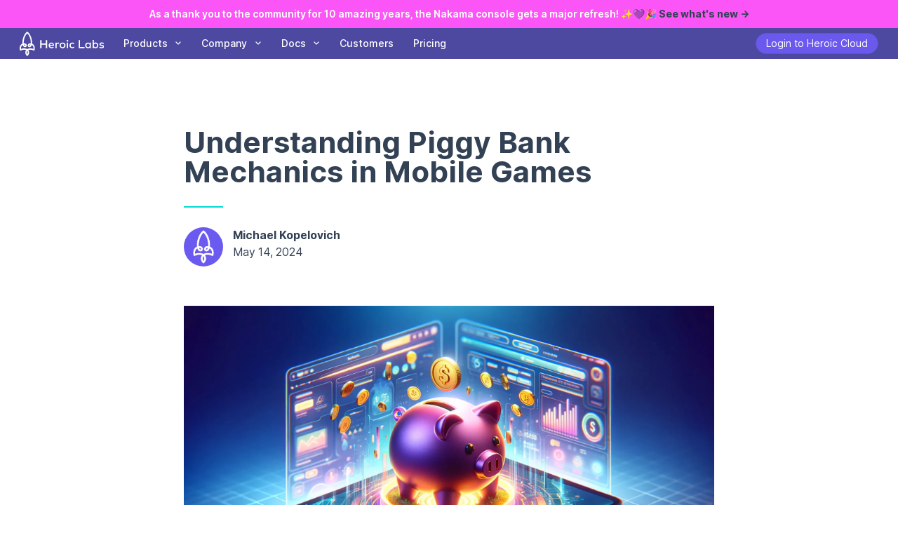

--- FILE ---
content_type: text/html
request_url: https://heroiclabs.com/blog/understanding-piggy-bank-mechanics-mobile-games/
body_size: 11408
content:
<!doctype html><html><head><meta charset=utf-8><meta http-equiv=X-UA-Compatible content="IE=edge"><meta name=viewport content="width=device-width,initial-scale=1"><title>Understanding Piggy Bank Mechanics in Mobile Games - Heroic Labs</title>
<link rel=canonical href=https://heroiclabs.com/blog/understanding-piggy-bank-mechanics-mobile-games/><meta name=description content="Piggy banks are a common feature in mobile games. They are a way for players to save up in-game currency and spend it later. In this article, we will explore the mechanics of piggy banks in mobile games and how they can be used to drive engagement and monetization."><meta property="og:url" content="https://heroiclabs.com/blog/understanding-piggy-bank-mechanics-mobile-games/"><meta property="og:locale" content="en_US"><meta property="og:site_name" content="Heroic Labs"><meta property="og:title" content='Understanding Piggy Bank Mechanics in Mobile Games'><meta property="og:description" content="Piggy banks are a common feature in mobile games. They are a way for players to save up in-game currency and spend it later. In this article, we will explore the mechanics of piggy banks in mobile games and how they can be used to drive engagement and monetization."><meta property="og:image" content='https://heroiclabs.com/images/posts/2024/piggy-bank/banner_hu10411160288172370667.webp'><meta name=twitter:card content="summary"><meta name=twitter:site content="@heroicdev"><meta name=twitter:title content="Understanding Piggy Bank Mechanics in Mobile Games"><meta name=twitter:description content="Piggy banks are a common feature in mobile games. They are a way for players to save up in-game currency and spend it later. In this article, we will explore the mechanics of piggy banks in mobile games and how they can be used to drive engagement and monetization."><meta name=twitter:image content='https://heroiclabs.com/images/posts/2024/piggy-bank/banner_hu10411160288172370667.webp'><script type=application/ld+json>{"sameAs":["https://github.com/heroiclabs","https://twitter.com/heroicdev","https://www.linkedin.com/company/heroic-labs"],"description":"Piggy banks are a common feature in mobile games. They are a way for players to save up in-game currency and spend it later. In this article, we will explore the mechanics of piggy banks in mobile games and how they can be used to drive engagement and monetization.","url":"https:\/\/heroiclabs.com\/","@type":"WebSite","publisher":{"@type":"Organization","logo":{"@type":"ImageObject","url":"/favicon/favicon.ico"}},"headline":"Understanding Piggy Bank Mechanics in Mobile Games","name":"Heroic Labs","@context":"https://schema.org"}</script><link rel=apple-touch-icon sizes=180x180 href=/favicon/apple-touch-icon.png><link rel=icon type=image/png sizes=32x32 href=/favicon/favicon-32x32.png><link rel=icon type=image/png sizes=16x16 href=/favicon/favicon-16x16.png><link rel=manifest href=/favicon/site.webmanifest><link rel=mask-icon href=/favicon/safari-pinned-tab.svg color=#6b59ee><link rel="shortcut icon" href=/favicon/favicon.ico><meta name=apple-mobile-web-app-title content="Heroic Labs"><meta name=application-name content="Heroic Labs"><meta name=msapplication-TileColor content="#6b59ee"><meta name=msapplication-config content="/favicon/browserconfig.xml"><meta name=theme-color content="#ffffff"><link rel=stylesheet href=https://heroiclabs.com/styles.0dea1137dee33c6d521a13219acdc892cbd05591e66a1e0b428fed0f4024342e.css></head><body class='flex flex-col max-w-full min-h-screen box-border
font-sans leading-8 subpixel-antialiased text-slate-700'><span class="hidden h-screen"></span><div id=banner class="flex lg:h-[40px] px-4 lg:px-8 py-1.5 lg:py-0 items-center bg-heroic-pink text-white"><div class="mx-auto text-center font-semibold">As a thank you to the community for 10 amazing years, the Nakama console
gets a major refresh! ✨💜🎉
<a class="text-slate-700 font-bold" href=/blog/announcing-nakama-console-3/>See what's new -></a></div></div><div id=nav class="sticky top-0 z-50"><div class="w-full h-[44px] flex items-center px-4 lg:px-8 bg-[#4d48a0]"><div class="flex w-full items-center lg:w-fit"><a class="grow hover:no-underline" href=/><img class=h-10 src=https://heroiclabs.com/images/brand/logo-white.7d5f2005fa20c965cbadf580ccca8b5ac8a68081dead2fb8dca992e5e030a902.svg alt="Heroic Labs Logo">
</a><button id=www-menu-open class='lg:hidden px-2 h-10
rounded-md ring-2 ring-inset ring-slate-50 text-slate-50 hover:text-heroic-900 hover:bg-heroic-400'><svg fill="none" viewBox="0 0 24 24" stroke="currentcolor" class="block h-6 w-6"><path stroke-linecap="round" stroke-linejoin="round" stroke-width="2" d="M4 6h16M4 12h16M4 18h16"/></svg></button></div><nav id=www-menu class='hidden w-full h-full px-4 pb-8 overflow-y-scroll fixed left-0 top-0 z-10 text-lg bg-white lg:hidden'><div class="h-[44px] flex items-center border-b mb-4 border-heroic-500"><a href=https://cloud.heroiclabs.com/ class='inline-block rounded-full leading-8 hover:no-underline hover:shadow-md
ease-in-out duration-300
px-4
border
border-heroic-700 bg-heroic-600 text-white
hover:bg-white hover:text-heroic-700'>Login to Heroic Cloud</a></div><h2>Products</h2><ul class="space-y-2 mb-6"><li><a href=https://heroiclabs.com/nakama/ class="text-heroic-800 hover:text-heroic-600 font-bold text-lg"><img class=h-8 src=https://heroiclabs.com/images/brand/Nakama.e0f2609d288d494df7ebc78e4173c0bbbc626c31fffe00f549fb26663bc29d52.svg alt=Nakama></a></li><ul class="ml-[33px] space-y-2 pb-2"><li><a href=https://heroiclabs.com/social/ class="text-slate-500 hover:text-heroic-600">Social gameplay</a></li><li><a href=https://heroiclabs.com/multiplayer/ class="text-slate-500 hover:text-heroic-600">Multiplayer</a></li><li><a href=https://heroiclabs.com/competitive/ class="text-slate-500 hover:text-heroic-600">Competitive</a></li><li><a href=https://heroiclabs.com/customization/ class="text-slate-500 hover:text-heroic-600">Customization</a></li></ul><li><a href=https://heroiclabs.com/hiro/ class="text-heroic-800 hover:text-heroic-600 text-lg"><img class=h-8 src=https://heroiclabs.com/images/brand/Hiro.ecd0985ac411ccd6d2957794e3954aecafa967756e235f04f0a8a7e9a37dfc56.svg alt=Hiro></a></li><li><a href=https://heroiclabs.com/satori/ class="text-heroic-800 hover:text-heroic-600 font-bold text-lg"><img class=h-8 src=https://heroiclabs.com/images/brand/Satori.a4a9f4e98a5b3773462ebb41cc406e0569d3b12176c9bbce38b34c6955f85734.svg alt=Satori></a></li><ul class="ml-[33px] space-y-2 pb-2"><li><a href=/satori/experiments/ class="text-slate-500 hover:text-heroic-600">Experiments and Live Events</a></li><li><a href=/satori/events/ class="text-slate-500 hover:text-heroic-600">Event Capture</a></li><li><a href=/satori/segmentation/ class="text-slate-500 hover:text-heroic-600">Segmentation Engine</a></li><li><a href=/satori/analytics/ class="text-slate-500 hover:text-heroic-600">Analytics Engine</a></li></ul><li><a href=https://heroiclabs.com/heroic-cloud/ class="text-heroic-800 hover:text-heroic-600 font-bold text-lg"><img class=h-8 src=https://heroiclabs.com/images/brand/Heroic-cloud.58ccf44a6ca889b2fb1237e0427e329ac382b0bbaaf7e5a65d1e1b872aebebb6.svg alt="Heroic Cloud"></a></li><ul class="ml-[33px] space-y-2 pb-2"><li><a href=https://heroiclabs.com/pricing/ class="text-slate-500 hover:text-heroic-600">Pricing</a></li></ul></ul><h2>Company</h2><ul class="space-y-2 mb-6"><li><a href=https://heroiclabs.com/customers/ class="text-heroic-800 hover:text-heroic-600 text-lg" style=padding-left:10px>Customers</a></li><li><a href=https://heroiclabs.com/categories/case-studies/ class="text-heroic-800 hover:text-heroic-600 text-lg" style=padding-left:10px>Case Studies</a></li><li><a href=https://heroiclabs.com/partners/ class="text-heroic-800 hover:text-heroic-600 text-lg" style=padding-left:10px>Partners</a></li><li><a href=https://heroiclabs.com/blog/ class="text-heroic-800 hover:text-heroic-600 text-lg" style=padding-left:10px>Blog</a></li><li><a href=https://heroiclabs.com/about/ class="text-heroic-800 hover:text-heroic-600 text-lg" style=padding-left:10px>Team</a></li><li><a href=https://forum.heroiclabs.com class="text-heroic-800 hover:text-heroic-600 text-lg" style=padding-left:10px>Forum</a></li><li><a href=https://github.com/heroiclabs/ class="text-heroic-800 hover:text-heroic-600 text-lg" style=padding-left:10px>GitHub</a></li><li><a href=https://twitter.com/heroicdev class="text-heroic-800 hover:text-heroic-600 text-lg" style=padding-left:10px>Twitter</a></li></ul><h2>Documentation</h2><ul class="space-y-2 mb-6"><li><a href=https://heroiclabs.com/docs/nakama/getting-started/ class="text-heroic-800 hover:text-heroic-600 text-lg" style=padding-left:10px>Nakama</a></li><li><a href=https://heroiclabs.com/docs/hiro/concepts/introduction class="text-heroic-800 hover:text-heroic-600 text-lg" style=padding-left:10px>Hiro</a></li><li><a href=https://heroiclabs.com/docs/satori/concepts/introduction/ class="text-heroic-800 hover:text-heroic-600 text-lg" style=padding-left:10px>Satori</a></li><li><a href=https://heroiclabs.com/docs/heroic-cloud/concepts/introduction/ class="text-heroic-800 hover:text-heroic-600 text-lg" style=padding-left:10px>Heroic Cloud</a></li></ul><div class=mt-4><a href=https://cloud.heroiclabs.com/register class="block flex-1 shadow-lg rounded-xl no-underline text-slate-700
ease-in-out duration-300
hover:cursor-pointer
border hover:border-heroic-700"><div class="bg-heroic-600 flex-1 rounded-t-xl p-4"><img class="max-h-52 pl-4 mx-auto" src=https://heroiclabs.com/images/nav/gamepad.269b3aeab7a1731148ecba3fd250655ffb1d665a8346e6f00f76fe67d184ebd6.svg alt></div><div class="bg-white border-t rounded-b-xl p-4 flex flex-col"><h2 class="mt-0 text-base font-semibold">Deploy Nakama and Satori</h2><p class="m-0 text-sm font-semibold uppercase tracking-wide"><span><span>Get Started</span><svg class="ml-2 inline fill-slate-700" width="12" viewBox="0 0 14 12" fill="none"><path d="M13.675 5.7C13.6 5.625 13.6 5.55 13.525 5.475l-4.5-4.5C8.725.675 8.275.675 7.975.975c-.3.3-.3.75.0 1.05L11.2 5.25H1c-.45.0-.75.3-.75.75s.3.75.75.75H11.2L7.975 9.975c-.3.300000000000001-.3.75.0 1.05.15.15.375.225.525.225S8.875 11.175 9.025 11.025l4.5-4.5C13.6 6.45 13.675 6.375 13.675 6.3 13.75 6.075 13.75 5.925 13.675 5.7z"/></svg></span></p></div></a></div><button id=www-menu-close type=button class='fixed right-4 top-[4px] flex-none ml-4 p-2
rounded-md ring-2 ring-inset ring-heroic-700 text-heroic-700 bg-white hover:bg-heroic-400'><svg fill="none" viewBox="0 0 24 24" stroke="currentcolor" class="block h-6 w-6"><path stroke-linecap="round" stroke-linejoin="round" stroke-width="2" d="M6 18 18 6M6 6l12 12"/></svg></button></nav><nav class="flex-1 -mb-0.5 hidden lg:block h-full"><ul class="flex flex-row space-x-8 ml-8 mb-0 h-full pt-2"><li class="group h-full"><span class="text-white font-medium hover:underline hover:cursor-default">Products</span>
<span class="float-right ml-3 mt-3"><svg class="ease-linear duration-300 group-hover:-rotate-180" width="10" height="7" viewBox="0 0 10 7" fill="none"><path d="M8.05264 2l-3 3.00649L2.05264 2" stroke="#fff" stroke-width="1.25" stroke-linecap="square"/></svg></span><div class="absolute left-0 w-full h-0 mt-2 bg-white
ease-in-out duration-300
-z-10 opacity-0 overflow-hidden
group-hover:h-auto group-hover:z-20 group-hover:opacity-100 group-hover:shadow-menu"><div class="max-w-screen-2xl mx-auto px-8 py-12 h-full"><div class="grid grid-cols-3 gap-8 font-normal h-full md:text-sm lg:text-base"><div class="grid grid-cols-2 gap-6"><a href=/nakama/ class="block flex-1 shadow-lg rounded-xl no-underline text-slate-700
ease-in-out duration-300
hover:cursor-pointer
border hover:border-heroic-700"><div class=p-4><img class="h-9 mb-3" src=https://heroiclabs.com/images/brand/Nakama.e0f2609d288d494df7ebc78e4173c0bbbc626c31fffe00f549fb26663bc29d52.svg alt=Nakama><p class=m-0>The leading open source game server for online and social games.</p></div></a><a href=/hiro/ class="block flex-1 shadow-lg rounded-xl no-underline text-slate-700
ease-in-out duration-300
hover:cursor-pointer
border hover:border-heroic-700"><div class=p-4><img class="h-9 mb-3" src=https://heroiclabs.com/images/brand/Hiro.ecd0985ac411ccd6d2957794e3954aecafa967756e235f04f0a8a7e9a37dfc56.svg alt=Hiro><p class=m-0>A Nakama toolkit to rapidly build standardized meta game features.</p></div></a><a href=/satori/ class="block flex-1 shadow-lg rounded-xl no-underline text-slate-700
ease-in-out duration-300
hover:cursor-pointer
border hover:border-heroic-700"><div class=p-4><img class="h-9 mb-3" src=https://heroiclabs.com/images/brand/Satori.a4a9f4e98a5b3773462ebb41cc406e0569d3b12176c9bbce38b34c6955f85734.svg alt=Satori><p class=m-0>LiveOps: events, audiences, feature flags, experiments and more.</p></div></a><a href=/heroic-cloud/ class="block flex-1 shadow-lg rounded-xl no-underline text-slate-700
ease-in-out duration-300
hover:cursor-pointer
border hover:border-heroic-700"><div class=p-4><img class="h-9 mb-3" src=https://heroiclabs.com/images/brand/Heroic-cloud.58ccf44a6ca889b2fb1237e0427e329ac382b0bbaaf7e5a65d1e1b872aebebb6.svg alt="Heroic Cloud"><p class=m-0>Deploy and scale your Heroic Gamestack on our managed cloud platform.</p></div></a></div><div class="px-8 flex flex-col border-l"><h3 class=mt-0>Heroic Cloud</h3><p class=m-0>A managed or private cloud built for scaling the Heroic Game stack for the biggest games.</p><ul class="flex flex-col h-full mt-4 space-y-1"><li><a href=https://cloud.heroiclabs.com/register><span>Nakama on Heroic Cloud</span><svg class="ml-2 inline fill-heroic-700" width="12" viewBox="0 0 14 12" fill="none"><path d="M13.675 5.7C13.6 5.625 13.6 5.55 13.525 5.475l-4.5-4.5C8.725.675 8.275.675 7.975.975c-.3.3-.3.75.0 1.05L11.2 5.25H1c-.45.0-.75.3-.75.75s.3.75.75.75H11.2L7.975 9.975c-.3.300000000000001-.3.75.0 1.05.15.15.375.225.525.225S8.875 11.175 9.025 11.025l4.5-4.5C13.6 6.45 13.675 6.375 13.675 6.3 13.75 6.075 13.75 5.925 13.675 5.7z"/></svg></a></li><li class=flex-1><a href=https://cloud.heroiclabs.com/register><span>Satori on Heroic Cloud</span><svg class="ml-2 inline fill-heroic-700" width="12" viewBox="0 0 14 12" fill="none"><path d="M13.675 5.7C13.6 5.625 13.6 5.55 13.525 5.475l-4.5-4.5C8.725.675 8.275.675 7.975.975c-.3.3-.3.75.0 1.05L11.2 5.25H1c-.45.0-.75.3-.75.75s.3.75.75.75H11.2L7.975 9.975c-.3.300000000000001-.3.75.0 1.05.15.15.375.225.525.225S8.875 11.175 9.025 11.025l4.5-4.5C13.6 6.45 13.675 6.375 13.675 6.3 13.75 6.075 13.75 5.925 13.675 5.7z"/></svg></a></li><li class="border-t pt-4 flex flex-col gap-4"><div class="flex gap-4"><a href=https://cloud.heroiclabs.com/register class='inline-block rounded-full leading-8 hover:no-underline hover:shadow-md
ease-in-out duration-300
px-4 py-1
border
border-heroic-700 bg-heroic-600 text-white
hover:bg-white hover:text-heroic-700'>Sign Up
</a><a href=https://cloud.heroiclabs.com/login class='inline-block rounded-full leading-8 hover:no-underline hover:shadow-md
ease-in-out duration-300
px-4 py-1
border
border-heroic-700 bg-white text-slate-700
hover:bg-heroic-600 hover:text-white'>Login</a></div></li></ul></div><div><a href=https://cloud.heroiclabs.com/register class="block flex-1 shadow-lg rounded-xl no-underline text-slate-700
ease-in-out duration-300
hover:cursor-pointer
border hover:border-heroic-700"><div class="bg-heroic-600 flex-1 rounded-t-xl p-4"><img class="max-h-52 pl-4 mx-auto" src=https://heroiclabs.com/images/nav/gamepad.269b3aeab7a1731148ecba3fd250655ffb1d665a8346e6f00f76fe67d184ebd6.svg alt></div><div class="bg-white border-t rounded-b-xl p-4 flex flex-col"><h2 class="mt-0 text-base font-semibold">Deploy Nakama and Satori</h2><p class="m-0 text-sm font-semibold uppercase tracking-wide"><span><span>Get Started</span><svg class="ml-2 inline fill-slate-700" width="12" viewBox="0 0 14 12" fill="none"><path d="M13.675 5.7C13.6 5.625 13.6 5.55 13.525 5.475l-4.5-4.5C8.725.675 8.275.675 7.975.975c-.3.3-.3.75.0 1.05L11.2 5.25H1c-.45.0-.75.3-.75.75s.3.75.75.75H11.2L7.975 9.975c-.3.300000000000001-.3.75.0 1.05.15.15.375.225.525.225S8.875 11.175 9.025 11.025l4.5-4.5C13.6 6.45 13.675 6.375 13.675 6.3 13.75 6.075 13.75 5.925 13.675 5.7z"/></svg></span></p></div></a></div></div></div></div></li><li class="group h-full"><span class="text-white font-medium hover:underline hover:cursor-default">Company</span>
<span class="float-right ml-3 mt-3"><svg class="ease-linear duration-300 group-hover:-rotate-180" width="10" height="7" viewBox="0 0 10 7" fill="none"><path d="M8.05264 2l-3 3.00649L2.05264 2" stroke="#fff" stroke-width="1.25" stroke-linecap="square"/></svg></span><div class="absolute left-0 w-full h-0 mt-2 bg-white
ease-in-out duration-300
-z-10 opacity-0 overflow-hidden
group-hover:h-auto group-hover:z-20 group-hover:opacity-100 group-hover:shadow-menu"><div class="max-w-screen-2xl mx-auto px-8 py-12 h-full"><div class="grid grid-cols-3 font-normal h-full gap-8 md:text-sm lg:text-base"><div class="flex flex-col pr-16"><div class="grid grid-cols-2 gap-8 flex-1"><div class="flex flex-col"><h2 class="mt-0 uppercase text-heroic-450 tracking-wider text-sm font-semibold">Company</h2><ul class="flex flex-col h-full space-y-1"><li><a href=/customers/>Customers</a></li><li><a href=/categories/case-studies/>Case Studies</a></li><li><a href=/partners>Partners</a></li><li><a href=/about>Team</a></li></ul></div><div class="flex flex-col"><h2 class="mt-0 uppercase text-sm font-normal tracking-wider text-slate-600">&nbsp;</h2><ul class="flex flex-col h-full space-y-1"><li><a href=/blog/>Blog</a></li><li><a href=/categories/events/>Events</a></li><li><a href=/categories/newsletter/>Newsletter</a></li><li><a href=/about/#contact-us>Contact Us</a></li></ul></div></div><div class="mt-8 w-96"><a href=https://www.workatastartup.com/companies/heroic-labs class="block flex-1 shadow-lg rounded-xl no-underline text-slate-700
ease-in-out duration-300
hover:cursor-pointer
border hover:border-heroic-700"><div class="flex flex-row h-14"><div class="p-4 flex-1"><span><span>We're Hiring</span><svg class="ml-2 inline fill-slate-700" width="12" viewBox="0 0 14 12" fill="none"><path d="M13.675 5.7C13.6 5.625 13.6 5.55 13.525 5.475l-4.5-4.5C8.725.675 8.275.675 7.975.975c-.3.3-.3.75.0 1.05L11.2 5.25H1c-.45.0-.75.3-.75.75s.3.75.75.75H11.2L7.975 9.975c-.3.300000000000001-.3.75.0 1.05.15.15.375.225.525.225S8.875 11.175 9.025 11.025l4.5-4.5C13.6 6.45 13.675 6.375 13.675 6.3 13.75 6.075 13.75 5.925 13.675 5.7z"/></svg></span></div><div><img class="-mt-8 mr-4 w-[72px]" src=https://heroiclabs.com/images/nav/hiring.fa080693ed68a3b34c438293a4939ba29903e3c9cb007bb37a566ec557cb5123.svg alt></div></div></a></div></div><div class="flex flex-col pl-8"><a href=/blog/10-year-anniversary/ class="block flex-1 shadow-lg rounded-xl no-underline text-slate-700
ease-in-out duration-300
hover:cursor-pointer
border hover:border-heroic-700"><div class="bg-heroic-600 flex-1 rounded-t-xl"><img class=rounded-t-xl src=https://heroiclabs.com/images/posts/2025/10-year-anniversary/we-are-10-blog_hu355636409475616215.webp alt></div><div class="bg-white border-t rounded-b-xl p-4 flex flex-col"><h2 class="mt-0 text-base font-semibold">A Heroic Ten Years: Special letter from our CEO, and invitation to our birthday party!</h2><p class="m-0 text-sm font-semibold uppercase tracking-wide"><span><span>Be part of the journey</span><svg class="ml-2 inline fill-slate-700" width="12" viewBox="0 0 14 12" fill="none"><path d="M13.675 5.7C13.6 5.625 13.6 5.55 13.525 5.475l-4.5-4.5C8.725.675 8.275.675 7.975.975c-.3.3-.3.75.0 1.05L11.2 5.25H1c-.45.0-.75.3-.75.75s.3.75.75.75H11.2L7.975 9.975c-.3.300000000000001-.3.75.0 1.05.15.15.375.225.525.225S8.875 11.175 9.025 11.025l4.5-4.5C13.6 6.45 13.675 6.375 13.675 6.3 13.75 6.075 13.75 5.925 13.675 5.7z"/></svg></span></p></div></a></div><div class="flex flex-col space-y-8"><a href=/blog/fbc-firebreak-launch-announcement/ class="block flex-1 shadow-lg rounded-xl no-underline text-slate-700
ease-in-out duration-300
hover:cursor-pointer
border hover:border-heroic-700"><div class="grid grid-cols-5 h-full"><div class="rounded-b-xl p-4 flex flex-col col-span-3"><h2 class="my-0 text-base font-semibold">Heroic Labs Celebrates the Launch of FBC: Firebreak, a Co-op Shooter from Remedy Entertainment.</h2><p class="mt-2 mb-0 leading-6 text-sm text-slate-500 flex-1"></p><p class="m-0 text-sm font-semibold uppercase tracking-wide"><span><span>Launch announcement</span><svg class="ml-2 inline fill-slate-700" width="12" viewBox="0 0 14 12" fill="none"><path d="M13.675 5.7C13.6 5.625 13.6 5.55 13.525 5.475l-4.5-4.5C8.725.675 8.275.675 7.975.975c-.3.3-.3.75.0 1.05L11.2 5.25H1c-.45.0-.75.3-.75.75s.3.75.75.75H11.2L7.975 9.975c-.3.300000000000001-.3.75.0 1.05.15.15.375.225.525.225S8.875 11.175 9.025 11.025l4.5-4.5C13.6 6.45 13.675 6.375 13.675 6.3 13.75 6.075 13.75 5.925 13.675 5.7z"/></svg></span></p></div><div class="h-full col-span-2 rounded-r-xl p-4 bg-cover bg-center" style=background-position:100%;background-image:url(https://heroiclabs.com/images/posts/2025/fbc-firebreak-launch/remedy-firebreak_hu4617758223368975952.webp)></div></div></a><a href=/blog/madfinger-gray-zone-warfare-heroic-labs/ class="block flex-1 shadow-lg rounded-xl no-underline text-slate-700
ease-in-out duration-300
hover:cursor-pointer
border hover:border-heroic-700"><div class="grid grid-cols-5 h-full"><div class="rounded-b-xl p-4 flex flex-col col-span-3"><h2 class="my-0 text-base font-semibold">Realism Meets Tactics in an Open-world MMOFPS: Powering Gray Zone Warfare to Early Success.</h2><p class="mt-2 mb-0 leading-6 text-sm text-slate-500 flex-1"></p><p class="m-0 text-sm font-semibold uppercase tracking-wide"><span><span>In-depth case study</span><svg class="ml-2 inline fill-slate-700" width="12" viewBox="0 0 14 12" fill="none"><path d="M13.675 5.7C13.6 5.625 13.6 5.55 13.525 5.475l-4.5-4.5C8.725.675 8.275.675 7.975.975c-.3.3-.3.75.0 1.05L11.2 5.25H1c-.45.0-.75.3-.75.75s.3.75.75.75H11.2L7.975 9.975c-.3.300000000000001-.3.75.0 1.05.15.15.375.225.525.225S8.875 11.175 9.025 11.025l4.5-4.5C13.6 6.45 13.675 6.375 13.675 6.3 13.75 6.075 13.75 5.925 13.675 5.7z"/></svg></span></p></div><div class="h-full col-span-2 rounded-r-xl p-4 bg-cover bg-center" style=background-position:100%;background-image:url(https://heroiclabs.com/images/posts/2024/madfinger-gzw-launch/gzw-header_hu16650792626035733646.webp)></div></div></a></div></div></div></div></li><li class="group h-full"><span class="text-white font-medium hover:underline hover:cursor-default">Docs</span>
<span class="float-right ml-3 mt-3"><svg class="ease-linear duration-300 group-hover:-rotate-180" width="10" height="7" viewBox="0 0 10 7" fill="none"><path d="M8.05264 2l-3 3.00649L2.05264 2" stroke="#fff" stroke-width="1.25" stroke-linecap="square"/></svg></span><div class="absolute left-0 w-full h-0 mt-2 bg-white
ease-in-out duration-300
-z-10 opacity-0 overflow-hidden
group-hover:h-auto group-hover:z-20 group-hover:opacity-100 group-hover:shadow-menu"><div class="max-w-screen-2xl mx-auto px-8 py-12 h-full"><div class="grid grid-cols-5 font-normal h-full gap-8 md:text-sm lg:text-base"><div class="col-span-2 grid grid-cols-3 gap-12"><div class="flex flex-col"><h2 class="mt-0 uppercase text-heroic-450 tracking-wider text-sm font-semibold">Documentation</h2><ul class="flex flex-col h-full space-y-1"><li><a href=/docs/nakama/getting-started/>Nakama</a></li><li><a href=/docs/hiro/concepts/introduction/>Hiro</a></li><li><a href=/docs/satori/concepts/introduction/>Satori</a></li><li class=flex-1><a href=/docs/heroic-cloud/concepts/introduction/>Heroic Cloud</a></li></ul></div><div class="flex flex-col"><h2 class="mt-0 uppercase text-sm font-normal tracking-wider text-slate-600">&nbsp;</h2><ul class="flex flex-col h-full space-y-1"><li><a href=/docs/nakama/client-libraries/>Client Libraries</a></li><li><a href=/docs/nakama/tutorials/>Tutorials</a></li><li><a href=/docs/nakama/guides/>Guides</a></li><li><a href=/docs/videos/>Videos</a></li></ul></div><div class="flex flex-col"><h2 class="mt-0 uppercase text-heroic-450 tracking-wider text-sm font-semibold">Community</h2><ul class="flex flex-col h-full space-y-1"><li><a href=https://forum.heroiclabs.com>Forum</a></li><li><a href=https://github.com/heroiclabs/>GitHub</a></li><li><a href=/blog/>Blog</a></li><li><a href=https://www.youtube.com/@heroiclabs>YouTube</a></li></ul></div><div class=col-span-3><div class="hidden w-96"><a href=https://www.workatastartup.com/companies/heroic-labs class="block flex-1 shadow-lg rounded-xl no-underline text-slate-700
ease-in-out duration-300
hover:cursor-pointer
border hover:border-heroic-700"><div class="grid grid-cols-2"><div class=p-4><span><span>We're Hiring</span><svg class="ml-2 inline fill-slate-700" width="12" viewBox="0 0 14 12" fill="none"><path d="M13.675 5.7C13.6 5.625 13.6 5.55 13.525 5.475l-4.5-4.5C8.725.675 8.275.675 7.975.975c-.3.3-.3.75.0 1.05L11.2 5.25H1c-.45.0-.75.3-.75.75s.3.75.75.75H11.2L7.975 9.975c-.3.300000000000001-.3.75.0 1.05.15.15.375.225.525.225S8.875 11.175 9.025 11.025l4.5-4.5C13.6 6.45 13.675 6.375 13.675 6.3 13.75 6.075 13.75 5.925 13.675 5.7z"/></svg></span></div><div class="bg-heroic-600 rounded-r-xl"></div></div></a></div></div></div><div class="col-span-3 grid grid-cols-2 gap-8 pl-16"><a href=https://heroiclabs.com/docs/nakama/getting-started/install/docker/ class="block flex-1 shadow-lg rounded-xl no-underline text-slate-700
ease-in-out duration-300
hover:cursor-pointer
border hover:border-heroic-700"><div class="bg-heroic-600 flex-1 rounded-t-xl bg-cover bg-center h-52" style=background-image:url(https://heroiclabs.com/images/brand/og_hu4712740872249303684.webp)></div><div class="bg-white border-t rounded-b-xl p-4 flex flex-col h-32"><h2 class="m-0 text-base font-semibold">Download and Install Nakama OSS</h2><p class="mt-2 mb-0 leading-6 text-sm text-slate-500 flex-1">Get started with Nakama in 5 minutes.</p><p class="m-0 text-sm font-semibold uppercase tracking-wide"><span><span>Read the documentation</span><svg class="ml-2 inline fill-slate-700" width="12" viewBox="0 0 14 12" fill="none"><path d="M13.675 5.7C13.6 5.625 13.6 5.55 13.525 5.475l-4.5-4.5C8.725.675 8.275.675 7.975.975c-.3.3-.3.75.0 1.05L11.2 5.25H1c-.45.0-.75.3-.75.75s.3.75.75.75H11.2L7.975 9.975c-.3.300000000000001-.3.75.0 1.05.15.15.375.225.525.225S8.875 11.175 9.025 11.025l4.5-4.5C13.6 6.45 13.675 6.375 13.675 6.3 13.75 6.075 13.75 5.925 13.675 5.7z"/></svg></span></p></div></a><a href=https://heroiclabs.com/docs/videos/ class="block flex-1 shadow-lg rounded-xl no-underline text-slate-700
ease-in-out duration-300
hover:cursor-pointer
border hover:border-heroic-700"><div class="bg-heroic-600 flex-1 rounded-t-xl bg-cover bg-center h-52" style=background-image:url(https://heroiclabs.com/images/videos/featured_hu8867216295006948236.webp)></div><div class="bg-white border-t rounded-b-xl p-4 flex flex-col h-32"><h2 class="m-0 text-base font-semibold">Learn how to use Nakama</h2><p class="mt-2 mb-0 leading-6 text-sm text-slate-500 flex-1">Learn the basics, master the details.</p><p class="m-0 text-sm font-semibold uppercase tracking-wide"><span><span>Watch videos now</span><svg class="ml-2 inline fill-slate-700" width="12" viewBox="0 0 14 12" fill="none"><path d="M13.675 5.7C13.6 5.625 13.6 5.55 13.525 5.475l-4.5-4.5C8.725.675 8.275.675 7.975.975c-.3.3-.3.75.0 1.05L11.2 5.25H1c-.45.0-.75.3-.75.75s.3.75.75.75H11.2L7.975 9.975c-.3.300000000000001-.3.75.0 1.05.15.15.375.225.525.225S8.875 11.175 9.025 11.025l4.5-4.5C13.6 6.45 13.675 6.375 13.675 6.3 13.75 6.075 13.75 5.925 13.675 5.7z"/></svg></span></p></div></a></div></div></div></div></li><li class="group h-full"><a class="font-medium text-white hover:text-white hover:underline" href=/customers/>Customers</a></li><li class="group h-full"><a class="font-medium text-white hover:text-white hover:underline" href=/pricing/>Pricing</a></li></ul></nav><div class="hidden lg:block"><a href=https://cloud.heroiclabs.com class='inline-block rounded-full leading-8 hover:no-underline hover:shadow-md
ease-in-out duration-300
px-4
border
border-heroic-700 bg-heroic-600 text-white
hover:bg-white hover:text-heroic-700'>Login to Heroic Cloud</a></div></div></div><div id=content><div class="max-w-4xl mx-auto mt-16"><div class=p-4><h1 class=text-5xl>Understanding Piggy Bank Mechanics in Mobile Games</h1><div class="bg-heroic-turquoise h-[2px] w-16 my-8"></div><div class="flex my-8 space-x-4"><img class="rounded-full w-16" src=https://heroiclabs.com/images/authors/placeholder_hu12963433172698168335.webp alt="Author profile"><div class="flex-col text-lg"><div class=font-bold>Michael Kopelovich</div><div>May 14, 2024</div></div></div></div></div><div class="max-w-4xl mx-auto mb-16"><div class="prose md:prose-lg prose-slate p-4"><img src=https://heroiclabs.com/images/posts/2024/piggy-bank/banner_hu10411160288172370667.webp alt="Featured image"><blockquote><p style="font-size:90%;width:100%;max-width:100%;margin:2em 0">This is a sponsored post from Michael Kopelovich, author of the Game Design Digest newsletter. Subscribe <a href="https://www.linkedin.com/build-relation/newsletter-follow?entityUrn=7020443958593921024">here</a> for more content around the latest trends in game design.</p></blockquote><p>The piggy bank mechanic in game design is a virtual savings system where players can gradually accumulate currency or items over time, often unlocking them later via a payment. This mechanic mimics the traditional piggy bank where coins are saved until the bank is full. Its popularity in gaming is due to several factors: it encourages regular engagement through daily log-ins, enhances the feeling of achievement as the &lsquo;bank&rsquo; fills up, and cleverly integrates in-app purchases, boosting game monetization.</p><p>By tapping into the innate human instinct to save for future rewards, mobile games can maintain player interest and commitment. This mechanic not only keeps players returning but also smoothly introduces opportunities for monetization, a crucial aspect for developers in a competitive market.</p><h2 id=history-of-piggy-banks>History of Piggy Banks</h2><p>The concept of the piggy bank has a rich history that dates back several centuries. Originally, these &ldquo;banks&rdquo; were not in the shape of pigs at all. The term &ldquo;piggy bank&rdquo; owes its origin to the Old English word <em>pygg</em>, which referred to a type of clay used for making jars and dishes that held money.</p><p><img src=https://heroiclabs.com/images/posts/2024/piggy-bank/ancient-piggy-bank_hu7103560902899338863.webp alt="Ancient Roman Piggy Bank"></p><p>Over time, the word pygg sounded similar to &ldquo;pig&rdquo; in evolving English vernacular, leading to the creation of money containers shaped like pigs in the 19th century.</p><p>These containers were an effective way to teach children the value of saving money. They were typically designed without an opening other than the slot for inserting coins, meaning they had to be broken to access the accumulated savings. This one-time-use nature symbolized the seriousness and finality of saving for something significant.</p><p>The transition of piggy banks from literal clay jars to virtual saving mechanisms in games is a testament to their enduring appeal. In mobile games, the piggy bank mechanic serves not only as a fun and engaging way to encourage players to save in-game currency but also subtly introduces them to the concept of delayed gratification — a fundamental principle of personal finance.</p><p>By incorporating a familiar and nostalgic element into digital games developers create a connection with players, fostering a deeper engagement with the game through the psychological comfort and satisfaction of saving.</p><h2 id=psychology-of-piggy-banks>Psychology of Piggy Banks</h2><p>The effectiveness of the piggy bank mechanic in both games and real life hinges on several psychological principles:</p><ul><li><strong>Delayed Gratification</strong>: Saving requires postponing immediate pleasures for future benefits, a skill associated with better life outcomes, such as higher academic achievement and better financial stability.</li><li><strong>Goal Setting</strong>: Piggy banks help set clear and tangible goals. In games, as in life, working towards a visible, defined goal increases motivation and satisfaction upon achievement.</li><li><strong>Feedback Loops</strong>: Regular contributions to a piggy bank and the ability to watch it slowly fill up create positive feedback loops that reinforce saving behavior. This is effective in games where players see visual progress indicators, enhancing their engagement and commitment to the game.</li><li><strong>Sense of Achievement</strong>: Completing a savings goal and reaping the rewards is immensely satisfying. In gaming, this not only keeps players engaged but also encourages further spending, cleverly integrating monetization strategies.</li></ul><p>This mechanic&rsquo;s deep-rooted connection to fundamental human behaviors explains its prevalence and success. It capitalizes on the natural human propensity to measure and watch the accumulation of efforts over time, and the enjoying in seeing those efforts lead to a payoff.</p><h2 id=piggy-bank-mechanics-in-mobile-games>Piggy Bank Mechanics in Mobile Games</h2><p>As we transition from understanding the foundational and psychological relevance of the piggy bank mechanic, let&rsquo;s pivot to practical applications in game design. The goal of the following examples is to inspire developers and game designers to experiment with their piggy bank setups. By highlighting varied approaches, the aim is to provide insights that could lead to increased player interaction with piggy banks, boosting sales and enhancing player satisfaction in the process.</p><h3 id=multiple-piggy-banks>Multiple Piggy Banks</h3><p>Games can offer players multiple piggy banks to manage different types of in-game currencies. This strategy increases player engagement by allowing diverse saving strategies and investment planning, catering to varied gameplay preferences.</p><p><img src=https://heroiclabs.com/images/posts/2024/piggy-bank/multiple-banks_hu18328031533358098497.webp alt="Multiple Piggy Banks"></p><h3 id=upgradeable-piggy-banks>Upgradeable Piggy Banks</h3><p>In this approach, players start with a basic piggy bank with limited capacity and can upgrade it through gameplay achievements, hard currency, or real-money transactions. Upgrades not only enhance capacity but also player investment in the game, as they watch their ability to save grow alongside their progression.</p><p><img src=https://heroiclabs.com/images/posts/2024/piggy-bank/upgradeable-banks_hu15131048955247424635.webp alt="Upgradeable Piggy Banks"></p><h3 id=rewarded-video-and-piggy-banks>Rewarded Video and Piggy Banks</h3><p>Here we incorporate rewarded videos that players can watch to add coins to their piggy banks or to meet conditions for opening the bank without in-app purchases. This approach boosts ad revenue and provides a flexible monetization strategy that respects different player preferences for engagement.</p><p><img src=https://heroiclabs.com/images/posts/2024/piggy-bank/rv_hu15878567197802638370.webp alt="Rewarded Video and Piggy Banks"></p><h3 id=special-event-piggy-banks>Special Event Piggy Banks</h3><p>Introduce a limited-time piggy bank during special events, which can have different rules for filling and breaking. This strategy not only spices up regular gameplay during the event but also acts as an additional revenue stream through time-limited offers.</p><p><img src=https://heroiclabs.com/images/posts/2024/piggy-bank/special-event_hu13536118218821461864.webp alt="Special Event Piggy Banks"></p><h3 id=saving-stage-piggy-banks>Saving Stage Piggy Banks</h3><p>Create piggy banks with multiple saving milestones, giving players the choice to &lsquo;break&rsquo; the bank at lower milestones or continue saving for higher rewards. This decision-making process enriches the gameplay experience and can increase the tension and excitement as rewards grow.</p><p><img src=https://heroiclabs.com/images/posts/2024/piggy-bank/stage-saving_hu17775622409926917197.webp alt="Saving Stage Piggy Banks"></p><h3 id=improve-piggy-bank-stats>Improve Piggy Bank Stats</h3><p>Offer players the ability to purchase improvements for their piggy banks, such as increasing coin capacity or adding boosters. This method tests player willingness to invest in long-term benefits and can significantly enhance the perceived value of saving within the game.</p><p><img src=https://heroiclabs.com/images/posts/2024/piggy-bank/improve-piggy_hu8784405151349911413.webp alt="Improve Piggy Bank Stats"></p><h3 id=bonus-enhanced-piggy-banks>Bonus Enhanced Piggy Banks</h3><p>Enhance the classic piggy bank mechanic by adding a bonus reward upon purchase, such as additional in-game items or currency. This strategy makes opening the piggy bank more enticing and can be used to conduct A/B testing to determine the effectiveness of different bonus types on purchase rates.</p><p><img src=https://heroiclabs.com/images/posts/2024/piggy-bank/bonus-reward_hu16315066373478721810.webp alt="Bonus Enhanced Piggy Banks"></p><h3 id=piggy-bank-coupons>Piggy Bank Coupons</h3><p>Distribute coupons that increase the value of the contents of piggy banks when they are opened, with the potential bonus percentage varying by game genre. This approach is especially popular in casino games, where higher coupons can drive significant spikes in revenue and engagement.</p><p><img src=https://heroiclabs.com/images/posts/2024/piggy-bank/coupon_hu5217402472538835909.webp alt="Piggy Bank Coupons"></p><h2 id=conclusion>Conclusion</h2><p>The piggy bank mechanic is a versatile and effective tool in mobile game design, useful for fostering player engagement and boosting monetization. By introducing different variations of this classic concept — ranging from multiple piggy banks and upgradeable capacities to integrating rewarded videos and special event tie-ins — developers can cater to a wide array of player preferences and enhance the overall gaming experience.</p><p>Each strategy discussed provides unique benefits. For instance, upgradeable piggy banks encourage players to continue engaging with the game, striving for higher rewards. Similarly, the introduction of bonuses or coupons can make the act of breaking the piggy bank even more satisfying, potentially increasing the frequency of in-app purchases.</p><p>Implementing these strategies requires careful consideration of game balance and player feedback. However, when done correctly, piggy bank mechanics not only improve financial outcomes but also enrich players&rsquo; connection to the game. They tap into the fundamental human instinct to save and reap rewards, making them a popular and powerful tool in the arsenal of mobile game developers.</p><p>By experimenting with and refining these piggy bank mechanics, developers can not only see increased profitability but also ensure that players remain excited and committed to the game. This balance of engagement and economic benefit is the key to sustaining success in the competitive mobile gaming market.</p></div></div><div class="max-w-7xl mx-auto px-4 mb-16 lg:p-8"><div class="relative mb-8 md:mb-16 md:py-16"><div class="max-w-5xl mx-auto p-4 lg:p-8"><h2 class="text-3xl md:text-5xl font-semibold text-center mb-16"></h2><div class="z-30 bg-white flex gap-8 md:gap-10 p-8 md:p-16 border rounded-xl no-underline shadow-lg text-slate-700
ease-in-out duration-300 hover:border-heroic-700"><div><img class="w-32 md:w-36 mx-auto" src=https://heroiclabs.com/images/pages/community/chat-with-fellow-engineers.6d2fcfd87a021ceb76122a9394fe9e6c0876b0408431334125197d3ffb0aeb0f.svg alt></div><div class=flex-1><div class="flex-1 flex flex-col rounded-xl"><h2 class=mt-0>Speak to the Heroic Labs team</h2><div class="mb-8 grow">Do you have any questions about this blog post or would you like to find out more about any of our products or services?</div></div><div class="flex items-center"><a href="mailto:contact@heroiclabs.com?Subject=Heroic%20Labs%20Blog%20Contact" class='plausible-event-name=Contact
plausible-event-source=Understanding+Piggy+Bank+Mechanics+in+Mobile+Games
inline-block rounded-full leading-8 hover:no-underline hover:shadow-md
ease-in-out duration-300
px-6 py-1.5
font-semibold
border-2
border-heroic-700 bg-heroic-600 text-white
hover:bg-white hover:text-heroic-700'>Contact Us</a></div></div></div></div><img src=/images/common/asteroids.svg alt="Heroic Asteroids" class="hidden md:block absolute -top-10 right-0 md:w-52 lg:w-72 z-10 animate-floating">
<img src=/images/common/asteroids2.svg alt="Heroic Asteroids" class="hidden md:block absolute -bottom-10 -left-32 md:w-52 lg:w-80 z-10 animate-floating"></div></div><footer id=footer class="relative bg-gradient-to-br z-10 from-heroic-800 to-heroic-600 text-white"><div class="h-2 -mb-1 z-20 w-full bg-white"></div><div class='pt-[15vw] bg-no-repeat bg-top bg-contain
bg-[url(/images/common/white-slice-top.svg)]'><div class="bg-no-repeat bg-left-bottom bg-80%" style=background-image:url(/images/common/footer-asteroids.svg)><img src=/images/common/footer-ship.svg alt="Heroic Ship" class="block absolute w-96 top-0 right-10 animate-floating"><div class="max-w-screen-2xl mx-auto pb-32 pt-16 px-8 2xl:pt-0"><div class="xl:grid xl:grid-cols-3 xl:gap-8 text-center md:text-left"><div class="space-y-6 xl:col-span-1 md:flex gap-8 xl:block"><div class="md:w-3/5 lg:w-auto"><p class=mb-6>Join our developer community and build beautiful realtime apps and live games!</p><a href=https://heroiclabs.com/docs/nakama/getting-started/ class='inline-block rounded-full leading-8 hover:no-underline hover:shadow-md
ease-in-out duration-300
px-6 py-1.5
font-semibold
border-2
border-heroic-700 bg-heroic-600 text-white
hover:bg-white hover:text-heroic-700'>Install Nakama
</a>&nbsp;
<a href=https://heroiclabs.com/docs/ class='inline-block rounded-full leading-8 hover:no-underline hover:shadow-md
ease-in-out duration-300
px-6 py-1.5
font-semibold
border-2
border-white bg-transparent text-white
hover:bg-heroic-600'>Learn More</a></div><div class="mt-4 flex flex-col justify-end"><span>Subscribe to to our <a class="text-white hover:text-heroic-500 underline" href=/blog/>newsletter</a></span><form action=javascript:newsletter_signup(email.value) class="mt-4 md:flex"><input type=email name=email id=email placeholder="Enter your email" required class="rounded-full px-5 py-1 w-56 mr-2 text-stone-800">
<button type=submit class='inline-block rounded-full leading-8 hover:no-underline hover:shadow-md
ease-in-out duration-300
px-4 py-1
border
border-heroic-700 bg-heroic-600 text-white
hover:bg-white hover:text-heroic-700'>
Subscribe</button></form></div></div><div class="mt-8 md:mt-16 grid sm:grid-cols-2 md:grid-cols-4 gap-8 xl:mt-0 xl:col-span-2"><ul class=space-y-2><li class="font-semibold tracking-wider uppercase">Product</li><li><a href=/nakama/ class="text-sm uppercase text-white hover:text-heroic-500">Nakama Open Source</a></li><li><a href=/enterprise/ class="text-sm uppercase text-white hover:text-heroic-500">Nakama Enterprise</a></li><li><a href=/hiro/ class="text-sm uppercase text-white hover:text-heroic-500">Hiro</a></li><li><a href=/satori class="text-sm uppercase text-white hover:text-heroic-500">Satori</a></li><li><a href=/heroic-cloud/ class="text-sm uppercase text-white hover:text-heroic-500">Heroic Cloud</a></li></ul><ul class=space-y-2><li class="font-semibold tracking-wider uppercase">Company</li><li><a href=/customers/ class="text-sm uppercase text-white hover:text-heroic-500">Customers</a></li><li><a href=/partners/ class="text-sm uppercase text-white hover:text-heroic-500">Partners</a></li><li><a href=/blog/ class="text-sm uppercase text-white hover:text-heroic-500">Blog</a></li><li><a href=/about/ class="text-sm uppercase text-white hover:text-heroic-500">Team</a></li><li><a href=https://twitter.com/heroicdev class="text-sm uppercase text-white hover:text-heroic-500">Twitter</a></li></ul><ul class=space-y-2><li class="font-semibold tracking-wider uppercase">Get help</li><li><a href=https://heroiclabs.com/docs/ class="text-sm uppercase text-white hover:text-heroic-500">Documentation</a></li><li><a href=https://heroiclabs.com/docs/videos/ class="text-sm uppercase text-white hover:text-heroic-500">Video Tutorials</a></li><li><a href=https://forum.heroiclabs.com class="text-sm uppercase text-white hover:text-heroic-500">Forum</a></li><li><a href=https://github.com/heroiclabs/ class="text-sm uppercase text-white hover:text-heroic-500">GitHub</a></li><li><a href=/community/ class="text-sm uppercase text-white hover:text-heroic-500">Community</a></li></ul><ul class=space-y-2><li class="font-semibold tracking-wider uppercase">Resources</li><li><a href=/tos.txt class="text-sm uppercase text-white hover:text-heroic-500">Terms of Service</a></li><li><a href=/privacypolicy.txt class="text-sm uppercase text-white hover:text-heroic-500">Privacy Policy</a></li><li><div class=mt-7>&copy; 2026 Heroic Labs</div><div class=mt-4><a href=/blog/soc-2-type-ii/><img src=https://heroiclabs.com/images/soc-2-type-ii-logo_hu1117642166017018702.webp alt="SOC 2 Type II Certified" class="h-16 mx-auto md:mx-0"></a></div></li></ul></div></div></div></div></div></footer><script type=text/javascript src=/js/vendor/lottie-web/lottie_light.min.js></script><script type=text/javascript src=/index.fb080dde775c32f78bf1516eb25849467a3a2b7b87f0c1a5e75b41b54ead052f.js></script><script defer data-domain=heroiclabs.com src=https://pio.heroiclabs.com/js/script.js></script><script>window.plausible=window.plausible||function(){(window.plausible.q=window.plausible.q||[]).push(arguments)}</script><script>!function(){var t,n,e=window.analytics=window.analytics||[];if(!e.initialize)if(e.invoked)window.console&&console.error&&console.error("Segment snippet included twice.");else{e.invoked=!0,e.methods=["trackSubmit","trackClick","trackLink","trackForm","pageview","identify","reset","group","track","ready","alias","debug","page","once","off","on","addSourceMiddleware","addIntegrationMiddleware","setAnonymousId","addDestinationMiddleware"],e.factory=function(t){return function(){if(window.analytics.initialized)return window.analytics[t].apply(window.analytics,arguments);var n=Array.prototype.slice.call(arguments);return n.unshift(t),e.push(n),e}};for(t=0;t<e.methods.length;t++)n=e.methods[t],e[n]=e.factory(n);e.load=function(t,n){var o,s=document.createElement("script");s.type="text/javascript",s.async=!0,s.src="https://sio.heroiclabs.com/analytics.js/v1/"+t+"/analytics.min.js",o=document.getElementsByTagName("script")[0],o.parentNode.insertBefore(s,o),e._loadOptions=n},e._writeKey="WJbiYsaHxarqlWABHccBkGaB0tTNp1Rb",e.SNIPPET_VERSION="4.16.1",e.load("WJbiYsaHxarqlWABHccBkGaB0tTNp1Rb"),e.page()}}()</script><script id=cookieyes type=text/javascript src=https://cdn-cookieyes.com/client_data/3071bd257e408b480df62c62/script.js></script><img class=hidden alt=Docker referrerpolicy=no-referrer-when-downgrade src="https://static.scarf.sh/a.png?x-pxid=0d3458cc-9200-4ac9-98e6-35308b6e5a11">
<script>!function(e,t){if(!e.rdt){var s,o,n=e.rdt=function(){n.sendEvent?n.sendEvent.apply(n,arguments):n.callQueue.push(arguments)};n.callQueue=[],s=t.createElement("script"),s.src="https://www.redditstatic.com/ads/pixel.js",s.async=!0,o=t.getElementsByTagName("script")[0],o.parentNode.insertBefore(s,o)}}(window,document),rdt("init","t2_5xrpd2ri",{optOut:!1,useDecimalCurrencyValues:!0}),rdt("track","PageVisit")</script></div></body></html>

--- FILE ---
content_type: text/css
request_url: https://heroiclabs.com/styles.0dea1137dee33c6d521a13219acdc892cbd05591e66a1e0b428fed0f4024342e.css
body_size: 14986
content:
/*
! tailwindcss v3.4.1 | MIT License | https://tailwindcss.com
*/

/*
1. Prevent padding and border from affecting element width. (https://github.com/mozdevs/cssremedy/issues/4)
2. Allow adding a border to an element by just adding a border-width. (https://github.com/tailwindcss/tailwindcss/pull/116)
*/

*,
::before,
::after {
  box-sizing: border-box;
  /* 1 */
  border-width: 0;
  /* 2 */
  border-style: solid;
  /* 2 */
  border-color: #e5e7eb;
  /* 2 */
}

::before,
::after {
  --tw-content: '';
}

/*
1. Use a consistent sensible line-height in all browsers.
2. Prevent adjustments of font size after orientation changes in iOS.
3. Use a more readable tab size.
4. Use the user's configured `sans` font-family by default.
5. Use the user's configured `sans` font-feature-settings by default.
6. Use the user's configured `sans` font-variation-settings by default.
7. Disable tap highlights on iOS
*/

html,
:host {
  line-height: 1.5;
  /* 1 */
  -webkit-text-size-adjust: 100%;
  /* 2 */
  -moz-tab-size: 4;
  /* 3 */
  -o-tab-size: 4;
     tab-size: 4;
  /* 3 */
  font-family: Inter var, ui-sans-serif, system-ui, sans-serif, "Apple Color Emoji", "Segoe UI Emoji", "Segoe UI Symbol", "Noto Color Emoji";
  /* 4 */
  font-feature-settings: normal;
  /* 5 */
  font-variation-settings: normal;
  /* 6 */
  -webkit-tap-highlight-color: transparent;
  /* 7 */
}

/*
1. Remove the margin in all browsers.
2. Inherit line-height from `html` so users can set them as a class directly on the `html` element.
*/

body {
  margin: 0;
  /* 1 */
  line-height: inherit;
  /* 2 */
}

/*
1. Add the correct height in Firefox.
2. Correct the inheritance of border color in Firefox. (https://bugzilla.mozilla.org/show_bug.cgi?id=190655)
3. Ensure horizontal rules are visible by default.
*/

hr {
  height: 0;
  /* 1 */
  color: inherit;
  /* 2 */
  border-top-width: 1px;
  /* 3 */
}

/*
Add the correct text decoration in Chrome, Edge, and Safari.
*/

abbr:where([title]) {
  -webkit-text-decoration: underline dotted;
          text-decoration: underline dotted;
}

/*
Remove the default font size and weight for headings.
*/

h1,
h2,
h3,
h4,
h5,
h6 {
  font-size: inherit;
  font-weight: inherit;
}

/*
Reset links to optimize for opt-in styling instead of opt-out.
*/

a {
  color: inherit;
  text-decoration: inherit;
}

/*
Add the correct font weight in Edge and Safari.
*/

b,
strong {
  font-weight: bolder;
}

/*
1. Use the user's configured `mono` font-family by default.
2. Use the user's configured `mono` font-feature-settings by default.
3. Use the user's configured `mono` font-variation-settings by default.
4. Correct the odd `em` font sizing in all browsers.
*/

code,
kbd,
samp,
pre {
  font-family: ui-monospace, SFMono-Regular, Menlo, Monaco, Consolas, "Liberation Mono", "Courier New", monospace;
  /* 1 */
  font-feature-settings: normal;
  /* 2 */
  font-variation-settings: normal;
  /* 3 */
  font-size: 1em;
  /* 4 */
}

/*
Add the correct font size in all browsers.
*/

small {
  font-size: 80%;
}

/*
Prevent `sub` and `sup` elements from affecting the line height in all browsers.
*/

sub,
sup {
  font-size: 75%;
  line-height: 0;
  position: relative;
  vertical-align: baseline;
}

sub {
  bottom: -0.25em;
}

sup {
  top: -0.5em;
}

/*
1. Remove text indentation from table contents in Chrome and Safari. (https://bugs.chromium.org/p/chromium/issues/detail?id=999088, https://bugs.webkit.org/show_bug.cgi?id=201297)
2. Correct table border color inheritance in all Chrome and Safari. (https://bugs.chromium.org/p/chromium/issues/detail?id=935729, https://bugs.webkit.org/show_bug.cgi?id=195016)
3. Remove gaps between table borders by default.
*/

table {
  text-indent: 0;
  /* 1 */
  border-color: inherit;
  /* 2 */
  border-collapse: collapse;
  /* 3 */
}

/*
1. Change the font styles in all browsers.
2. Remove the margin in Firefox and Safari.
3. Remove default padding in all browsers.
*/

button,
input,
optgroup,
select,
textarea {
  font-family: inherit;
  /* 1 */
  font-feature-settings: inherit;
  /* 1 */
  font-variation-settings: inherit;
  /* 1 */
  font-size: 100%;
  /* 1 */
  font-weight: inherit;
  /* 1 */
  line-height: inherit;
  /* 1 */
  color: inherit;
  /* 1 */
  margin: 0;
  /* 2 */
  padding: 0;
  /* 3 */
}

/*
Remove the inheritance of text transform in Edge and Firefox.
*/

button,
select {
  text-transform: none;
}

/*
1. Correct the inability to style clickable types in iOS and Safari.
2. Remove default button styles.
*/

button,
[type='button'],
[type='reset'],
[type='submit'] {
  -webkit-appearance: button;
  /* 1 */
  background-color: transparent;
  /* 2 */
  background-image: none;
  /* 2 */
}

/*
Use the modern Firefox focus style for all focusable elements.
*/

:-moz-focusring {
  outline: auto;
}

/*
Remove the additional `:invalid` styles in Firefox. (https://github.com/mozilla/gecko-dev/blob/2f9eacd9d3d995c937b4251a5557d95d494c9be1/layout/style/res/forms.css#L728-L737)
*/

:-moz-ui-invalid {
  box-shadow: none;
}

/*
Add the correct vertical alignment in Chrome and Firefox.
*/

progress {
  vertical-align: baseline;
}

/*
Correct the cursor style of increment and decrement buttons in Safari.
*/

::-webkit-inner-spin-button,
::-webkit-outer-spin-button {
  height: auto;
}

/*
1. Correct the odd appearance in Chrome and Safari.
2. Correct the outline style in Safari.
*/

[type='search'] {
  -webkit-appearance: textfield;
  /* 1 */
  outline-offset: -2px;
  /* 2 */
}

/*
Remove the inner padding in Chrome and Safari on macOS.
*/

::-webkit-search-decoration {
  -webkit-appearance: none;
}

/*
1. Correct the inability to style clickable types in iOS and Safari.
2. Change font properties to `inherit` in Safari.
*/

::-webkit-file-upload-button {
  -webkit-appearance: button;
  /* 1 */
  font: inherit;
  /* 2 */
}

/*
Add the correct display in Chrome and Safari.
*/

summary {
  display: list-item;
}

/*
Removes the default spacing and border for appropriate elements.
*/

blockquote,
dl,
dd,
h1,
h2,
h3,
h4,
h5,
h6,
hr,
figure,
p,
pre {
  margin: 0;
}

fieldset {
  margin: 0;
  padding: 0;
}

legend {
  padding: 0;
}

ol,
ul,
menu {
  list-style: none;
  margin: 0;
  padding: 0;
}

/*
Reset default styling for dialogs.
*/

dialog {
  padding: 0;
}

/*
Prevent resizing textareas horizontally by default.
*/

textarea {
  resize: vertical;
}

/*
1. Reset the default placeholder opacity in Firefox. (https://github.com/tailwindlabs/tailwindcss/issues/3300)
2. Set the default placeholder color to the user's configured gray 400 color.
*/

input::-moz-placeholder, textarea::-moz-placeholder {
  opacity: 1;
  /* 1 */
  color: #9ca3af;
  /* 2 */
}

input::placeholder,
textarea::placeholder {
  opacity: 1;
  /* 1 */
  color: #9ca3af;
  /* 2 */
}

/*
Set the default cursor for buttons.
*/

button,
[role="button"] {
  cursor: pointer;
}

/*
Make sure disabled buttons don't get the pointer cursor.
*/

:disabled {
  cursor: default;
}

/*
1. Make replaced elements `display: block` by default. (https://github.com/mozdevs/cssremedy/issues/14)
2. Add `vertical-align: middle` to align replaced elements more sensibly by default. (https://github.com/jensimmons/cssremedy/issues/14#issuecomment-634934210)
   This can trigger a poorly considered lint error in some tools but is included by design.
*/

img,
svg,
video,
canvas,
audio,
iframe,
embed,
object {
  display: block;
  /* 1 */
  vertical-align: middle;
  /* 2 */
}

/*
Constrain images and videos to the parent width and preserve their intrinsic aspect ratio. (https://github.com/mozdevs/cssremedy/issues/14)
*/

img,
video {
  max-width: 100%;
  height: auto;
}

/* Make elements with the HTML hidden attribute stay hidden by default */

[hidden] {
  display: none;
}

h1, h2, h3, h4, h5, h6 {
  margin-top: 2rem;
  margin-bottom: 1rem;
}

h1 {
  font-size: 1.875rem;
  line-height: 2.25rem;
  font-weight: 700;
}

@media (min-width: 1024px) {
  h1 {
    font-size: 2.25rem;
    line-height: 2.5rem;
  }
}

h2 {
  font-size: 1.5rem;
  line-height: 2rem;
  font-weight: 700;
}

h3 {
  font-size: 1.25rem;
  line-height: 1.75rem;
  font-weight: 700;
}

h4 {
  font-size: 1.125rem;
  line-height: 1.75rem;
  font-weight: 700;
}

@media (min-width: 1024px) {
  h4 {
    font-size: 1.25rem;
    line-height: 1.75rem;
  }
}

h5 {
  font-weight: 700;
}

a {
  --tw-text-opacity: 1;
  color: rgb(91 85 213 / var(--tw-text-opacity));
}

a:hover {
  --tw-text-opacity: 1;
  color: rgb(59 63 119 / var(--tw-text-opacity));
  text-decoration-line: underline;
}

p {
  margin-bottom: 1.5rem;
}

.prose ul,
  .prose-lg ul {
  list-style-type: disc;
}

.prose li::marker,
  .prose-lg li::marker {
  --tw-text-opacity: 1;
  color: rgb(203 198 244 / var(--tw-text-opacity));
}

#phrase span {
  --tw-text-opacity: 1;
  color: rgb(248 113 113 / var(--tw-text-opacity));
}

.prose figcaption,
  .pros-lg figcaption {
  text-align: center;
}

.prose p code, .prose ol code, .prose ul code,
  .prose-lg p code, .prose-lg ol code, .pros-lg ul code {
  display: inline-block;
  border-radius: 0.375rem;
  border-width: 1px;
  --tw-border-opacity: 1;
  border-color: rgb(231 229 228 / var(--tw-border-opacity));
  --tw-bg-opacity: 1;
  background-color: rgb(245 245 244 / var(--tw-bg-opacity));
  padding-left: 0.25rem;
  padding-right: 0.25rem;
  font-size: 0.875rem;
  font-weight: 400;
  line-height: 1.25rem;
}

@media (min-width: 768px) {
  .prose p code, .prose ol code, .prose ul code,
  .prose-lg p code, .prose-lg ol code, .pros-lg ul code {
    font-size: 1rem;
    line-height: 1.5rem;
  }
}

/* Hide ticks everwhere */

.prose code::before, .prose code::after,
  .prose-lg code::before, .prose-lg code::after {
  display: none;
}

/* Code blocks */

.prose .chroma,
  .prose-lg .chroma,
  .prose pre,
  .prose-lg pre {
  --tw-bg-opacity: 1;
  background-color: rgb(250 250 249 / var(--tw-bg-opacity));
}

.prose .highlight pre,
  .prose-lg .highlight pre,
  .prose pre code,
  .prose-lg pre code {
  margin: 0px;
  font-size: 0.875rem;
  line-height: 1.25rem;
  --tw-text-opacity: 1;
  color: rgb(0 0 0 / var(--tw-text-opacity));
}

.prose .highlight pre:focus,
  .prose-lg .highlight pre:focus,
  .prose pre code:focus,
  .prose-lg pre code:focus {
  outline: 2px solid transparent;
  outline-offset: 2px;
}

@media (min-width: 768px) {
  .prose .highlight pre,
  .prose-lg .highlight pre,
  .prose pre code,
  .prose-lg pre code {
    font-size: 1rem;
    line-height: 1.5rem;
  }
}

.prose blockquote p::before,
  .prose-lg blockquote p::before,
  .prose blockquote p::after,
  .prose-lg blockquote p::after {
  display: none;
}

.prose blockquote p,
  .prose-lg blockquote p {
  --tw-text-opacity: 1;
  color: rgb(86 89 133 / var(--tw-text-opacity));
}

@media (min-width: 768px) {
  .prose blockquote p,
  .prose-lg blockquote p {
    font-size: 1.25rem;
    line-height: 2rem;
  }
}

.prose blockquote p span,
  .prose-lg blockquote p span {
  margin-top: 1.5rem;
  display: block;
  font-size: 1rem;
  line-height: 1.5rem;
}

.prose blockquote p span,
  .prose-lg blockquote p span
  .prose blockquote p span em,
  .prose-lg blockquote p span em {
  font-weight: 600;
  font-style: normal;
}

*, ::before, ::after {
  --tw-border-spacing-x: 0;
  --tw-border-spacing-y: 0;
  --tw-translate-x: 0;
  --tw-translate-y: 0;
  --tw-rotate: 0;
  --tw-skew-x: 0;
  --tw-skew-y: 0;
  --tw-scale-x: 1;
  --tw-scale-y: 1;
  --tw-pan-x:  ;
  --tw-pan-y:  ;
  --tw-pinch-zoom:  ;
  --tw-scroll-snap-strictness: proximity;
  --tw-gradient-from-position:  ;
  --tw-gradient-via-position:  ;
  --tw-gradient-to-position:  ;
  --tw-ordinal:  ;
  --tw-slashed-zero:  ;
  --tw-numeric-figure:  ;
  --tw-numeric-spacing:  ;
  --tw-numeric-fraction:  ;
  --tw-ring-inset:  ;
  --tw-ring-offset-width: 0px;
  --tw-ring-offset-color: #fff;
  --tw-ring-color: rgb(59 130 246 / 0.5);
  --tw-ring-offset-shadow: 0 0 #0000;
  --tw-ring-shadow: 0 0 #0000;
  --tw-shadow: 0 0 #0000;
  --tw-shadow-colored: 0 0 #0000;
  --tw-blur:  ;
  --tw-brightness:  ;
  --tw-contrast:  ;
  --tw-grayscale:  ;
  --tw-hue-rotate:  ;
  --tw-invert:  ;
  --tw-saturate:  ;
  --tw-sepia:  ;
  --tw-drop-shadow:  ;
  --tw-backdrop-blur:  ;
  --tw-backdrop-brightness:  ;
  --tw-backdrop-contrast:  ;
  --tw-backdrop-grayscale:  ;
  --tw-backdrop-hue-rotate:  ;
  --tw-backdrop-invert:  ;
  --tw-backdrop-opacity:  ;
  --tw-backdrop-saturate:  ;
  --tw-backdrop-sepia:  ;
}

::backdrop {
  --tw-border-spacing-x: 0;
  --tw-border-spacing-y: 0;
  --tw-translate-x: 0;
  --tw-translate-y: 0;
  --tw-rotate: 0;
  --tw-skew-x: 0;
  --tw-skew-y: 0;
  --tw-scale-x: 1;
  --tw-scale-y: 1;
  --tw-pan-x:  ;
  --tw-pan-y:  ;
  --tw-pinch-zoom:  ;
  --tw-scroll-snap-strictness: proximity;
  --tw-gradient-from-position:  ;
  --tw-gradient-via-position:  ;
  --tw-gradient-to-position:  ;
  --tw-ordinal:  ;
  --tw-slashed-zero:  ;
  --tw-numeric-figure:  ;
  --tw-numeric-spacing:  ;
  --tw-numeric-fraction:  ;
  --tw-ring-inset:  ;
  --tw-ring-offset-width: 0px;
  --tw-ring-offset-color: #fff;
  --tw-ring-color: rgb(59 130 246 / 0.5);
  --tw-ring-offset-shadow: 0 0 #0000;
  --tw-ring-shadow: 0 0 #0000;
  --tw-shadow: 0 0 #0000;
  --tw-shadow-colored: 0 0 #0000;
  --tw-blur:  ;
  --tw-brightness:  ;
  --tw-contrast:  ;
  --tw-grayscale:  ;
  --tw-hue-rotate:  ;
  --tw-invert:  ;
  --tw-saturate:  ;
  --tw-sepia:  ;
  --tw-drop-shadow:  ;
  --tw-backdrop-blur:  ;
  --tw-backdrop-brightness:  ;
  --tw-backdrop-contrast:  ;
  --tw-backdrop-grayscale:  ;
  --tw-backdrop-hue-rotate:  ;
  --tw-backdrop-invert:  ;
  --tw-backdrop-opacity:  ;
  --tw-backdrop-saturate:  ;
  --tw-backdrop-sepia:  ;
}

.container {
  width: 100%;
}

@media (min-width: 640px) {
  .container {
    max-width: 640px;
  }
}

@media (min-width: 768px) {
  .container {
    max-width: 768px;
  }
}

@media (min-width: 1024px) {
  .container {
    max-width: 1024px;
  }
}

@media (min-width: 1280px) {
  .container {
    max-width: 1280px;
  }
}

@media (min-width: 1536px) {
  .container {
    max-width: 1536px;
  }
}

.prose {
  color: var(--tw-prose-body);
  max-width: 65ch;
}

.prose :where([class~="lead"]):not(:where([class~="not-prose"] *)) {
  color: var(--tw-prose-lead);
  font-size: 1.25em;
  line-height: 1.6;
  margin-top: 1.2em;
  margin-bottom: 1.2em;
}

.prose :where(a):not(:where([class~="not-prose"] *)) {
  color: #5b55d5;
  text-decoration: underline;
  font-weight: 500;
}

.prose :where(strong):not(:where([class~="not-prose"] *)) {
  color: var(--tw-prose-bold);
  font-weight: 600;
}

.prose :where(a strong):not(:where([class~="not-prose"] *)) {
  color: inherit;
}

.prose :where(blockquote strong):not(:where([class~="not-prose"] *)) {
  color: inherit;
}

.prose :where(thead th strong):not(:where([class~="not-prose"] *)) {
  color: inherit;
}

.prose :where(ol):not(:where([class~="not-prose"] *)) {
  list-style-type: decimal;
  margin-top: 1.25em;
  margin-bottom: 1.25em;
  padding-left: 1.625em;
}

.prose :where(ol[type="A"]):not(:where([class~="not-prose"] *)) {
  list-style-type: upper-alpha;
}

.prose :where(ol[type="a"]):not(:where([class~="not-prose"] *)) {
  list-style-type: lower-alpha;
}

.prose :where(ol[type="A" s]):not(:where([class~="not-prose"] *)) {
  list-style-type: upper-alpha;
}

.prose :where(ol[type="a" s]):not(:where([class~="not-prose"] *)) {
  list-style-type: lower-alpha;
}

.prose :where(ol[type="I"]):not(:where([class~="not-prose"] *)) {
  list-style-type: upper-roman;
}

.prose :where(ol[type="i"]):not(:where([class~="not-prose"] *)) {
  list-style-type: lower-roman;
}

.prose :where(ol[type="I" s]):not(:where([class~="not-prose"] *)) {
  list-style-type: upper-roman;
}

.prose :where(ol[type="i" s]):not(:where([class~="not-prose"] *)) {
  list-style-type: lower-roman;
}

.prose :where(ol[type="1"]):not(:where([class~="not-prose"] *)) {
  list-style-type: decimal;
}

.prose :where(ul):not(:where([class~="not-prose"] *)) {
  list-style-type: disc;
  margin-top: 1.25em;
  margin-bottom: 1.25em;
  padding-left: 1.625em;
}

.prose :where(ol > li):not(:where([class~="not-prose"] *))::marker {
  font-weight: 400;
  color: var(--tw-prose-counters);
}

.prose :where(ul > li):not(:where([class~="not-prose"] *))::marker {
  color: var(--tw-prose-bullets);
}

.prose :where(hr):not(:where([class~="not-prose"] *)) {
  border-color: var(--tw-prose-hr);
  border-top-width: 1px;
  margin-top: 3em;
  margin-bottom: 3em;
}

.prose :where(blockquote):not(:where([class~="not-prose"] *)) {
  font-weight: 500;
  font-style: italic;
  color: var(--tw-prose-quotes);
  border-left-width: 0.25rem;
  border-left-color: var(--tw-prose-quote-borders);
  quotes: "\201C""\201D""\2018""\2019";
  margin-top: 1.6em;
  margin-bottom: 1.6em;
  padding-left: 1em;
}

.prose :where(blockquote p:first-of-type):not(:where([class~="not-prose"] *))::before {
  content: open-quote;
}

.prose :where(blockquote p:last-of-type):not(:where([class~="not-prose"] *))::after {
  content: close-quote;
}

.prose :where(h1):not(:where([class~="not-prose"] *)) {
  color: var(--tw-prose-headings);
  font-weight: 800;
  font-size: 2.25em;
  margin-top: 0;
  margin-bottom: 0.8888889em;
  line-height: 1.1111111;
}

.prose :where(h1 strong):not(:where([class~="not-prose"] *)) {
  font-weight: 900;
  color: inherit;
}

.prose :where(h2):not(:where([class~="not-prose"] *)) {
  color: var(--tw-prose-headings);
  font-weight: 700;
  font-size: 1.5em;
  margin-top: 2em;
  margin-bottom: 1em;
  line-height: 1.3333333;
}

.prose :where(h2 strong):not(:where([class~="not-prose"] *)) {
  font-weight: 800;
  color: inherit;
}

.prose :where(h3):not(:where([class~="not-prose"] *)) {
  color: var(--tw-prose-headings);
  font-weight: 600;
  font-size: 1.25em;
  margin-top: 1.6em;
  margin-bottom: 0.6em;
  line-height: 1.6;
}

.prose :where(h3 strong):not(:where([class~="not-prose"] *)) {
  font-weight: 700;
  color: inherit;
}

.prose :where(h4):not(:where([class~="not-prose"] *)) {
  color: var(--tw-prose-headings);
  font-weight: 600;
  margin-top: 1.5em;
  margin-bottom: 0.5em;
  line-height: 1.5;
}

.prose :where(h4 strong):not(:where([class~="not-prose"] *)) {
  font-weight: 700;
  color: inherit;
}

.prose :where(img):not(:where([class~="not-prose"] *)) {
  margin-top: 2em;
  margin-bottom: 2em;
}

.prose :where(figure > *):not(:where([class~="not-prose"] *)) {
  margin-top: 0;
  margin-bottom: 0;
}

.prose :where(figcaption):not(:where([class~="not-prose"] *)) {
  color: var(--tw-prose-captions);
  font-size: 0.875em;
  line-height: 1.4285714;
  margin-top: 0.8571429em;
}

.prose :where(code):not(:where([class~="not-prose"] *)) {
  color: var(--tw-prose-code);
  font-weight: 600;
  font-size: 0.875em;
}

.prose :where(code):not(:where([class~="not-prose"] *))::before {
  content: "`";
}

.prose :where(code):not(:where([class~="not-prose"] *))::after {
  content: "`";
}

.prose :where(a code):not(:where([class~="not-prose"] *)) {
  color: inherit;
}

.prose :where(h1 code):not(:where([class~="not-prose"] *)) {
  color: inherit;
}

.prose :where(h2 code):not(:where([class~="not-prose"] *)) {
  color: inherit;
  font-size: 0.875em;
}

.prose :where(h3 code):not(:where([class~="not-prose"] *)) {
  color: inherit;
  font-size: 0.9em;
}

.prose :where(h4 code):not(:where([class~="not-prose"] *)) {
  color: inherit;
}

.prose :where(blockquote code):not(:where([class~="not-prose"] *)) {
  color: inherit;
}

.prose :where(thead th code):not(:where([class~="not-prose"] *)) {
  color: inherit;
}

.prose :where(pre):not(:where([class~="not-prose"] *)) {
  color: var(--tw-prose-pre-code);
  background-color: var(--tw-prose-pre-bg);
  overflow-x: auto;
  font-weight: 400;
  font-size: 0.875em;
  line-height: 1.7142857;
  margin-top: 1.7142857em;
  margin-bottom: 1.7142857em;
  border-radius: 0.375rem;
  padding-top: 0.8571429em;
  padding-right: 1.1428571em;
  padding-bottom: 0.8571429em;
  padding-left: 1.1428571em;
}

.prose :where(pre code):not(:where([class~="not-prose"] *)) {
  background-color: transparent;
  border-width: 0;
  border-radius: 0;
  padding: 0;
  font-weight: inherit;
  color: inherit;
  font-size: inherit;
  font-family: inherit;
  line-height: inherit;
}

.prose :where(pre code):not(:where([class~="not-prose"] *))::before {
  content: none;
}

.prose :where(pre code):not(:where([class~="not-prose"] *))::after {
  content: none;
}

.prose :where(table):not(:where([class~="not-prose"] *)) {
  width: 100%;
  table-layout: auto;
  text-align: left;
  margin-top: 2em;
  margin-bottom: 2em;
  font-size: 0.875em;
  line-height: 1.7142857;
}

.prose :where(thead):not(:where([class~="not-prose"] *)) {
  border-bottom-width: 1px;
  border-bottom-color: var(--tw-prose-th-borders);
}

.prose :where(thead th):not(:where([class~="not-prose"] *)) {
  color: var(--tw-prose-headings);
  font-weight: 600;
  vertical-align: bottom;
  padding-right: 0.5714286em;
  padding-bottom: 0.5714286em;
  padding-left: 0.5714286em;
}

.prose :where(tbody tr):not(:where([class~="not-prose"] *)) {
  border-bottom-width: 1px;
  border-bottom-color: var(--tw-prose-td-borders);
}

.prose :where(tbody tr:last-child):not(:where([class~="not-prose"] *)) {
  border-bottom-width: 0;
}

.prose :where(tbody td):not(:where([class~="not-prose"] *)) {
  vertical-align: baseline;
}

.prose :where(tfoot):not(:where([class~="not-prose"] *)) {
  border-top-width: 1px;
  border-top-color: var(--tw-prose-th-borders);
}

.prose :where(tfoot td):not(:where([class~="not-prose"] *)) {
  vertical-align: top;
}

.prose {
  --tw-prose-body: #374151;
  --tw-prose-headings: #111827;
  --tw-prose-lead: #4b5563;
  --tw-prose-links: #5b55d5;
  --tw-prose-bold: #111827;
  --tw-prose-counters: #6b7280;
  --tw-prose-bullets: #d1d5db;
  --tw-prose-hr: #e5e7eb;
  --tw-prose-quotes: #111827;
  --tw-prose-quote-borders: #e5e7eb;
  --tw-prose-captions: #6b7280;
  --tw-prose-code: #111827;
  --tw-prose-pre-code: #e5e7eb;
  --tw-prose-pre-bg: #1f2937;
  --tw-prose-th-borders: #d1d5db;
  --tw-prose-td-borders: #e5e7eb;
  --tw-prose-invert-body: #d1d5db;
  --tw-prose-invert-headings: #fff;
  --tw-prose-invert-lead: #9ca3af;
  --tw-prose-invert-links: #cbc6f4;
  --tw-prose-invert-bold: #fff;
  --tw-prose-invert-counters: #9ca3af;
  --tw-prose-invert-bullets: #4b5563;
  --tw-prose-invert-hr: #374151;
  --tw-prose-invert-quotes: #f3f4f6;
  --tw-prose-invert-quote-borders: #374151;
  --tw-prose-invert-captions: #9ca3af;
  --tw-prose-invert-code: #fff;
  --tw-prose-invert-pre-code: #d1d5db;
  --tw-prose-invert-pre-bg: rgb(0 0 0 / 50%);
  --tw-prose-invert-th-borders: #4b5563;
  --tw-prose-invert-td-borders: #374151;
  font-size: 1rem;
  line-height: 1.75;
}

.prose :where(p):not(:where([class~="not-prose"] *)) {
  margin-top: 1.25em;
  margin-bottom: 1.25em;
}

.prose :where(video):not(:where([class~="not-prose"] *)) {
  margin-top: 2em;
  margin-bottom: 2em;
}

.prose :where(figure):not(:where([class~="not-prose"] *)) {
  margin-top: 2em;
  margin-bottom: 2em;
}

.prose :where(li):not(:where([class~="not-prose"] *)) {
  margin-top: 0.5em;
  margin-bottom: 0.5em;
}

.prose :where(ol > li):not(:where([class~="not-prose"] *)) {
  padding-left: 0.375em;
}

.prose :where(ul > li):not(:where([class~="not-prose"] *)) {
  padding-left: 0.375em;
}

.prose :where(.prose > ul > li p):not(:where([class~="not-prose"] *)) {
  margin-top: 0.75em;
  margin-bottom: 0.75em;
}

.prose :where(.prose > ul > li > *:first-child):not(:where([class~="not-prose"] *)) {
  margin-top: 1.25em;
}

.prose :where(.prose > ul > li > *:last-child):not(:where([class~="not-prose"] *)) {
  margin-bottom: 1.25em;
}

.prose :where(.prose > ol > li > *:first-child):not(:where([class~="not-prose"] *)) {
  margin-top: 1.25em;
}

.prose :where(.prose > ol > li > *:last-child):not(:where([class~="not-prose"] *)) {
  margin-bottom: 1.25em;
}

.prose :where(ul ul, ul ol, ol ul, ol ol):not(:where([class~="not-prose"] *)) {
  margin-top: 0.75em;
  margin-bottom: 0.75em;
}

.prose :where(hr + *):not(:where([class~="not-prose"] *)) {
  margin-top: 0;
}

.prose :where(h2 + *):not(:where([class~="not-prose"] *)) {
  margin-top: 0;
}

.prose :where(h3 + *):not(:where([class~="not-prose"] *)) {
  margin-top: 0;
}

.prose :where(h4 + *):not(:where([class~="not-prose"] *)) {
  margin-top: 0;
}

.prose :where(thead th:first-child):not(:where([class~="not-prose"] *)) {
  padding-left: 0;
}

.prose :where(thead th:last-child):not(:where([class~="not-prose"] *)) {
  padding-right: 0;
}

.prose :where(tbody td, tfoot td):not(:where([class~="not-prose"] *)) {
  padding-top: 0.5714286em;
  padding-right: 0.5714286em;
  padding-bottom: 0.5714286em;
  padding-left: 0.5714286em;
}

.prose :where(tbody td:first-child, tfoot td:first-child):not(:where([class~="not-prose"] *)) {
  padding-left: 0;
}

.prose :where(tbody td:last-child, tfoot td:last-child):not(:where([class~="not-prose"] *)) {
  padding-right: 0;
}

.prose :where(.prose > :first-child):not(:where([class~="not-prose"] *)) {
  margin-top: 0;
}

.prose :where(.prose > :last-child):not(:where([class~="not-prose"] *)) {
  margin-bottom: 0;
}

.prose-sm :where(.prose > ul > li p):not(:where([class~="not-prose"] *)) {
  margin-top: 0.5714286em;
  margin-bottom: 0.5714286em;
}

.prose-sm :where(.prose > ul > li > *:first-child):not(:where([class~="not-prose"] *)) {
  margin-top: 1.1428571em;
}

.prose-sm :where(.prose > ul > li > *:last-child):not(:where([class~="not-prose"] *)) {
  margin-bottom: 1.1428571em;
}

.prose-sm :where(.prose > ol > li > *:first-child):not(:where([class~="not-prose"] *)) {
  margin-top: 1.1428571em;
}

.prose-sm :where(.prose > ol > li > *:last-child):not(:where([class~="not-prose"] *)) {
  margin-bottom: 1.1428571em;
}

.prose-sm :where(.prose > :first-child):not(:where([class~="not-prose"] *)) {
  margin-top: 0;
}

.prose-sm :where(.prose > :last-child):not(:where([class~="not-prose"] *)) {
  margin-bottom: 0;
}

.prose-base :where(.prose > ul > li p):not(:where([class~="not-prose"] *)) {
  margin-top: 0.75em;
  margin-bottom: 0.75em;
}

.prose-base :where(.prose > ul > li > *:first-child):not(:where([class~="not-prose"] *)) {
  margin-top: 1.25em;
}

.prose-base :where(.prose > ul > li > *:last-child):not(:where([class~="not-prose"] *)) {
  margin-bottom: 1.25em;
}

.prose-base :where(.prose > ol > li > *:first-child):not(:where([class~="not-prose"] *)) {
  margin-top: 1.25em;
}

.prose-base :where(.prose > ol > li > *:last-child):not(:where([class~="not-prose"] *)) {
  margin-bottom: 1.25em;
}

.prose-base :where(.prose > :first-child):not(:where([class~="not-prose"] *)) {
  margin-top: 0;
}

.prose-base :where(.prose > :last-child):not(:where([class~="not-prose"] *)) {
  margin-bottom: 0;
}

.prose-lg :where(.prose > ul > li p):not(:where([class~="not-prose"] *)) {
  margin-top: 0.8888889em;
  margin-bottom: 0.8888889em;
}

.prose-lg :where(.prose > ul > li > *:first-child):not(:where([class~="not-prose"] *)) {
  margin-top: 1.3333333em;
}

.prose-lg :where(.prose > ul > li > *:last-child):not(:where([class~="not-prose"] *)) {
  margin-bottom: 1.3333333em;
}

.prose-lg :where(.prose > ol > li > *:first-child):not(:where([class~="not-prose"] *)) {
  margin-top: 1.3333333em;
}

.prose-lg :where(.prose > ol > li > *:last-child):not(:where([class~="not-prose"] *)) {
  margin-bottom: 1.3333333em;
}

.prose-lg :where(.prose > :first-child):not(:where([class~="not-prose"] *)) {
  margin-top: 0;
}

.prose-lg :where(.prose > :last-child):not(:where([class~="not-prose"] *)) {
  margin-bottom: 0;
}

.prose-xl :where(.prose > ul > li p):not(:where([class~="not-prose"] *)) {
  margin-top: 0.8em;
  margin-bottom: 0.8em;
}

.prose-xl :where(.prose > ul > li > *:first-child):not(:where([class~="not-prose"] *)) {
  margin-top: 1.2em;
}

.prose-xl :where(.prose > ul > li > *:last-child):not(:where([class~="not-prose"] *)) {
  margin-bottom: 1.2em;
}

.prose-xl :where(.prose > ol > li > *:first-child):not(:where([class~="not-prose"] *)) {
  margin-top: 1.2em;
}

.prose-xl :where(.prose > ol > li > *:last-child):not(:where([class~="not-prose"] *)) {
  margin-bottom: 1.2em;
}

.prose-xl :where(.prose > :first-child):not(:where([class~="not-prose"] *)) {
  margin-top: 0;
}

.prose-xl :where(.prose > :last-child):not(:where([class~="not-prose"] *)) {
  margin-bottom: 0;
}

.prose-2xl :where(.prose > ul > li p):not(:where([class~="not-prose"] *)) {
  margin-top: 0.8333333em;
  margin-bottom: 0.8333333em;
}

.prose-2xl :where(.prose > ul > li > *:first-child):not(:where([class~="not-prose"] *)) {
  margin-top: 1.3333333em;
}

.prose-2xl :where(.prose > ul > li > *:last-child):not(:where([class~="not-prose"] *)) {
  margin-bottom: 1.3333333em;
}

.prose-2xl :where(.prose > ol > li > *:first-child):not(:where([class~="not-prose"] *)) {
  margin-top: 1.3333333em;
}

.prose-2xl :where(.prose > ol > li > *:last-child):not(:where([class~="not-prose"] *)) {
  margin-bottom: 1.3333333em;
}

.prose-2xl :where(.prose > :first-child):not(:where([class~="not-prose"] *)) {
  margin-top: 0;
}

.prose-2xl :where(.prose > :last-child):not(:where([class~="not-prose"] *)) {
  margin-bottom: 0;
}

.prose-slate {
  --tw-prose-body: #334155;
  --tw-prose-headings: #0f172a;
  --tw-prose-lead: #475569;
  --tw-prose-links: #0f172a;
  --tw-prose-bold: #0f172a;
  --tw-prose-counters: #64748b;
  --tw-prose-bullets: #cbd5e1;
  --tw-prose-hr: #e2e8f0;
  --tw-prose-quotes: #0f172a;
  --tw-prose-quote-borders: #e2e8f0;
  --tw-prose-captions: #64748b;
  --tw-prose-code: #0f172a;
  --tw-prose-pre-code: #e2e8f0;
  --tw-prose-pre-bg: #1e293b;
  --tw-prose-th-borders: #cbd5e1;
  --tw-prose-td-borders: #e2e8f0;
  --tw-prose-invert-body: #cbd5e1;
  --tw-prose-invert-headings: #fff;
  --tw-prose-invert-lead: #94a3b8;
  --tw-prose-invert-links: #fff;
  --tw-prose-invert-bold: #fff;
  --tw-prose-invert-counters: #94a3b8;
  --tw-prose-invert-bullets: #475569;
  --tw-prose-invert-hr: #334155;
  --tw-prose-invert-quotes: #f1f5f9;
  --tw-prose-invert-quote-borders: #334155;
  --tw-prose-invert-captions: #94a3b8;
  --tw-prose-invert-code: #fff;
  --tw-prose-invert-pre-code: #cbd5e1;
  --tw-prose-invert-pre-bg: rgb(0 0 0 / 50%);
  --tw-prose-invert-th-borders: #475569;
  --tw-prose-invert-td-borders: #334155;
}

.visible {
  visibility: visible;
}

.static {
  position: static;
}

.fixed {
  position: fixed;
}

.absolute {
  position: absolute;
}

.relative {
  position: relative;
}

.sticky {
  position: sticky;
}

.inset-0 {
  inset: 0px;
}

.-bottom-0 {
  bottom: -0px;
}

.-bottom-0\.5 {
  bottom: -0.125rem;
}

.-bottom-10 {
  bottom: -2.5rem;
}

.-bottom-20 {
  bottom: -5rem;
}

.-left-32 {
  left: -8rem;
}

.-left-80 {
  left: -20rem;
}

.-right-48 {
  right: -12rem;
}

.-top-10 {
  top: -2.5rem;
}

.-top-56 {
  top: -14rem;
}

.bottom-0 {
  bottom: 0px;
}

.left-0 {
  left: 0px;
}

.left-10 {
  left: 2.5rem;
}

.left-\[14\%\] {
  left: 14%;
}

.left-\[17\%\] {
  left: 17%;
}

.left-\[24\%\] {
  left: 24%;
}

.right-0 {
  right: 0px;
}

.right-10 {
  right: 2.5rem;
}

.right-2 {
  right: 0.5rem;
}

.right-4 {
  right: 1rem;
}

.top-0 {
  top: 0px;
}

.top-2 {
  top: 0.5rem;
}

.top-20 {
  top: 5rem;
}

.top-4 {
  top: 1rem;
}

.top-\[35px\] {
  top: 35px;
}

.top-\[4px\] {
  top: 4px;
}

.-z-10 {
  z-index: -10;
}

.z-10 {
  z-index: 10;
}

.z-20 {
  z-index: 20;
}

.z-30 {
  z-index: 30;
}

.z-50 {
  z-index: 50;
}

.col-span-1 {
  grid-column: span 1 / span 1;
}

.col-span-2 {
  grid-column: span 2 / span 2;
}

.col-span-3 {
  grid-column: span 3 / span 3;
}

.col-span-4 {
  grid-column: span 4 / span 4;
}

.float-right {
  float: right;
}

.float-left {
  float: left;
}

.m-0 {
  margin: 0px;
}

.m-2 {
  margin: 0.5rem;
}

.-mx-2 {
  margin-left: -0.5rem;
  margin-right: -0.5rem;
}

.-my-8 {
  margin-top: -2rem;
  margin-bottom: -2rem;
}

.mx-0 {
  margin-left: 0px;
  margin-right: 0px;
}

.mx-10 {
  margin-left: 2.5rem;
  margin-right: 2.5rem;
}

.mx-4 {
  margin-left: 1rem;
  margin-right: 1rem;
}

.mx-8 {
  margin-left: 2rem;
  margin-right: 2rem;
}

.mx-auto {
  margin-left: auto;
  margin-right: auto;
}

.my-0 {
  margin-top: 0px;
  margin-bottom: 0px;
}

.my-10 {
  margin-top: 2.5rem;
  margin-bottom: 2.5rem;
}

.my-12 {
  margin-top: 3rem;
  margin-bottom: 3rem;
}

.my-16 {
  margin-top: 4rem;
  margin-bottom: 4rem;
}

.my-4 {
  margin-top: 1rem;
  margin-bottom: 1rem;
}

.my-6 {
  margin-top: 1.5rem;
  margin-bottom: 1.5rem;
}

.my-8 {
  margin-top: 2rem;
  margin-bottom: 2rem;
}

.-mb-0 {
  margin-bottom: -0px;
}

.-mb-0\.5 {
  margin-bottom: -0.125rem;
}

.-mb-1 {
  margin-bottom: -0.25rem;
}

.-ml-4 {
  margin-left: -1rem;
}

.-ml-\[25vw\] {
  margin-left: -25vw;
}

.-mt-1 {
  margin-top: -0.25rem;
}

.-mt-12 {
  margin-top: -3rem;
}

.-mt-16 {
  margin-top: -4rem;
}

.-mt-20 {
  margin-top: -5rem;
}

.-mt-4 {
  margin-top: -1rem;
}

.-mt-8 {
  margin-top: -2rem;
}

.mb-0 {
  margin-bottom: 0px;
}

.mb-10 {
  margin-bottom: 2.5rem;
}

.mb-12 {
  margin-bottom: 3rem;
}

.mb-16 {
  margin-bottom: 4rem;
}

.mb-2 {
  margin-bottom: 0.5rem;
}

.mb-2\.5 {
  margin-bottom: 0.625rem;
}

.mb-24 {
  margin-bottom: 6rem;
}

.mb-3 {
  margin-bottom: 0.75rem;
}

.mb-32 {
  margin-bottom: 8rem;
}

.mb-4 {
  margin-bottom: 1rem;
}

.mb-6 {
  margin-bottom: 1.5rem;
}

.mb-7 {
  margin-bottom: 1.75rem;
}

.mb-8 {
  margin-bottom: 2rem;
}

.ml-1 {
  margin-left: 0.25rem;
}

.ml-2 {
  margin-left: 0.5rem;
}

.ml-3 {
  margin-left: 0.75rem;
}

.ml-4 {
  margin-left: 1rem;
}

.ml-8 {
  margin-left: 2rem;
}

.ml-\[33px\] {
  margin-left: 33px;
}

.mr-2 {
  margin-right: 0.5rem;
}

.mr-4 {
  margin-right: 1rem;
}

.mr-8 {
  margin-right: 2rem;
}

.mt-0 {
  margin-top: 0px;
}

.mt-0\.5 {
  margin-top: 0.125rem;
}

.mt-1 {
  margin-top: 0.25rem;
}

.mt-1\.5 {
  margin-top: 0.375rem;
}

.mt-10 {
  margin-top: 2.5rem;
}

.mt-12 {
  margin-top: 3rem;
}

.mt-16 {
  margin-top: 4rem;
}

.mt-2 {
  margin-top: 0.5rem;
}

.mt-3 {
  margin-top: 0.75rem;
}

.mt-4 {
  margin-top: 1rem;
}

.mt-5 {
  margin-top: 1.25rem;
}

.mt-6 {
  margin-top: 1.5rem;
}

.mt-7 {
  margin-top: 1.75rem;
}

.mt-8 {
  margin-top: 2rem;
}

.mt-\[52px\] {
  margin-top: 52px;
}

.box-border {
  box-sizing: border-box;
}

.block {
  display: block;
}

.inline-block {
  display: inline-block;
}

.inline {
  display: inline;
}

.flex {
  display: flex;
}

.table {
  display: table;
}

.grid {
  display: grid;
}

.inline-grid {
  display: inline-grid;
}

.contents {
  display: contents;
}

.hidden {
  display: none;
}

.aspect-video {
  aspect-ratio: 16 / 9;
}

.h-0 {
  height: 0px;
}

.h-10 {
  height: 2.5rem;
}

.h-12 {
  height: 3rem;
}

.h-14 {
  height: 3.5rem;
}

.h-16 {
  height: 4rem;
}

.h-2 {
  height: 0.5rem;
}

.h-24 {
  height: 6rem;
}

.h-32 {
  height: 8rem;
}

.h-4 {
  height: 1rem;
}

.h-52 {
  height: 13rem;
}

.h-6 {
  height: 1.5rem;
}

.h-60 {
  height: 15rem;
}

.h-72 {
  height: 18rem;
}

.h-8 {
  height: 2rem;
}

.h-9 {
  height: 2.25rem;
}

.h-\[18px\] {
  height: 18px;
}

.h-\[1px\] {
  height: 1px;
}

.h-\[295px\] {
  height: 295px;
}

.h-\[2px\] {
  height: 2px;
}

.h-\[300px\] {
  height: 300px;
}

.h-\[44px\] {
  height: 44px;
}

.h-\[50vw\] {
  height: 50vw;
}

.h-\[600px\] {
  height: 600px;
}

.h-\[64px\] {
  height: 64px;
}

.h-\[72px\] {
  height: 72px;
}

.h-auto {
  height: auto;
}

.h-fit {
  height: -moz-fit-content;
  height: fit-content;
}

.h-full {
  height: 100%;
}

.h-screen {
  height: 100vh;
}

.max-h-32 {
  max-height: 8rem;
}

.max-h-4 {
  max-height: 1rem;
}

.max-h-52 {
  max-height: 13rem;
}

.max-h-6 {
  max-height: 1.5rem;
}

.max-h-\[200px\] {
  max-height: 200px;
}

.min-h-screen {
  min-height: 100vh;
}

.w-0 {
  width: 0px;
}

.w-1\/2 {
  width: 50%;
}

.w-10 {
  width: 2.5rem;
}

.w-16 {
  width: 4rem;
}

.w-20 {
  width: 5rem;
}

.w-24 {
  width: 6rem;
}

.w-32 {
  width: 8rem;
}

.w-4 {
  width: 1rem;
}

.w-40 {
  width: 10rem;
}

.w-44 {
  width: 11rem;
}

.w-48 {
  width: 12rem;
}

.w-5\/12 {
  width: 41.666667%;
}

.w-56 {
  width: 14rem;
}

.w-6 {
  width: 1.5rem;
}

.w-64 {
  width: 16rem;
}

.w-8 {
  width: 2rem;
}

.w-96 {
  width: 24rem;
}

.w-\[150vw\] {
  width: 150vw;
}

.w-\[24vw\] {
  width: 24vw;
}

.w-\[275px\] {
  width: 275px;
}

.w-\[31\.5\%\] {
  width: 31.5%;
}

.w-\[42px\] {
  width: 42px;
}

.w-\[45\%\] {
  width: 45%;
}

.w-\[72px\] {
  width: 72px;
}

.w-full {
  width: 100%;
}

.w-max {
  width: -moz-max-content;
  width: max-content;
}

.min-w-\[154px\] {
  min-width: 154px;
}

.max-w-3xl {
  max-width: 48rem;
}

.max-w-4xl {
  max-width: 56rem;
}

.max-w-5xl {
  max-width: 64rem;
}

.max-w-6xl {
  max-width: 72rem;
}

.max-w-7xl {
  max-width: 80rem;
}

.max-w-\[100px\] {
  max-width: 100px;
}

.max-w-\[125px\] {
  max-width: 125px;
}

.max-w-\[500px\] {
  max-width: 500px;
}

.max-w-\[600px\] {
  max-width: 600px;
}

.max-w-full {
  max-width: 100%;
}

.max-w-none {
  max-width: none;
}

.max-w-screen-2xl {
  max-width: 1400px;
}

.max-w-screen-lg {
  max-width: 1024px;
}

.flex-1 {
  flex: 1 1 0%;
}

.flex-none {
  flex: none;
}

.flex-shrink-0 {
  flex-shrink: 0;
}

.grow {
  flex-grow: 1;
}

.origin-center {
  transform-origin: center;
}

.transform {
  transform: translate(var(--tw-translate-x), var(--tw-translate-y)) rotate(var(--tw-rotate)) skewX(var(--tw-skew-x)) skewY(var(--tw-skew-y)) scaleX(var(--tw-scale-x)) scaleY(var(--tw-scale-y));
}

.cursor-pointer {
  cursor: pointer;
}

.list-disc {
  list-style-type: disc;
}

.grid-flow-row {
  grid-auto-flow: row;
}

.grid-cols-1 {
  grid-template-columns: repeat(1, minmax(0, 1fr));
}

.grid-cols-12 {
  grid-template-columns: repeat(12, minmax(0, 1fr));
}

.grid-cols-2 {
  grid-template-columns: repeat(2, minmax(0, 1fr));
}

.grid-cols-3 {
  grid-template-columns: repeat(3, minmax(0, 1fr));
}

.grid-cols-5 {
  grid-template-columns: repeat(5, minmax(0, 1fr));
}

.flex-row {
  flex-direction: row;
}

.flex-row-reverse {
  flex-direction: row-reverse;
}

.flex-col {
  flex-direction: column;
}

.flex-col-reverse {
  flex-direction: column-reverse;
}

.flex-wrap {
  flex-wrap: wrap;
}

.content-center {
  align-content: center;
}

.items-start {
  align-items: flex-start;
}

.items-center {
  align-items: center;
}

.justify-end {
  justify-content: flex-end;
}

.justify-center {
  justify-content: center;
}

.justify-between {
  justify-content: space-between;
}

.gap-10 {
  gap: 2.5rem;
}

.gap-12 {
  gap: 3rem;
}

.gap-2 {
  gap: 0.5rem;
}

.gap-20 {
  gap: 5rem;
}

.gap-3 {
  gap: 0.75rem;
}

.gap-4 {
  gap: 1rem;
}

.gap-6 {
  gap: 1.5rem;
}

.gap-8 {
  gap: 2rem;
}

.gap-\[8vw\] {
  gap: 8vw;
}

.gap-0 {
  gap: 0px;
}

.gap-x-2 {
  -moz-column-gap: 0.5rem;
       column-gap: 0.5rem;
}

.space-x-2 > :not([hidden]) ~ :not([hidden]) {
  --tw-space-x-reverse: 0;
  margin-right: calc(0.5rem * var(--tw-space-x-reverse));
  margin-left: calc(0.5rem * calc(1 - var(--tw-space-x-reverse)));
}

.space-x-4 > :not([hidden]) ~ :not([hidden]) {
  --tw-space-x-reverse: 0;
  margin-right: calc(1rem * var(--tw-space-x-reverse));
  margin-left: calc(1rem * calc(1 - var(--tw-space-x-reverse)));
}

.space-x-8 > :not([hidden]) ~ :not([hidden]) {
  --tw-space-x-reverse: 0;
  margin-right: calc(2rem * var(--tw-space-x-reverse));
  margin-left: calc(2rem * calc(1 - var(--tw-space-x-reverse)));
}

.space-y-1 > :not([hidden]) ~ :not([hidden]) {
  --tw-space-y-reverse: 0;
  margin-top: calc(0.25rem * calc(1 - var(--tw-space-y-reverse)));
  margin-bottom: calc(0.25rem * var(--tw-space-y-reverse));
}

.space-y-2 > :not([hidden]) ~ :not([hidden]) {
  --tw-space-y-reverse: 0;
  margin-top: calc(0.5rem * calc(1 - var(--tw-space-y-reverse)));
  margin-bottom: calc(0.5rem * var(--tw-space-y-reverse));
}

.space-y-4 > :not([hidden]) ~ :not([hidden]) {
  --tw-space-y-reverse: 0;
  margin-top: calc(1rem * calc(1 - var(--tw-space-y-reverse)));
  margin-bottom: calc(1rem * var(--tw-space-y-reverse));
}

.space-y-6 > :not([hidden]) ~ :not([hidden]) {
  --tw-space-y-reverse: 0;
  margin-top: calc(1.5rem * calc(1 - var(--tw-space-y-reverse)));
  margin-bottom: calc(1.5rem * var(--tw-space-y-reverse));
}

.space-y-8 > :not([hidden]) ~ :not([hidden]) {
  --tw-space-y-reverse: 0;
  margin-top: calc(2rem * calc(1 - var(--tw-space-y-reverse)));
  margin-bottom: calc(2rem * var(--tw-space-y-reverse));
}

.place-self-center {
  place-self: center;
}

.self-center {
  align-self: center;
}

.justify-self-center {
  justify-self: center;
}

.overflow-auto {
  overflow: auto;
}

.overflow-hidden {
  overflow: hidden;
}

.overflow-visible {
  overflow: visible;
}

.overflow-x-hidden {
  overflow-x: hidden;
}

.overflow-x-scroll {
  overflow-x: scroll;
}

.overflow-y-scroll {
  overflow-y: scroll;
}

.rounded {
  border-radius: 0.25rem;
}

.rounded-2xl {
  border-radius: 1rem;
}

.rounded-3xl {
  border-radius: 1.5rem;
}

.rounded-full {
  border-radius: 9999px;
}

.rounded-lg {
  border-radius: 0.5rem;
}

.rounded-md {
  border-radius: 0.375rem;
}

.rounded-xl {
  border-radius: 0.75rem;
}

.rounded-b-2xl {
  border-bottom-right-radius: 1rem;
  border-bottom-left-radius: 1rem;
}

.rounded-b-xl {
  border-bottom-right-radius: 0.75rem;
  border-bottom-left-radius: 0.75rem;
}

.rounded-r-xl {
  border-top-right-radius: 0.75rem;
  border-bottom-right-radius: 0.75rem;
}

.rounded-t-2xl {
  border-top-left-radius: 1rem;
  border-top-right-radius: 1rem;
}

.rounded-t-xl {
  border-top-left-radius: 0.75rem;
  border-top-right-radius: 0.75rem;
}

.rounded-bl-xl {
  border-bottom-left-radius: 0.75rem;
}

.rounded-tl-xl {
  border-top-left-radius: 0.75rem;
}

.border {
  border-width: 1px;
}

.border-2 {
  border-width: 2px;
}

.border-\[3px\] {
  border-width: 3px;
}

.border-y {
  border-top-width: 1px;
  border-bottom-width: 1px;
}

.border-b {
  border-bottom-width: 1px;
}

.border-b-2 {
  border-bottom-width: 2px;
}

.border-l {
  border-left-width: 1px;
}

.border-l-4 {
  border-left-width: 4px;
}

.border-l-\[10px\] {
  border-left-width: 10px;
}

.border-r {
  border-right-width: 1px;
}

.border-r-\[10px\] {
  border-right-width: 10px;
}

.border-t {
  border-top-width: 1px;
}

.border-t-2 {
  border-top-width: 2px;
}

.border-t-\[10px\] {
  border-top-width: 10px;
}

.border-\[\#6b59ef\] {
  --tw-border-opacity: 1;
  border-color: rgb(107 89 239 / var(--tw-border-opacity));
}

.border-\[\#90fff9\] {
  --tw-border-opacity: 1;
  border-color: rgb(144 255 249 / var(--tw-border-opacity));
}

.border-\[\#FC55F7\] {
  --tw-border-opacity: 1;
  border-color: rgb(252 85 247 / var(--tw-border-opacity));
}

.border-\[\#ff9897\] {
  --tw-border-opacity: 1;
  border-color: rgb(255 152 151 / var(--tw-border-opacity));
}

.border-heroic-300 {
  --tw-border-opacity: 1;
  border-color: rgb(227 230 239 / var(--tw-border-opacity));
}

.border-heroic-500 {
  --tw-border-opacity: 1;
  border-color: rgb(203 198 244 / var(--tw-border-opacity));
}

.border-heroic-700 {
  --tw-border-opacity: 1;
  border-color: rgb(91 85 213 / var(--tw-border-opacity));
}

.border-heroic-750 {
  --tw-border-opacity: 1;
  border-color: rgb(86 89 133 / var(--tw-border-opacity));
}

.border-heroic-pink {
  --tw-border-opacity: 1;
  border-color: rgb(252 85 247 / var(--tw-border-opacity));
}

.border-slate-200 {
  --tw-border-opacity: 1;
  border-color: rgb(226 232 240 / var(--tw-border-opacity));
}

.border-slate-400 {
  --tw-border-opacity: 1;
  border-color: rgb(148 163 184 / var(--tw-border-opacity));
}

.border-slate-800 {
  --tw-border-opacity: 1;
  border-color: rgb(30 41 59 / var(--tw-border-opacity));
}

.border-white {
  --tw-border-opacity: 1;
  border-color: rgb(255 255 255 / var(--tw-border-opacity));
}

.border-l-transparent {
  border-left-color: transparent;
}

.border-r-transparent {
  border-right-color: transparent;
}

.bg-\[\#4d48a0\] {
  --tw-bg-opacity: 1;
  background-color: rgb(77 72 160 / var(--tw-bg-opacity));
}

.bg-heroic-100 {
  --tw-bg-opacity: 1;
  background-color: rgb(246 250 253 / var(--tw-bg-opacity));
}

.bg-heroic-200 {
  --tw-bg-opacity: 1;
  background-color: rgb(237 236 251 / var(--tw-bg-opacity));
}

.bg-heroic-400 {
  --tw-bg-opacity: 1;
  background-color: rgb(234 232 251 / var(--tw-bg-opacity));
}

.bg-heroic-600 {
  --tw-bg-opacity: 1;
  background-color: rgb(107 89 238 / var(--tw-bg-opacity));
}

.bg-heroic-700 {
  --tw-bg-opacity: 1;
  background-color: rgb(91 85 213 / var(--tw-bg-opacity));
}

.bg-heroic-800 {
  --tw-bg-opacity: 1;
  background-color: rgb(59 63 119 / var(--tw-bg-opacity));
}

.bg-heroic-850 {
  --tw-bg-opacity: 1;
  background-color: rgb(49 52 94 / var(--tw-bg-opacity));
}

.bg-heroic-pink {
  --tw-bg-opacity: 1;
  background-color: rgb(252 85 247 / var(--tw-bg-opacity));
}

.bg-heroic-turquoise {
  --tw-bg-opacity: 1;
  background-color: rgb(0 220 209 / var(--tw-bg-opacity));
}

.bg-transparent {
  background-color: transparent;
}

.bg-white {
  --tw-bg-opacity: 1;
  background-color: rgb(255 255 255 / var(--tw-bg-opacity));
}

.bg-opacity-75 {
  --tw-bg-opacity: 0.75;
}

.bg-opacity-80 {
  --tw-bg-opacity: 0.8;
}

.bg-\[url\(\'\/images\/common\/arrow-green\.svg\'\)\] {
  background-image: url('/images/common/arrow-green.svg');
}

.bg-\[url\(\'\/images\/common\/bullet\.svg\'\)\] {
  background-image: url('/images/common/bullet.svg');
}

.bg-\[url\(\'\/images\/common\/dark-slice-btm\.svg\'\)\] {
  background-image: url('/images/common/dark-slice-btm.svg');
}

.bg-\[url\(\'\/images\/common\/purple-slice-btm\.svg\'\)\] {
  background-image: url('/images/common/purple-slice-btm.svg');
}

.bg-\[url\(\'\/images\/common\/white-slice-btm\.svg\'\)\] {
  background-image: url('/images/common/white-slice-btm.svg');
}

.bg-\[url\(\'\/images\/common\/white-slice-top\.svg\'\)\] {
  background-image: url('/images/common/white-slice-top.svg');
}

.bg-\[url\(\/images\/common\/blue-slice-top\.svg\)\] {
  background-image: url(/images/common/blue-slice-top.svg);
}

.bg-\[url\(\/images\/common\/grey-slice-top\.svg\)\] {
  background-image: url(/images/common/grey-slice-top.svg);
}

.bg-\[url\(\/images\/common\/white-slice-top\.svg\)\] {
  background-image: url(/images/common/white-slice-top.svg);
}

.bg-gradient-to-b {
  background-image: linear-gradient(to bottom, var(--tw-gradient-stops));
}

.bg-gradient-to-br {
  background-image: linear-gradient(to bottom right, var(--tw-gradient-stops));
}

.bg-gradient-to-r {
  background-image: linear-gradient(to right, var(--tw-gradient-stops));
}

.bg-gradient-to-tl {
  background-image: linear-gradient(to top left, var(--tw-gradient-stops));
}

.from-heroic-600 {
  --tw-gradient-from: #6b59ee var(--tw-gradient-from-position);
  --tw-gradient-to: rgb(107 89 238 / 0) var(--tw-gradient-to-position);
  --tw-gradient-stops: var(--tw-gradient-from), var(--tw-gradient-to);
}

.from-heroic-800 {
  --tw-gradient-from: #3b3f77 var(--tw-gradient-from-position);
  --tw-gradient-to: rgb(59 63 119 / 0) var(--tw-gradient-to-position);
  --tw-gradient-stops: var(--tw-gradient-from), var(--tw-gradient-to);
}

.from-heroic-pink {
  --tw-gradient-from: #fc55f7 var(--tw-gradient-from-position);
  --tw-gradient-to: rgb(252 85 247 / 0) var(--tw-gradient-to-position);
  --tw-gradient-stops: var(--tw-gradient-from), var(--tw-gradient-to);
}

.to-heroic-600 {
  --tw-gradient-to: #6b59ee var(--tw-gradient-to-position);
}

.to-heroic-800 {
  --tw-gradient-to: #3b3f77 var(--tw-gradient-to-position);
}

.to-heroic-turquoise {
  --tw-gradient-to: #00dcd1 var(--tw-gradient-to-position);
}

.to-transparent {
  --tw-gradient-to: transparent var(--tw-gradient-to-position);
}

.bg-100\% {
  background-size: 100%;
}

.bg-125\% {
  background-size: 125%;
}

.bg-80\% {
  background-size: 80%;
}

.bg-auto {
  background-size: auto;
}

.bg-contain {
  background-size: contain;
}

.bg-cover {
  background-size: cover;
}

.bg-\[center_bottom_-1px\] {
  background-position: center bottom -1px;
}

.bg-bottom {
  background-position: bottom;
}

.bg-bullet {
  background-position: 2px 6px;
}

.bg-center {
  background-position: center;
}

.bg-left {
  background-position: left;
}

.bg-left-bottom {
  background-position: left bottom;
}

.bg-left-top {
  background-position: left top;
}

.bg-top {
  background-position: top;
}

.bg-no-repeat {
  background-repeat: no-repeat;
}

.fill-heroic-700 {
  fill: #5b55d5;
}

.fill-slate-700 {
  fill: #334155;
}

.fill-white {
  fill: #fff;
}

.object-cover {
  -o-object-fit: cover;
     object-fit: cover;
}

.p-0 {
  padding: 0px;
}

.p-1 {
  padding: 0.25rem;
}

.p-1\.5 {
  padding: 0.375rem;
}

.p-2 {
  padding: 0.5rem;
}

.p-3 {
  padding: 0.75rem;
}

.p-4 {
  padding: 1rem;
}

.p-6 {
  padding: 1.5rem;
}

.p-8 {
  padding: 2rem;
}

.px-2 {
  padding-left: 0.5rem;
  padding-right: 0.5rem;
}

.px-4 {
  padding-left: 1rem;
  padding-right: 1rem;
}

.px-5 {
  padding-left: 1.25rem;
  padding-right: 1.25rem;
}

.px-6 {
  padding-left: 1.5rem;
  padding-right: 1.5rem;
}

.px-8 {
  padding-left: 2rem;
  padding-right: 2rem;
}

.py-1 {
  padding-top: 0.25rem;
  padding-bottom: 0.25rem;
}

.py-1\.5 {
  padding-top: 0.375rem;
  padding-bottom: 0.375rem;
}

.py-10 {
  padding-top: 2.5rem;
  padding-bottom: 2.5rem;
}

.py-12 {
  padding-top: 3rem;
  padding-bottom: 3rem;
}

.py-2 {
  padding-top: 0.5rem;
  padding-bottom: 0.5rem;
}

.py-3 {
  padding-top: 0.75rem;
  padding-bottom: 0.75rem;
}

.py-4 {
  padding-top: 1rem;
  padding-bottom: 1rem;
}

.py-5 {
  padding-top: 1.25rem;
  padding-bottom: 1.25rem;
}

.py-8 {
  padding-top: 2rem;
  padding-bottom: 2rem;
}

.pb-0 {
  padding-bottom: 0px;
}

.pb-16 {
  padding-bottom: 4rem;
}

.pb-2 {
  padding-bottom: 0.5rem;
}

.pb-20 {
  padding-bottom: 5rem;
}

.pb-32 {
  padding-bottom: 8rem;
}

.pb-6 {
  padding-bottom: 1.5rem;
}

.pb-8 {
  padding-bottom: 2rem;
}

.pb-\[12vw\] {
  padding-bottom: 12vw;
}

.pb-\[13vw\] {
  padding-bottom: 13vw;
}

.pb-\[15vw\] {
  padding-bottom: 15vw;
}

.pl-10 {
  padding-left: 2.5rem;
}

.pl-16 {
  padding-left: 4rem;
}

.pl-4 {
  padding-left: 1rem;
}

.pl-8 {
  padding-left: 2rem;
}

.pr-16 {
  padding-right: 4rem;
}

.pr-4 {
  padding-right: 1rem;
}

.pt-10 {
  padding-top: 2.5rem;
}

.pt-16 {
  padding-top: 4rem;
}

.pt-2 {
  padding-top: 0.5rem;
}

.pt-4 {
  padding-top: 1rem;
}

.pt-5 {
  padding-top: 1.25rem;
}

.pt-8 {
  padding-top: 2rem;
}

.pt-\[15vw\] {
  padding-top: 15vw;
}

.pt-\[5vw\] {
  padding-top: 5vw;
}

.text-left {
  text-align: left;
}

.text-center {
  text-align: center;
}

.text-right {
  text-align: right;
}

.align-middle {
  vertical-align: middle;
}

.font-mono {
  font-family: ui-monospace, SFMono-Regular, Menlo, Monaco, Consolas, "Liberation Mono", "Courier New", monospace;
}

.font-sans {
  font-family: Inter var, ui-sans-serif, system-ui, sans-serif, "Apple Color Emoji", "Segoe UI Emoji", "Segoe UI Symbol", "Noto Color Emoji";
}

.text-2xl {
  font-size: 1.5rem;
  line-height: 2rem;
}

.text-3xl {
  font-size: 1.875rem;
  line-height: 2.25rem;
}

.text-4xl {
  font-size: 2.25rem;
  line-height: 2.5rem;
}

.text-5xl {
  font-size: 3rem;
  line-height: 1;
}

.text-6xl {
  font-size: 3.75rem;
  line-height: 1;
}

.text-8xl {
  font-size: 6rem;
  line-height: 1;
}

.text-base {
  font-size: 1rem;
  line-height: 1.5rem;
}

.text-lg {
  font-size: 1.125rem;
  line-height: 1.75rem;
}

.text-sm {
  font-size: 0.875rem;
  line-height: 1.25rem;
}

.text-xl {
  font-size: 1.25rem;
  line-height: 1.75rem;
}

.text-xs {
  font-size: 0.75rem;
  line-height: 1rem;
}

.font-black {
  font-weight: 900;
}

.font-bold {
  font-weight: 700;
}

.font-extrabold {
  font-weight: 800;
}

.font-light {
  font-weight: 300;
}

.font-medium {
  font-weight: 500;
}

.font-normal {
  font-weight: 400;
}

.font-semibold {
  font-weight: 600;
}

.uppercase {
  text-transform: uppercase;
}

.normal-case {
  text-transform: none;
}

.italic {
  font-style: italic;
}

.not-italic {
  font-style: normal;
}

.leading-10 {
  line-height: 2.5rem;
}

.leading-3 {
  line-height: .75rem;
}

.leading-6 {
  line-height: 1.5rem;
}

.leading-8 {
  line-height: 2rem;
}

.leading-9 {
  line-height: 2.25rem;
}

.leading-normal {
  line-height: 1.5;
}

.tracking-\[0\.2em\] {
  letter-spacing: 0.2em;
}

.tracking-normal {
  letter-spacing: 0em;
}

.tracking-wide {
  letter-spacing: 0.025em;
}

.tracking-wider {
  letter-spacing: 0.05em;
}

.tracking-widest {
  letter-spacing: 0.1em;
}

.text-\[\#90fff9\] {
  --tw-text-opacity: 1;
  color: rgb(144 255 249 / var(--tw-text-opacity));
}

.text-\[\#a99ff6\] {
  --tw-text-opacity: 1;
  color: rgb(169 159 246 / var(--tw-text-opacity));
}

.text-\[\#feaffb\] {
  --tw-text-opacity: 1;
  color: rgb(254 175 251 / var(--tw-text-opacity));
}

.text-\[\#ff9897\] {
  --tw-text-opacity: 1;
  color: rgb(255 152 151 / var(--tw-text-opacity));
}

.text-heroic-200 {
  --tw-text-opacity: 1;
  color: rgb(237 236 251 / var(--tw-text-opacity));
}

.text-heroic-450 {
  --tw-text-opacity: 1;
  color: rgb(158 160 182 / var(--tw-text-opacity));
}

.text-heroic-500 {
  --tw-text-opacity: 1;
  color: rgb(203 198 244 / var(--tw-text-opacity));
}

.text-heroic-600 {
  --tw-text-opacity: 1;
  color: rgb(107 89 238 / var(--tw-text-opacity));
}

.text-heroic-700 {
  --tw-text-opacity: 1;
  color: rgb(91 85 213 / var(--tw-text-opacity));
}

.text-heroic-800 {
  --tw-text-opacity: 1;
  color: rgb(59 63 119 / var(--tw-text-opacity));
}

.text-heroic-900 {
  --tw-text-opacity: 1;
  color: rgb(27 20 80 / var(--tw-text-opacity));
}

.text-heroic-pink {
  --tw-text-opacity: 1;
  color: rgb(252 85 247 / var(--tw-text-opacity));
}

.text-slate-400 {
  --tw-text-opacity: 1;
  color: rgb(148 163 184 / var(--tw-text-opacity));
}

.text-slate-50 {
  --tw-text-opacity: 1;
  color: rgb(248 250 252 / var(--tw-text-opacity));
}

.text-slate-500 {
  --tw-text-opacity: 1;
  color: rgb(100 116 139 / var(--tw-text-opacity));
}

.text-slate-600 {
  --tw-text-opacity: 1;
  color: rgb(71 85 105 / var(--tw-text-opacity));
}

.text-slate-700 {
  --tw-text-opacity: 1;
  color: rgb(51 65 85 / var(--tw-text-opacity));
}

.text-slate-800 {
  --tw-text-opacity: 1;
  color: rgb(30 41 59 / var(--tw-text-opacity));
}

.text-stone-800 {
  --tw-text-opacity: 1;
  color: rgb(41 37 36 / var(--tw-text-opacity));
}

.text-white {
  --tw-text-opacity: 1;
  color: rgb(255 255 255 / var(--tw-text-opacity));
}

.underline {
  text-decoration-line: underline;
}

.no-underline {
  text-decoration-line: none;
}

.subpixel-antialiased {
  -webkit-font-smoothing: auto;
  -moz-osx-font-smoothing: auto;
}

.opacity-0 {
  opacity: 0;
}

.opacity-25 {
  opacity: 0.25;
}

.opacity-50 {
  opacity: 0.5;
}

.opacity-60 {
  opacity: 0.6;
}

.opacity-75 {
  opacity: 0.75;
}

.opacity-90 {
  opacity: 0.9;
}

.shadow-2xl {
  --tw-shadow: 0 25px 50px -12px rgb(0 0 0 / 0.25);
  --tw-shadow-colored: 0 25px 50px -12px var(--tw-shadow-color);
  box-shadow: var(--tw-ring-offset-shadow, 0 0 #0000), var(--tw-ring-shadow, 0 0 #0000), var(--tw-shadow);
}

.shadow-lg {
  --tw-shadow: 0 10px 15px -3px rgb(0 0 0 / 0.1), 0 4px 6px -4px rgb(0 0 0 / 0.1);
  --tw-shadow-colored: 0 10px 15px -3px var(--tw-shadow-color), 0 4px 6px -4px var(--tw-shadow-color);
  box-shadow: var(--tw-ring-offset-shadow, 0 0 #0000), var(--tw-ring-shadow, 0 0 #0000), var(--tw-shadow);
}

.shadow-md {
  --tw-shadow: 0 4px 6px -1px rgb(0 0 0 / 0.1), 0 2px 4px -2px rgb(0 0 0 / 0.1);
  --tw-shadow-colored: 0 4px 6px -1px var(--tw-shadow-color), 0 2px 4px -2px var(--tw-shadow-color);
  box-shadow: var(--tw-ring-offset-shadow, 0 0 #0000), var(--tw-ring-shadow, 0 0 #0000), var(--tw-shadow);
}

.shadow-sm {
  --tw-shadow: 0 1px 2px 0 rgb(0 0 0 / 0.05);
  --tw-shadow-colored: 0 1px 2px 0 var(--tw-shadow-color);
  box-shadow: var(--tw-ring-offset-shadow, 0 0 #0000), var(--tw-ring-shadow, 0 0 #0000), var(--tw-shadow);
}

.ring {
  --tw-ring-offset-shadow: var(--tw-ring-inset) 0 0 0 var(--tw-ring-offset-width) var(--tw-ring-offset-color);
  --tw-ring-shadow: var(--tw-ring-inset) 0 0 0 calc(3px + var(--tw-ring-offset-width)) var(--tw-ring-color);
  box-shadow: var(--tw-ring-offset-shadow), var(--tw-ring-shadow), var(--tw-shadow, 0 0 #0000);
}

.ring-2 {
  --tw-ring-offset-shadow: var(--tw-ring-inset) 0 0 0 var(--tw-ring-offset-width) var(--tw-ring-offset-color);
  --tw-ring-shadow: var(--tw-ring-inset) 0 0 0 calc(2px + var(--tw-ring-offset-width)) var(--tw-ring-color);
  box-shadow: var(--tw-ring-offset-shadow), var(--tw-ring-shadow), var(--tw-shadow, 0 0 #0000);
}

.ring-inset {
  --tw-ring-inset: inset;
}

.ring-heroic-700 {
  --tw-ring-opacity: 1;
  --tw-ring-color: rgb(91 85 213 / var(--tw-ring-opacity));
}

.ring-slate-50 {
  --tw-ring-opacity: 1;
  --tw-ring-color: rgb(248 250 252 / var(--tw-ring-opacity));
}

.filter {
  filter: var(--tw-blur) var(--tw-brightness) var(--tw-contrast) var(--tw-grayscale) var(--tw-hue-rotate) var(--tw-invert) var(--tw-saturate) var(--tw-sepia) var(--tw-drop-shadow);
}

.transition {
  transition-property: color, background-color, border-color, text-decoration-color, fill, stroke, opacity, box-shadow, transform, filter, -webkit-backdrop-filter;
  transition-property: color, background-color, border-color, text-decoration-color, fill, stroke, opacity, box-shadow, transform, filter, backdrop-filter;
  transition-property: color, background-color, border-color, text-decoration-color, fill, stroke, opacity, box-shadow, transform, filter, backdrop-filter, -webkit-backdrop-filter;
  transition-timing-function: cubic-bezier(0.4, 0, 0.2, 1);
  transition-duration: 150ms;
}

.transition-opacity {
  transition-property: opacity;
  transition-timing-function: cubic-bezier(0.4, 0, 0.2, 1);
  transition-duration: 150ms;
}

.duration-100 {
  transition-duration: 100ms;
}

.duration-300 {
  transition-duration: 300ms;
}

.ease-in {
  transition-timing-function: cubic-bezier(0.4, 0, 1, 1);
}

.ease-in-out {
  transition-timing-function: cubic-bezier(0.4, 0, 0.2, 1);
}

.ease-linear {
  transition-timing-function: linear;
}

@font-face {
  font-family: 'Inter var';

  font-weight: 100 900;

  font-display: swap;

  font-style: normal;

  font-named-instance: 'Regular';

  src: url("/fonts/Inter-roman.var.woff2?v=3.19") format("woff2");
}

@font-face {
  font-family: 'Inter var';

  font-weight: 100 900;

  font-display: swap;

  font-style: italic;

  font-named-instance: 'Italic';

  src: url("/fonts/Inter-italic.woff2?v=3.19") format("woff2");
}

/* Official Tailwind way to set the base font size */

html {
  font-size: 14px;
}

/* There is no Tailwind rule */

body {
  text-rendering: optimizelegibility;
}

/* Scrollbars */

/* There is no Tailwind rule */

* {
  scrollbar-width: thin;
  scrollbar-color: #eee transparent;
}

/* Hide scrollbar for Chrome, Safari, and Opera */

.hide-scrollbar::-webkit-scrollbar {
  display: none;
}

/* Hide scrollbar for IE, Edge, and Firefox */

.hide-scrollbar {
  -ms-overflow-style: none;
  /* IE and Edge */
  scrollbar-width: none;
  /* Firefox */
}

/* Prose */

/* Have to break the max-width before Tailwind */

.prose, .prose-lg {
  max-width: none;
}

.prose img, .prose-lg img {
  margin: 0 auto 2em;
}

.prose iframe, .prose-lg iframe {
  width: 100%;
}

#app input[type=range] {
  -webkit-appearance: none;
  width: 100%;
  background: transparent
}

#app input[type=range]:focus {
  outline: none
}

#app input[type=range]::-webkit-slider-runnable-track {
  width: 100%;
  height: 12px;
  cursor: pointer;
  background: white;
  border-radius: 10px
}

#app input[type=range]::-moz-range-track {
  width: 100%;
  height: 12px;
  cursor: pointer;
  background: white;
  border-radius: 10px
}

#app input[type=range]::-webkit-slider-thumb {
  border: 10px solid white;
  height: 34px;
  width: 34px;
  border-radius: 50%;
  background: #F158F5;
  cursor: pointer;
  box-shadow: 0 2px 4px -1px rgba(0, 0, 0, 0.1), 0 4px 5px 0 rgba(0, 0, 0, 0.07), 0 1px 10px 0 rgba(0, 0, 0, 0.06);
  -webkit-appearance: none;
  margin-top: -10px;
}

#app input[type=range]::-moz-range-thumb {
  border: 10px solid white;
  border-radius: 50%;
  background: #F158F5;
  cursor: pointer;
  box-shadow: 0 2px 4px -1px rgba(0, 0, 0, 0.1), 0 4px 5px 0 rgba(0, 0, 0, 0.07), 0 1px 10px 0 rgba(0, 0, 0, 0.06);
  height: 14px;
  width: 14px;
}

@keyframes fadeIn {
  to {
    opacity:1
  }
}

@keyframes fadeOut {
  to {
    opacity:0
  }
}

.fadingIn {
  animation: fadeIn .5s ease-in 1 forwards;
}

.fadingOut {
  animation: fadeOut .5s ease-in 1 forwards;
}

.highlight .chroma {
  background-color: transparent;
}

.animate-column-move-up {
  animation: column-up 340s linear infinite;
}

.animate-column-move-down {
  animation: column-down 340s linear infinite;
}

.animate-fading-backdrop {
  animation: backdrop-fade 30s ease-in-out infinite;
}

.animate-fading-backdrop-inverse {
  animation: backdrop-fade-inverse 30s ease-in-out infinite;
}

.animate-row-move-right {
  animation: row-right 200s linear infinite;
}

.animate-floating {
  animation: floating 3s ease-in-out infinite;
}

@keyframes column-up {
  0% {
    transform: translate(0,0);
  }

  100% {
    transform: translate(0, -50%)
  }
}

@keyframes column-down {
  0% {
    transform: translate(0, -50%);
  }

  100% {
    transform: translate(0, 0%)
  }
}

@keyframes backdrop-fade {
  0%, 100% {
    opacity: 90%;
  }

  20% {
    opacity: 90%;
  }

  25% {
    opacity: 30%;
  }

  55% {
    opacity: 30%;
  }

  60% {
    opacity: 90%;
  }
}

@keyframes backdrop-fade-inverse {
  0% {
    opacity: 30%;
  }

  30% {
    opacity: 30%;
  }

  35% {
    opacity: 90%;
  }

  95% {
    opacity: 90%;
  }

  100% {
    opacity: 30%;
  }
}

@keyframes row-right {
  0% {
    transform: translate(0, 0);
  }

  100% {
    transform: translate(-50%, 0%)
  }
}

@keyframes floating {
  0%, 100% {
    transform: translate(0,  0);
  }

  50% {
    transform: translate(0, 12px);
  }
}

@media (min-width: 768px) {
  .md\:prose-lg ul {
    list-style-type: disc;
  }

  .md\:prose-lg li::marker {
    --tw-text-opacity: 1;
    color: rgb(203 198 244 / var(--tw-text-opacity));
  }

  .md\:prose-lg p code,.md\:prose-lg ol code {
    display: inline-block;
    border-radius: 0.375rem;
    border-width: 1px;
    --tw-border-opacity: 1;
    border-color: rgb(231 229 228 / var(--tw-border-opacity));
    --tw-bg-opacity: 1;
    background-color: rgb(245 245 244 / var(--tw-bg-opacity));
    padding-left: 0.25rem;
    padding-right: 0.25rem;
    font-size: 0.875rem;
    font-weight: 400;
    line-height: 1.25rem;
  }

  @media (min-width: 768px) {
    .md\:prose-lg p code,.md\:prose-lg ol code {
      font-size: 1rem;
      line-height: 1.5rem;
    }
  }

  .md\:prose-lg p code,.md\:prose-lg ol code {
    display: inline-block;
    border-radius: 0.375rem;
    border-width: 1px;
    --tw-border-opacity: 1;
    border-color: rgb(231 229 228 / var(--tw-border-opacity));
    --tw-bg-opacity: 1;
    background-color: rgb(245 245 244 / var(--tw-bg-opacity));
    padding-left: 0.25rem;
    padding-right: 0.25rem;
    font-size: 0.875rem;
    font-weight: 400;
    line-height: 1.25rem;
  }

  @media (min-width: 768px) {
    .md\:prose-lg p code,.md\:prose-lg ol code {
      font-size: 1rem;
      line-height: 1.5rem;
    }
  }

  .md\:prose-lg code::before,.md\:prose-lg code::after {
    display: none;
  }

  .md\:prose-lg .chroma,.md\:prose-lg pre {
    --tw-bg-opacity: 1;
    background-color: rgb(250 250 249 / var(--tw-bg-opacity));
  }

  .md\:prose-lg .highlight pre,.md\:prose-lg pre code {
    margin: 0px;
    font-size: 0.875rem;
    line-height: 1.25rem;
    --tw-text-opacity: 1;
    color: rgb(0 0 0 / var(--tw-text-opacity));
  }

  .md\:prose-lg .highlight pre:focus,.md\:prose-lg pre code:focus {
    outline: 2px solid transparent;
    outline-offset: 2px;
  }

  @media (min-width: 768px) {
    .md\:prose-lg .highlight pre,.md\:prose-lg pre code {
      font-size: 1rem;
      line-height: 1.5rem;
    }
  }

  .md\:prose-lg .highlight pre,.md\:prose-lg pre code {
    margin: 0px;
    font-size: 0.875rem;
    line-height: 1.25rem;
    --tw-text-opacity: 1;
    color: rgb(0 0 0 / var(--tw-text-opacity));
  }

  .md\:prose-lg .highlight pre:focus,.md\:prose-lg pre code:focus {
    outline: 2px solid transparent;
    outline-offset: 2px;
  }

  @media (min-width: 768px) {
    .md\:prose-lg .highlight pre,.md\:prose-lg pre code {
      font-size: 1rem;
      line-height: 1.5rem;
    }
  }

  .md\:prose-lg blockquote p::before,.md\:prose-lg blockquote p::after {
    display: none;
  }

  .md\:prose-lg blockquote p {
    --tw-text-opacity: 1;
    color: rgb(86 89 133 / var(--tw-text-opacity));
  }

  @media (min-width: 768px) {
    .md\:prose-lg blockquote p {
      font-size: 1.25rem;
      line-height: 2rem;
    }
  }

  .md\:prose-lg blockquote p span {
    margin-top: 1.5rem;
    display: block;
    font-size: 1rem;
    line-height: 1.5rem;
  }

  .md\:prose-lg blockquote p span
  .prose blockquote p span em,.md\:prose-lg blockquote p span em {
    font-weight: 600;
    font-style: normal;
  }

  .md\:prose-lg {
    font-size: 1.125rem;
    line-height: 1.7777778;
  }

  .md\:prose-lg :where(p):not(:where([class~="not-prose"] *)) {
    margin-top: 1.3333333em;
    margin-bottom: 1.3333333em;
  }

  .md\:prose-lg :where([class~="lead"]):not(:where([class~="not-prose"] *)) {
    font-size: 1.2222222em;
    line-height: 1.4545455;
    margin-top: 1.0909091em;
    margin-bottom: 1.0909091em;
  }

  .md\:prose-lg :where(blockquote):not(:where([class~="not-prose"] *)) {
    margin-top: 1.6666667em;
    margin-bottom: 1.6666667em;
    padding-left: 1em;
  }

  .md\:prose-lg :where(h1):not(:where([class~="not-prose"] *)) {
    font-size: 2.6666667em;
    margin-top: 0;
    margin-bottom: 0.8333333em;
    line-height: 1;
  }

  .md\:prose-lg :where(h2):not(:where([class~="not-prose"] *)) {
    font-size: 1.6666667em;
    margin-top: 1.8666667em;
    margin-bottom: 1.0666667em;
    line-height: 1.3333333;
  }

  .md\:prose-lg :where(h3):not(:where([class~="not-prose"] *)) {
    font-size: 1.3333333em;
    margin-top: 1.6666667em;
    margin-bottom: 0.6666667em;
    line-height: 1.5;
  }

  .md\:prose-lg :where(h4):not(:where([class~="not-prose"] *)) {
    margin-top: 1.7777778em;
    margin-bottom: 0.4444444em;
    line-height: 1.5555556;
  }

  .md\:prose-lg :where(img):not(:where([class~="not-prose"] *)) {
    margin-top: 1.7777778em;
    margin-bottom: 1.7777778em;
  }

  .md\:prose-lg :where(video):not(:where([class~="not-prose"] *)) {
    margin-top: 1.7777778em;
    margin-bottom: 1.7777778em;
  }

  .md\:prose-lg :where(figure):not(:where([class~="not-prose"] *)) {
    margin-top: 1.7777778em;
    margin-bottom: 1.7777778em;
  }

  .md\:prose-lg :where(figure > *):not(:where([class~="not-prose"] *)) {
    margin-top: 0;
    margin-bottom: 0;
  }

  .md\:prose-lg :where(figcaption):not(:where([class~="not-prose"] *)) {
    font-size: 0.8888889em;
    line-height: 1.5;
    margin-top: 1em;
  }

  .md\:prose-lg :where(code):not(:where([class~="not-prose"] *)) {
    font-size: 0.8888889em;
  }

  .md\:prose-lg :where(h2 code):not(:where([class~="not-prose"] *)) {
    font-size: 0.8666667em;
  }

  .md\:prose-lg :where(h3 code):not(:where([class~="not-prose"] *)) {
    font-size: 0.875em;
  }

  .md\:prose-lg :where(pre):not(:where([class~="not-prose"] *)) {
    font-size: 0.8888889em;
    line-height: 1.75;
    margin-top: 2em;
    margin-bottom: 2em;
    border-radius: 0.375rem;
    padding-top: 1em;
    padding-right: 1.5em;
    padding-bottom: 1em;
    padding-left: 1.5em;
  }

  .md\:prose-lg :where(ol):not(:where([class~="not-prose"] *)) {
    margin-top: 1.3333333em;
    margin-bottom: 1.3333333em;
    padding-left: 1.5555556em;
  }

  .md\:prose-lg :where(ul):not(:where([class~="not-prose"] *)) {
    margin-top: 1.3333333em;
    margin-bottom: 1.3333333em;
    padding-left: 1.5555556em;
  }

  .md\:prose-lg :where(li):not(:where([class~="not-prose"] *)) {
    margin-top: 0.6666667em;
    margin-bottom: 0.6666667em;
  }

  .md\:prose-lg :where(ol > li):not(:where([class~="not-prose"] *)) {
    padding-left: 0.4444444em;
  }

  .md\:prose-lg :where(ul > li):not(:where([class~="not-prose"] *)) {
    padding-left: 0.4444444em;
  }

  .md\:prose-lg :where(.prose > ul > li p):not(:where([class~="not-prose"] *)) {
    margin-top: 0.8888889em;
    margin-bottom: 0.8888889em;
  }

  .md\:prose-lg :where(.prose > ul > li > *:first-child):not(:where([class~="not-prose"] *)) {
    margin-top: 1.3333333em;
  }

  .md\:prose-lg :where(.prose > ul > li > *:last-child):not(:where([class~="not-prose"] *)) {
    margin-bottom: 1.3333333em;
  }

  .md\:prose-lg :where(.prose > ol > li > *:first-child):not(:where([class~="not-prose"] *)) {
    margin-top: 1.3333333em;
  }

  .md\:prose-lg :where(.prose > ol > li > *:last-child):not(:where([class~="not-prose"] *)) {
    margin-bottom: 1.3333333em;
  }

  .md\:prose-lg :where(ul ul, ul ol, ol ul, ol ol):not(:where([class~="not-prose"] *)) {
    margin-top: 0.8888889em;
    margin-bottom: 0.8888889em;
  }

  .md\:prose-lg :where(hr):not(:where([class~="not-prose"] *)) {
    margin-top: 3.1111111em;
    margin-bottom: 3.1111111em;
  }

  .md\:prose-lg :where(hr + *):not(:where([class~="not-prose"] *)) {
    margin-top: 0;
  }

  .md\:prose-lg :where(h2 + *):not(:where([class~="not-prose"] *)) {
    margin-top: 0;
  }

  .md\:prose-lg :where(h3 + *):not(:where([class~="not-prose"] *)) {
    margin-top: 0;
  }

  .md\:prose-lg :where(h4 + *):not(:where([class~="not-prose"] *)) {
    margin-top: 0;
  }

  .md\:prose-lg :where(table):not(:where([class~="not-prose"] *)) {
    font-size: 0.8888889em;
    line-height: 1.5;
  }

  .md\:prose-lg :where(thead th):not(:where([class~="not-prose"] *)) {
    padding-right: 0.75em;
    padding-bottom: 0.75em;
    padding-left: 0.75em;
  }

  .md\:prose-lg :where(thead th:first-child):not(:where([class~="not-prose"] *)) {
    padding-left: 0;
  }

  .md\:prose-lg :where(thead th:last-child):not(:where([class~="not-prose"] *)) {
    padding-right: 0;
  }

  .md\:prose-lg :where(tbody td, tfoot td):not(:where([class~="not-prose"] *)) {
    padding-top: 0.75em;
    padding-right: 0.75em;
    padding-bottom: 0.75em;
    padding-left: 0.75em;
  }

  .md\:prose-lg :where(tbody td:first-child, tfoot td:first-child):not(:where([class~="not-prose"] *)) {
    padding-left: 0;
  }

  .md\:prose-lg :where(tbody td:last-child, tfoot td:last-child):not(:where([class~="not-prose"] *)) {
    padding-right: 0;
  }

  .md\:prose-lg :where(.prose > :first-child):not(:where([class~="not-prose"] *)) {
    margin-top: 0;
  }

  .md\:prose-lg :where(.prose > :last-child):not(:where([class~="not-prose"] *)) {
    margin-bottom: 0;
  }
}

.odd\:border-r:nth-child(odd) {
  border-right-width: 1px;
}

.even\:scale-125:nth-child(even) {
  --tw-scale-x: 1.25;
  --tw-scale-y: 1.25;
  transform: translate(var(--tw-translate-x), var(--tw-translate-y)) rotate(var(--tw-rotate)) skewX(var(--tw-skew-x)) skewY(var(--tw-skew-y)) scaleX(var(--tw-scale-x)) scaleY(var(--tw-scale-y));
}

.hover\:cursor-default:hover {
  cursor: default;
}

.hover\:cursor-pointer:hover {
  cursor: pointer;
}

.hover\:border-heroic-700:hover {
  --tw-border-opacity: 1;
  border-color: rgb(91 85 213 / var(--tw-border-opacity));
}

.hover\:bg-\[rgba\(106\2c 89\2c 237\2c 0\.1\)\]:hover {
  background-color: rgba(106,89,237,0.1);
}

.hover\:bg-\[rgba\(2\2c 200\2c 192\2c 0\.1\)\]:hover {
  background-color: rgba(2,200,192,0.1);
}

.hover\:bg-\[rgba\(234\2c 72\2c 240\2c 0\.1\)\]:hover {
  background-color: rgba(234,72,240,0.1);
}

.hover\:bg-\[rgba\(255\2c 147\2c 125\2c 0\.1\)\]:hover {
  background-color: rgba(255,147,125,0.1);
}

.hover\:bg-heroic-400:hover {
  --tw-bg-opacity: 1;
  background-color: rgb(234 232 251 / var(--tw-bg-opacity));
}

.hover\:bg-heroic-500:hover {
  --tw-bg-opacity: 1;
  background-color: rgb(203 198 244 / var(--tw-bg-opacity));
}

.hover\:bg-heroic-600:hover {
  --tw-bg-opacity: 1;
  background-color: rgb(107 89 238 / var(--tw-bg-opacity));
}

.hover\:bg-white:hover {
  --tw-bg-opacity: 1;
  background-color: rgb(255 255 255 / var(--tw-bg-opacity));
}

.hover\:text-heroic-500:hover {
  --tw-text-opacity: 1;
  color: rgb(203 198 244 / var(--tw-text-opacity));
}

.hover\:text-heroic-600:hover {
  --tw-text-opacity: 1;
  color: rgb(107 89 238 / var(--tw-text-opacity));
}

.hover\:text-heroic-700:hover {
  --tw-text-opacity: 1;
  color: rgb(91 85 213 / var(--tw-text-opacity));
}

.hover\:text-heroic-900:hover {
  --tw-text-opacity: 1;
  color: rgb(27 20 80 / var(--tw-text-opacity));
}

.hover\:text-white:hover {
  --tw-text-opacity: 1;
  color: rgb(255 255 255 / var(--tw-text-opacity));
}

.hover\:underline:hover {
  text-decoration-line: underline;
}

.hover\:no-underline:hover {
  text-decoration-line: none;
}

.hover\:shadow-md:hover {
  --tw-shadow: 0 4px 6px -1px rgb(0 0 0 / 0.1), 0 2px 4px -2px rgb(0 0 0 / 0.1);
  --tw-shadow-colored: 0 4px 6px -1px var(--tw-shadow-color), 0 2px 4px -2px var(--tw-shadow-color);
  box-shadow: var(--tw-ring-offset-shadow, 0 0 #0000), var(--tw-ring-shadow, 0 0 #0000), var(--tw-shadow);
}

.group:hover .group-hover\:z-20 {
  z-index: 20;
}

.group:hover .group-hover\:block {
  display: block;
}

.group:hover .group-hover\:hidden {
  display: none;
}

.group:hover .group-hover\:h-auto {
  height: auto;
}

.group:hover .group-hover\:-rotate-180 {
  --tw-rotate: -180deg;
  transform: translate(var(--tw-translate-x), var(--tw-translate-y)) rotate(var(--tw-rotate)) skewX(var(--tw-skew-x)) skewY(var(--tw-skew-y)) scaleX(var(--tw-scale-x)) scaleY(var(--tw-scale-y));
}

.group:hover .group-hover\:underline {
  text-decoration-line: underline;
}

.group:hover .group-hover\:opacity-100 {
  opacity: 1;
}

.group:hover .group-hover\:shadow-menu {
  --tw-shadow: 0 50vh 25vh 12vh rgba(0, 0, 0, 0.4);
  --tw-shadow-colored: 0 50vh 25vh 12vh var(--tw-shadow-color);
  box-shadow: var(--tw-ring-offset-shadow, 0 0 #0000), var(--tw-ring-shadow, 0 0 #0000), var(--tw-shadow);
}

@media (min-width: 640px) {
  .sm\:mx-auto {
    margin-left: auto;
    margin-right: auto;
  }

  .sm\:w-1\/2 {
    width: 50%;
  }

  .sm\:w-48 {
    width: 12rem;
  }

  .sm\:w-\[450px\] {
    width: 450px;
  }

  .sm\:grid-cols-2 {
    grid-template-columns: repeat(2, minmax(0, 1fr));
  }

  .sm\:flex-row {
    flex-direction: row;
  }

  .sm\:gap-8 {
    gap: 2rem;
  }
}

@media (min-width: 768px) {
  .md\:col-span-2 {
    grid-column: span 2 / span 2;
  }

  .md\:m-4 {
    margin: 1rem;
  }

  .md\:m-8 {
    margin: 2rem;
  }

  .md\:m-2 {
    margin: 0.5rem;
  }

  .md\:mx-0 {
    margin-left: 0px;
    margin-right: 0px;
  }

  .md\:mx-24 {
    margin-left: 6rem;
    margin-right: 6rem;
  }

  .md\:mx-32 {
    margin-left: 8rem;
    margin-right: 8rem;
  }

  .md\:mx-auto {
    margin-left: auto;
    margin-right: auto;
  }

  .md\:my-0 {
    margin-top: 0px;
    margin-bottom: 0px;
  }

  .md\:my-10 {
    margin-top: 2.5rem;
    margin-bottom: 2.5rem;
  }

  .md\:my-6 {
    margin-top: 1.5rem;
    margin-bottom: 1.5rem;
  }

  .md\:-mb-4 {
    margin-bottom: -1rem;
  }

  .md\:-mb-8 {
    margin-bottom: -2rem;
  }

  .md\:-mt-32 {
    margin-top: -8rem;
  }

  .md\:-mt-8 {
    margin-top: -2rem;
  }

  .md\:mb-0 {
    margin-bottom: 0px;
  }

  .md\:mb-12 {
    margin-bottom: 3rem;
  }

  .md\:mb-14 {
    margin-bottom: 3.5rem;
  }

  .md\:mb-16 {
    margin-bottom: 4rem;
  }

  .md\:mb-6 {
    margin-bottom: 1.5rem;
  }

  .md\:mb-8 {
    margin-bottom: 2rem;
  }

  .md\:mr-4 {
    margin-right: 1rem;
  }

  .md\:mt-0 {
    margin-top: 0px;
  }

  .md\:mt-16 {
    margin-top: 4rem;
  }

  .md\:mt-2 {
    margin-top: 0.5rem;
  }

  .md\:mt-24 {
    margin-top: 6rem;
  }

  .md\:mt-4 {
    margin-top: 1rem;
  }

  .md\:block {
    display: block;
  }

  .md\:flex {
    display: flex;
  }

  .md\:table-header-group {
    display: table-header-group;
  }

  .md\:table-row {
    display: table-row;
  }

  .md\:grid {
    display: grid;
  }

  .md\:hidden {
    display: none;
  }

  .md\:h-16 {
    height: 4rem;
  }

  .md\:h-40 {
    height: 10rem;
  }

  .md\:h-96 {
    height: 24rem;
  }

  .md\:h-\[600px\] {
    height: 600px;
  }

  .md\:max-h-\[375px\] {
    max-height: 375px;
  }

  .md\:w-1\/2 {
    width: 50%;
  }

  .md\:w-1\/3 {
    width: 33.333333%;
  }

  .md\:w-14 {
    width: 3.5rem;
  }

  .md\:w-3\/5 {
    width: 60%;
  }

  .md\:w-36 {
    width: 9rem;
  }

  .md\:w-52 {
    width: 13rem;
  }

  .md\:w-6 {
    width: 1.5rem;
  }

  .md\:w-80 {
    width: 20rem;
  }

  .md\:w-\[calc\(33\.333\%-2rem\)\] {
    width: calc(33.333% - 2rem);
  }

  .md\:w-\[calc\(33\.333\%-4rem\)\] {
    width: calc(33.333% - 4rem);
  }

  .md\:max-w-2xl {
    max-width: 42rem;
  }

  .md\:max-w-\[120px\] {
    max-width: 120px;
  }

  .md\:max-w-\[160px\] {
    max-width: 160px;
  }

  .md\:max-w-\[375px\] {
    max-width: 375px;
  }

  .md\:max-w-sm {
    max-width: 24rem;
  }

  .md\:table-auto {
    table-layout: auto;
  }

  .md\:grid-cols-2 {
    grid-template-columns: repeat(2, minmax(0, 1fr));
  }

  .md\:grid-cols-3 {
    grid-template-columns: repeat(3, minmax(0, 1fr));
  }

  .md\:grid-cols-4 {
    grid-template-columns: repeat(4, minmax(0, 1fr));
  }

  .md\:flex-row {
    flex-direction: row;
  }

  .md\:flex-row-reverse {
    flex-direction: row-reverse;
  }

  .md\:flex-col {
    flex-direction: column;
  }

  .md\:justify-between {
    justify-content: space-between;
  }

  .md\:gap-0 {
    gap: 0px;
  }

  .md\:gap-1 {
    gap: 0.25rem;
  }

  .md\:gap-10 {
    gap: 2.5rem;
  }

  .md\:gap-16 {
    gap: 4rem;
  }

  .md\:gap-8 {
    gap: 2rem;
  }

  .md\:space-y-4 > :not([hidden]) ~ :not([hidden]) {
    --tw-space-y-reverse: 0;
    margin-top: calc(1rem * calc(1 - var(--tw-space-y-reverse)));
    margin-bottom: calc(1rem * var(--tw-space-y-reverse));
  }

  .md\:rounded-xl {
    border-radius: 0.75rem;
  }

  .md\:border {
    border-width: 1px;
  }

  .md\:border-0 {
    border-width: 0px;
  }

  .md\:border-b {
    border-bottom-width: 1px;
  }

  .md\:border-r {
    border-right-width: 1px;
  }

  .md\:bg-heroic-600 {
    --tw-bg-opacity: 1;
    background-color: rgb(107 89 238 / var(--tw-bg-opacity));
  }

  .md\:p-0 {
    padding: 0px;
  }

  .md\:p-16 {
    padding: 4rem;
  }

  .md\:p-4 {
    padding: 1rem;
  }

  .md\:p-6 {
    padding: 1.5rem;
  }

  .md\:p-8 {
    padding: 2rem;
  }

  .md\:px-16 {
    padding-left: 4rem;
    padding-right: 4rem;
  }

  .md\:px-4 {
    padding-left: 1rem;
    padding-right: 1rem;
  }

  .md\:px-8 {
    padding-left: 2rem;
    padding-right: 2rem;
  }

  .md\:py-16 {
    padding-top: 4rem;
    padding-bottom: 4rem;
  }

  .md\:py-2 {
    padding-top: 0.5rem;
    padding-bottom: 0.5rem;
  }

  .md\:py-2\.5 {
    padding-top: 0.625rem;
    padding-bottom: 0.625rem;
  }

  .md\:pl-12 {
    padding-left: 3rem;
  }

  .md\:pl-4 {
    padding-left: 1rem;
  }

  .md\:pt-8 {
    padding-top: 2rem;
  }

  .md\:text-left {
    text-align: left;
  }

  .md\:text-center {
    text-align: center;
  }

  .md\:text-2xl {
    font-size: 1.5rem;
    line-height: 2rem;
  }

  .md\:text-3xl {
    font-size: 1.875rem;
    line-height: 2.25rem;
  }

  .md\:text-4xl {
    font-size: 2.25rem;
    line-height: 2.5rem;
  }

  .md\:text-5xl {
    font-size: 3rem;
    line-height: 1;
  }

  .md\:text-6xl {
    font-size: 3.75rem;
    line-height: 1;
  }

  .md\:text-7xl {
    font-size: 4.5rem;
    line-height: 1;
  }

  .md\:text-base {
    font-size: 1rem;
    line-height: 1.5rem;
  }

  .md\:text-lg {
    font-size: 1.125rem;
    line-height: 1.75rem;
  }

  .md\:text-sm {
    font-size: 0.875rem;
    line-height: 1.25rem;
  }

  .md\:text-xl {
    font-size: 1.25rem;
    line-height: 1.75rem;
  }

  .md\:font-normal {
    font-weight: 400;
  }

  .md\:leading-10 {
    line-height: 2.5rem;
  }

  .md\:leading-9 {
    line-height: 2.25rem;
  }

  .md\:leading-snug {
    line-height: 1.375;
  }

  .md\:text-white {
    --tw-text-opacity: 1;
    color: rgb(255 255 255 / var(--tw-text-opacity));
  }

  .last\:md\:border-r-0:last-child {
    border-right-width: 0px;
  }
}

@media (min-width: 1024px) {
  .lg\:col-span-3 {
    grid-column: span 3 / span 3;
  }

  .lg\:float-right {
    float: right;
  }

  .lg\:mx-0 {
    margin-left: 0px;
    margin-right: 0px;
  }

  .lg\:-mt-2 {
    margin-top: -0.5rem;
  }

  .lg\:-mt-4 {
    margin-top: -1rem;
  }

  .lg\:-mt-40 {
    margin-top: -10rem;
  }

  .lg\:-mt-48 {
    margin-top: -12rem;
  }

  .lg\:-mt-8 {
    margin-top: -2rem;
  }

  .lg\:mb-16 {
    margin-bottom: 4rem;
  }

  .lg\:mb-24 {
    margin-bottom: 6rem;
  }

  .lg\:ml-14 {
    margin-left: 3.5rem;
  }

  .lg\:mt-32 {
    margin-top: 8rem;
  }

  .lg\:block {
    display: block;
  }

  .lg\:flex {
    display: flex;
  }

  .lg\:grid {
    display: grid;
  }

  .lg\:hidden {
    display: none;
  }

  .lg\:h-24 {
    height: 6rem;
  }

  .lg\:h-\[250px\] {
    height: 250px;
  }

  .lg\:h-\[40px\] {
    height: 40px;
  }

  .lg\:w-1\/4 {
    width: 25%;
  }

  .lg\:w-28 {
    width: 7rem;
  }

  .lg\:w-52 {
    width: 13rem;
  }

  .lg\:w-72 {
    width: 18rem;
  }

  .lg\:w-80 {
    width: 20rem;
  }

  .lg\:w-96 {
    width: 24rem;
  }

  .lg\:w-\[250px\] {
    width: 250px;
  }

  .lg\:w-auto {
    width: auto;
  }

  .lg\:w-fit {
    width: -moz-fit-content;
    width: fit-content;
  }

  .lg\:-rotate-45 {
    --tw-rotate: -45deg;
    transform: translate(var(--tw-translate-x), var(--tw-translate-y)) rotate(var(--tw-rotate)) skewX(var(--tw-skew-x)) skewY(var(--tw-skew-y)) scaleX(var(--tw-scale-x)) scaleY(var(--tw-scale-y));
  }

  .lg\:rotate-45 {
    --tw-rotate: 45deg;
    transform: translate(var(--tw-translate-x), var(--tw-translate-y)) rotate(var(--tw-rotate)) skewX(var(--tw-skew-x)) skewY(var(--tw-skew-y)) scaleX(var(--tw-scale-x)) scaleY(var(--tw-scale-y));
  }

  .lg\:grid-cols-2 {
    grid-template-columns: repeat(2, minmax(0, 1fr));
  }

  .lg\:grid-cols-3 {
    grid-template-columns: repeat(3, minmax(0, 1fr));
  }

  .lg\:grid-cols-4 {
    grid-template-columns: repeat(4, minmax(0, 1fr));
  }

  .lg\:grid-cols-7 {
    grid-template-columns: repeat(7, minmax(0, 1fr));
  }

  .lg\:flex-row {
    flex-direction: row;
  }

  .lg\:flex-wrap {
    flex-wrap: wrap;
  }

  .lg\:justify-center {
    justify-content: center;
  }

  .lg\:justify-between {
    justify-content: space-between;
  }

  .lg\:gap-10 {
    gap: 2.5rem;
  }

  .lg\:border-b-0 {
    border-bottom-width: 0px;
  }

  .lg\:bg-opacity-0 {
    --tw-bg-opacity: 0;
  }

  .lg\:bg-none {
    background-image: none;
  }

  .lg\:p-0 {
    padding: 0px;
  }

  .lg\:p-8 {
    padding: 2rem;
  }

  .lg\:px-8 {
    padding-left: 2rem;
    padding-right: 2rem;
  }

  .lg\:py-0 {
    padding-top: 0px;
    padding-bottom: 0px;
  }

  .lg\:pb-0 {
    padding-bottom: 0px;
  }

  .lg\:pl-12 {
    padding-left: 3rem;
  }

  .lg\:pt-0 {
    padding-top: 0px;
  }

  .lg\:pt-12 {
    padding-top: 3rem;
  }

  .lg\:pt-16 {
    padding-top: 4rem;
  }

  .lg\:pt-20 {
    padding-top: 5rem;
  }

  .lg\:pt-8 {
    padding-top: 2rem;
  }

  .lg\:text-base {
    font-size: 1rem;
    line-height: 1.5rem;
  }

  .lg\:text-sm {
    font-size: 0.875rem;
    line-height: 1.25rem;
  }

  .lg\:opacity-0 {
    opacity: 0;
  }

  .group:hover .lg\:group-hover\:bg-heroic-600 {
    --tw-bg-opacity: 1;
    background-color: rgb(107 89 238 / var(--tw-bg-opacity));
  }

  .group:hover .lg\:group-hover\:bg-opacity-80 {
    --tw-bg-opacity: 0.8;
  }

  .group:hover .lg\:group-hover\:opacity-100 {
    opacity: 1;
  }
}

@media (min-width: 1280px) {
  .xl\:absolute {
    position: absolute;
  }

  .xl\:relative {
    position: relative;
  }

  .xl\:left-\[147px\] {
    left: 147px;
  }

  .xl\:left-\[18px\] {
    left: 18px;
  }

  .xl\:left-\[257px\] {
    left: 257px;
  }

  .xl\:left-\[464px\] {
    left: 464px;
  }

  .xl\:left-\[656px\] {
    left: 656px;
  }

  .xl\:left-\[786px\] {
    left: 786px;
  }

  .xl\:top-\[19px\] {
    top: 19px;
  }

  .xl\:top-\[22px\] {
    top: 22px;
  }

  .xl\:top-\[276px\] {
    top: 276px;
  }

  .xl\:top-\[356px\] {
    top: 356px;
  }

  .xl\:top-\[376px\] {
    top: 376px;
  }

  .xl\:top-\[535px\] {
    top: 535px;
  }

  .xl\:col-span-1 {
    grid-column: span 1 / span 1;
  }

  .xl\:col-span-2 {
    grid-column: span 2 / span 2;
  }

  .xl\:-mb-8 {
    margin-bottom: -2rem;
  }

  .xl\:mt-0 {
    margin-top: 0px;
  }

  .xl\:block {
    display: block;
  }

  .xl\:grid {
    display: grid;
  }

  .xl\:hidden {
    display: none;
  }

  .xl\:h-\[1200px\] {
    height: 1200px;
  }

  .xl\:h-\[230px\] {
    height: 230px;
  }

  .xl\:h-\[240px\] {
    height: 240px;
  }

  .xl\:h-\[272px\] {
    height: 272px;
  }

  .xl\:h-\[280px\] {
    height: 280px;
  }

  .xl\:h-\[300px\] {
    height: 300px;
  }

  .xl\:h-\[330px\] {
    height: 330px;
  }

  .xl\:h-\[900px\] {
    height: 900px;
  }

  .xl\:w-80 {
    width: 20rem;
  }

  .xl\:w-\[230px\] {
    width: 230px;
  }

  .xl\:w-\[240px\] {
    width: 240px;
  }

  .xl\:w-\[272px\] {
    width: 272px;
  }

  .xl\:w-\[280px\] {
    width: 280px;
  }

  .xl\:w-\[300px\] {
    width: 300px;
  }

  .xl\:w-\[330px\] {
    width: 330px;
  }

  .xl\:max-w-none {
    max-width: none;
  }

  .xl\:grid-cols-3 {
    grid-template-columns: repeat(3, minmax(0, 1fr));
  }

  .xl\:grid-cols-4 {
    grid-template-columns: repeat(4, minmax(0, 1fr));
  }

  .xl\:grid-cols-5 {
    grid-template-columns: repeat(5, minmax(0, 1fr));
  }

  .xl\:gap-8 {
    gap: 2rem;
  }

  .xl\:border-4 {
    border-width: 4px;
  }

  .xl\:border-\[5px\] {
    border-width: 5px;
  }

  .xl\:border-\[6px\] {
    border-width: 6px;
  }

  .xl\:border-r {
    border-right-width: 1px;
  }

  .xl\:px-0 {
    padding-left: 0px;
    padding-right: 0px;
  }

  .xl\:pb-36 {
    padding-bottom: 9rem;
  }

  .xl\:pb-52 {
    padding-bottom: 13rem;
  }

  .xl\:text-5xl {
    font-size: 3rem;
    line-height: 1;
  }

  .xl\:text-6xl {
    font-size: 3.75rem;
    line-height: 1;
  }

  .xl\:last\:border-r-0:last-child {
    border-right-width: 0px;
  }
}

@media (min-width: 1536px) {
  .\32xl\:pt-0 {
    padding-top: 0px;
  }

  .\32xl\:first\:border-l:first-child {
    border-left-width: 1px;
  }

  .\32xl\:last\:border-r:last-child {
    border-right-width: 1px;
  }
}
/* Background */ .chroma { background-color: #f8f8f8 }
/* Other */ .chroma .x { color: #000000 }
/* Error */ .chroma .err { color: #a40000 }
/* LineTableTD */ .chroma .lntd { vertical-align: top; padding: 0; margin: 0; border: 0; }
/* LineTable */ .chroma .lntable { border-spacing: 0; padding: 0; margin: 0; border: 0; width: auto; overflow: auto; display: block; }
/* LineHighlight */ .chroma .hl { display: block; width: 100%;background-color: #ffffcc }
/* LineNumbersTable */ .chroma .lnt { margin-right: 0.4em; padding: 0 0.4em 0 0.4em;color: #7f7f7f }
/* LineNumbers */ .chroma .ln { margin-right: 0.4em; padding: 0 0.4em 0 0.4em;color: #7f7f7f }
/* Keyword */ .chroma .k { color: #204a87; font-weight: bold }
/* KeywordConstant */ .chroma .kc { color: #204a87; font-weight: bold }
/* KeywordDeclaration */ .chroma .kd { color: #204a87; font-weight: bold }
/* KeywordNamespace */ .chroma .kn { color: #204a87; font-weight: bold }
/* KeywordPseudo */ .chroma .kp { color: #204a87; font-weight: bold }
/* KeywordReserved */ .chroma .kr { color: #204a87; font-weight: bold }
/* KeywordType */ .chroma .kt { color: #204a87; font-weight: bold }
/* Name */ .chroma .n { color: #000000 }
/* NameAttribute */ .chroma .na { color: #c4a000 }
/* NameBuiltin */ .chroma .nb { color: #204a87 }
/* NameBuiltinPseudo */ .chroma .bp { color: #3465a4 }
/* NameClass */ .chroma .nc { color: #000000 }
/* NameConstant */ .chroma .no { color: #000000 }
/* NameDecorator */ .chroma .nd { color: #5c35cc; font-weight: bold }
/* NameEntity */ .chroma .ni { color: #ce5c00 }
/* NameException */ .chroma .ne { color: #cc0000; font-weight: bold }
/* NameFunction */ .chroma .nf { color: #000000 }
/* NameFunctionMagic */ .chroma .fm { color: #000000 }
/* NameLabel */ .chroma .nl { color: #f57900 }
/* NameNamespace */ .chroma .nn { color: #000000 }
/* NameOther */ .chroma .nx { color: #000000 }
/* NameProperty */ .chroma .py { color: #000000 }
/* NameTag */ .chroma .nt { color: #204a87; font-weight: bold }
/* NameVariable */ .chroma .nv { color: #000000 }
/* NameVariableClass */ .chroma .vc { color: #000000 }
/* NameVariableGlobal */ .chroma .vg { color: #000000 }
/* NameVariableInstance */ .chroma .vi { color: #000000 }
/* NameVariableMagic */ .chroma .vm { color: #000000 }
/* Literal */ .chroma .l { color: #000000 }
/* LiteralDate */ .chroma .ld { color: #000000 }
/* LiteralString */ .chroma .s { color: #4e9a06 }
/* LiteralStringAffix */ .chroma .sa { color: #4e9a06 }
/* LiteralStringBacktick */ .chroma .sb { color: #4e9a06 }
/* LiteralStringChar */ .chroma .sc { color: #4e9a06 }
/* LiteralStringDelimiter */ .chroma .dl { color: #4e9a06 }
/* LiteralStringDoc */ .chroma .sd { color: #8f5902; font-style: italic }
/* LiteralStringDouble */ .chroma .s2 { color: #4e9a06 }
/* LiteralStringEscape */ .chroma .se { color: #4e9a06 }
/* LiteralStringHeredoc */ .chroma .sh { color: #4e9a06 }
/* LiteralStringInterpol */ .chroma .si { color: #4e9a06 }
/* LiteralStringOther */ .chroma .sx { color: #4e9a06 }
/* LiteralStringRegex */ .chroma .sr { color: #4e9a06 }
/* LiteralStringSingle */ .chroma .s1 { color: #4e9a06 }
/* LiteralStringSymbol */ .chroma .ss { color: #4e9a06 }
/* LiteralNumber */ .chroma .m { color: #0000cf; font-weight: bold }
/* LiteralNumberBin */ .chroma .mb { color: #0000cf; font-weight: bold }
/* LiteralNumberFloat */ .chroma .mf { color: #0000cf; font-weight: bold }
/* LiteralNumberHex */ .chroma .mh { color: #0000cf; font-weight: bold }
/* LiteralNumberInteger */ .chroma .mi { color: #0000cf; font-weight: bold }
/* LiteralNumberIntegerLong */ .chroma .il { color: #0000cf; font-weight: bold }
/* LiteralNumberOct */ .chroma .mo { color: #0000cf; font-weight: bold }
/* Operator */ .chroma .o { color: #ce5c00; font-weight: bold }
/* OperatorWord */ .chroma .ow { color: #204a87; font-weight: bold }
/* Punctuation */ .chroma .p { color: #000000; font-weight: bold }
/* Comment */ .chroma .c { color: #8f5902; font-style: italic }
/* CommentHashbang */ .chroma .ch { color: #8f5902; font-style: italic }
/* CommentMultiline */ .chroma .cm { color: #8f5902; font-style: italic }
/* CommentSingle */ .chroma .c1 { color: #8f5902; font-style: italic }
/* CommentSpecial */ .chroma .cs { color: #8f5902; font-style: italic }
/* CommentPreproc */ .chroma .cp { color: #8f5902; font-style: italic }
/* CommentPreprocFile */ .chroma .cpf { color: #8f5902; font-style: italic }
/* Generic */ .chroma .g { color: #000000 }
/* GenericDeleted */ .chroma .gd { color: #a40000 }
/* GenericEmph */ .chroma .ge { color: #000000; font-style: italic }
/* GenericError */ .chroma .gr { color: #ef2929 }
/* GenericHeading */ .chroma .gh { color: #000080; font-weight: bold }
/* GenericInserted */ .chroma .gi { color: #00a000 }
/* GenericOutput */ .chroma .go { color: #000000; font-style: italic }
/* GenericPrompt */ .chroma .gp { color: #8f5902 }
/* GenericStrong */ .chroma .gs { color: #000000; font-weight: bold }
/* GenericSubheading */ .chroma .gu { color: #800080; font-weight: bold }
/* GenericTraceback */ .chroma .gt { color: #a40000; font-weight: bold }
/* GenericUnderline */ .chroma .gl { color: #000000; text-decoration: underline }
/* TextWhitespace */ .chroma .w { color: #f8f8f8; text-decoration: underline }


--- FILE ---
content_type: text/javascript
request_url: https://heroiclabs.com/js/vendor/lottie-web/lottie_light.min.js
body_size: 46061
content:
/*!
 * lottie v5.9.6
 * Copyright (c) 2015 Bodymovin
 * @license MIT License
 */
"undefined"!=typeof navigator&&function(t,e){"object"==typeof exports&&"undefined"!=typeof module?module.exports=e():"function"==typeof define&&define.amd?define(e):(t="undefined"!=typeof globalThis?globalThis:t||self).lottie=e()}(this,(function(){"use strict";var t="",e=!1,i=-999999,s=function(){return t};function r(t){return document.createElement(t)}function a(t,e){var i,s,r=t.length;for(i=0;i<r;i+=1)for(var a in s=t[i].prototype)Object.prototype.hasOwnProperty.call(s,a)&&(e.prototype[a]=s[a])}function n(t,e){return Object.getOwnPropertyDescriptor(t,e)}function o(t){function e(){}return e.prototype=t,e}var h=function(){function t(t){this.audios=[],this.audioFactory=t,this._volume=1,this._isMuted=!1}return t.prototype={addAudio:function(t){this.audios.push(t)},pause:function(){var t,e=this.audios.length;for(t=0;t<e;t+=1)this.audios[t].pause()},resume:function(){var t,e=this.audios.length;for(t=0;t<e;t+=1)this.audios[t].resume()},setRate:function(t){var e,i=this.audios.length;for(e=0;e<i;e+=1)this.audios[e].setRate(t)},createAudio:function(t){return this.audioFactory?this.audioFactory(t):window.Howl?new window.Howl({src:[t]}):{isPlaying:!1,play:function(){this.isPlaying=!0},seek:function(){this.isPlaying=!1},playing:function(){},rate:function(){},setVolume:function(){}}},setAudioFactory:function(t){this.audioFactory=t},setVolume:function(t){this._volume=t,this._updateVolume()},mute:function(){this._isMuted=!0,this._updateVolume()},unmute:function(){this._isMuted=!1,this._updateVolume()},getVolume:function(){return this._volume},_updateVolume:function(){var t,e=this.audios.length;for(t=0;t<e;t+=1)this.audios[t].volume(this._volume*(this._isMuted?0:1))}},function(){return new t}}(),l=function(){function t(t,e){var i,s=0,r=[];switch(t){case"int16":case"uint8c":i=1;break;default:i=1.1}for(s=0;s<e;s+=1)r.push(i);return r}return"function"==typeof Uint8ClampedArray&&"function"==typeof Float32Array?function(e,i){return"float32"===e?new Float32Array(i):"int16"===e?new Int16Array(i):"uint8c"===e?new Uint8ClampedArray(i):t(e,i)}:t}();function p(t){return Array.apply(null,{length:t})}function f(t){return f="function"==typeof Symbol&&"symbol"==typeof Symbol.iterator?function(t){return typeof t}:function(t){return t&&"function"==typeof Symbol&&t.constructor===Symbol&&t!==Symbol.prototype?"symbol":typeof t},f(t)}var u=!0,c=null,m="",d=/^((?!chrome|android).)*safari/i.test(navigator.userAgent),g=Math.pow,y=Math.sqrt,v=Math.floor,b=(Math.max,Math.min),_={};!function(){var t,e=["abs","acos","acosh","asin","asinh","atan","atanh","atan2","ceil","cbrt","expm1","clz32","cos","cosh","exp","floor","fround","hypot","imul","log","log1p","log2","log10","max","min","pow","random","round","sign","sin","sinh","sqrt","tan","tanh","trunc","E","LN10","LN2","LOG10E","LOG2E","PI","SQRT1_2","SQRT2"],i=e.length;for(t=0;t<i;t+=1)_[e[t]]=Math[e[t]]}(),_.random=Math.random,_.abs=function(t){if("object"===f(t)&&t.length){var e,i=p(t.length),s=t.length;for(e=0;e<s;e+=1)i[e]=Math.abs(t[e]);return i}return Math.abs(t)};var P=150,k=Math.PI/180,A=.5519;function x(t){!!t}function S(t,e,i,s){this.type=t,this.currentTime=e,this.totalTime=i,this.direction=s<0?-1:1}function D(t,e){this.type=t,this.direction=e<0?-1:1}function w(t,e,i,s){this.type=t,this.currentLoop=i,this.totalLoops=e,this.direction=s<0?-1:1}function C(t,e,i){this.type=t,this.firstFrame=e,this.totalFrames=i}function T(t,e){this.type=t,this.target=e}function E(t,e){this.type="renderFrameError",this.nativeError=t,this.currentTime=e}function F(t){this.type="configError",this.nativeError=t}var M,I=(M=0,function(){return m+"__lottie_element_"+(M+=1)});function L(t,e,i){var s,r,a,n,o,h,l,p;switch(h=i*(1-e),l=i*(1-(o=6*t-(n=Math.floor(6*t)))*e),p=i*(1-(1-o)*e),n%6){case 0:s=i,r=p,a=h;break;case 1:s=l,r=i,a=h;break;case 2:s=h,r=i,a=p;break;case 3:s=h,r=l,a=i;break;case 4:s=p,r=h,a=i;break;case 5:s=i,r=h,a=l}return[s,r,a]}function R(t,e,i){var s,r=Math.max(t,e,i),a=Math.min(t,e,i),n=r-a,o=0===r?0:n/r,h=r/255;switch(r){case a:s=0;break;case t:s=e-i+n*(e<i?6:0),s/=6*n;break;case e:s=i-t+2*n,s/=6*n;break;case i:s=t-e+4*n,s/=6*n}return[s,o,h]}function V(t,e){var i=R(255*t[0],255*t[1],255*t[2]);return i[1]+=e,i[1]>1?i[1]=1:i[1]<=0&&(i[1]=0),L(i[0],i[1],i[2])}function O(t,e){var i=R(255*t[0],255*t[1],255*t[2]);return i[2]+=e,i[2]>1?i[2]=1:i[2]<0&&(i[2]=0),L(i[0],i[1],i[2])}function z(t,e){var i=R(255*t[0],255*t[1],255*t[2]);return i[0]+=e/360,i[0]>1?i[0]-=1:i[0]<0&&(i[0]+=1),L(i[0],i[1],i[2])}!function(){var t,e,i=[];for(t=0;t<256;t+=1)e=t.toString(16),i[t]=1===e.length?"0"+e:e}();var N=function(){return c},j=function(t){P=t},B=function(){return P};function G(t){return document.createElementNS("http://www.w3.org/2000/svg",t)}function q(t){return q="function"==typeof Symbol&&"symbol"==typeof Symbol.iterator?function(t){return typeof t}:function(t){return t&&"function"==typeof Symbol&&t.constructor===Symbol&&t!==Symbol.prototype?"symbol":typeof t},q(t)}var W=function(){var t,i,s=1,r=[],a={onmessage:function(){},postMessage:function(e){t({data:e})}},n={postMessage:function(t){a.onmessage({data:t})}};function o(i){if(window.Worker&&window.Blob&&e){var s=new Blob(["var _workerSelf = self; self.onmessage = ",i.toString()],{type:"text/javascript"}),r=URL.createObjectURL(s);return new Worker(r)}return t=i,a}function h(){i||(i=o((function(t){if(n.dataManager||(n.dataManager=function(){function t(r,a){var n,o,h,l,p,u,c=r.length;for(o=0;o<c;o+=1)if("ks"in(n=r[o])&&!n.completed){if(n.completed=!0,n.tt&&(r[o-1].td=n.tt),n.hasMask){var m=n.masksProperties;for(l=m.length,h=0;h<l;h+=1)if(m[h].pt.k.i)s(m[h].pt.k);else for(u=m[h].pt.k.length,p=0;p<u;p+=1)m[h].pt.k[p].s&&s(m[h].pt.k[p].s[0]),m[h].pt.k[p].e&&s(m[h].pt.k[p].e[0])}0===n.ty?(n.layers=e(n.refId,a),t(n.layers,a)):4===n.ty?i(n.shapes):5===n.ty&&f(n)}}function e(t,e){var i=function(t,e){for(var i=0,s=e.length;i<s;){if(e[i].id===t)return e[i];i+=1}return null}(t,e);return i?i.layers.__used?JSON.parse(JSON.stringify(i.layers)):(i.layers.__used=!0,i.layers):null}function i(t){var e,r,a;for(e=t.length-1;e>=0;e-=1)if("sh"===t[e].ty)if(t[e].ks.k.i)s(t[e].ks.k);else for(a=t[e].ks.k.length,r=0;r<a;r+=1)t[e].ks.k[r].s&&s(t[e].ks.k[r].s[0]),t[e].ks.k[r].e&&s(t[e].ks.k[r].e[0]);else"gr"===t[e].ty&&i(t[e].it)}function s(t){var e,i=t.i.length;for(e=0;e<i;e+=1)t.i[e][0]+=t.v[e][0],t.i[e][1]+=t.v[e][1],t.o[e][0]+=t.v[e][0],t.o[e][1]+=t.v[e][1]}function r(t,e){var i=e?e.split("."):[100,100,100];return t[0]>i[0]||!(i[0]>t[0])&&(t[1]>i[1]||!(i[1]>t[1])&&(t[2]>i[2]||!(i[2]>t[2])&&null))}var a,n=function(){var t=[4,4,14];function e(t){var e,i,s,r=t.length;for(e=0;e<r;e+=1)5===t[e].ty&&(s=void 0,s=(i=t[e]).t.d,i.t.d={k:[{s:s,t:0}]})}return function(i){if(r(t,i.v)&&(e(i.layers),i.assets)){var s,a=i.assets.length;for(s=0;s<a;s+=1)i.assets[s].layers&&e(i.assets[s].layers)}}}(),o=(a=[4,7,99],function(t){if(t.chars&&!r(a,t.v)){var e,s=t.chars.length;for(e=0;e<s;e+=1){var n=t.chars[e];n.data&&n.data.shapes&&(i(n.data.shapes),n.data.ip=0,n.data.op=99999,n.data.st=0,n.data.sr=1,n.data.ks={p:{k:[0,0],a:0},s:{k:[100,100],a:0},a:{k:[0,0],a:0},r:{k:0,a:0},o:{k:100,a:0}},t.chars[e].t||(n.data.shapes.push({ty:"no"}),n.data.shapes[0].it.push({p:{k:[0,0],a:0},s:{k:[100,100],a:0},a:{k:[0,0],a:0},r:{k:0,a:0},o:{k:100,a:0},sk:{k:0,a:0},sa:{k:0,a:0},ty:"tr"})))}}}),h=function(){var t=[5,7,15];function e(t){var e,i,s=t.length;for(e=0;e<s;e+=1)5===t[e].ty&&(i=void 0,"number"==typeof(i=t[e].t.p).a&&(i.a={a:0,k:i.a}),"number"==typeof i.p&&(i.p={a:0,k:i.p}),"number"==typeof i.r&&(i.r={a:0,k:i.r}))}return function(i){if(r(t,i.v)&&(e(i.layers),i.assets)){var s,a=i.assets.length;for(s=0;s<a;s+=1)i.assets[s].layers&&e(i.assets[s].layers)}}}(),l=function(){var t=[4,1,9];function e(t){var i,s,r,a=t.length;for(i=0;i<a;i+=1)if("gr"===t[i].ty)e(t[i].it);else if("fl"===t[i].ty||"st"===t[i].ty)if(t[i].c.k&&t[i].c.k[0].i)for(r=t[i].c.k.length,s=0;s<r;s+=1)t[i].c.k[s].s&&(t[i].c.k[s].s[0]/=255,t[i].c.k[s].s[1]/=255,t[i].c.k[s].s[2]/=255,t[i].c.k[s].s[3]/=255),t[i].c.k[s].e&&(t[i].c.k[s].e[0]/=255,t[i].c.k[s].e[1]/=255,t[i].c.k[s].e[2]/=255,t[i].c.k[s].e[3]/=255);else t[i].c.k[0]/=255,t[i].c.k[1]/=255,t[i].c.k[2]/=255,t[i].c.k[3]/=255}function i(t){var i,s=t.length;for(i=0;i<s;i+=1)4===t[i].ty&&e(t[i].shapes)}return function(e){if(r(t,e.v)&&(i(e.layers),e.assets)){var s,a=e.assets.length;for(s=0;s<a;s+=1)e.assets[s].layers&&i(e.assets[s].layers)}}}(),p=function(){var t=[4,4,18];function e(t){var i,s,r;for(i=t.length-1;i>=0;i-=1)if("sh"===t[i].ty)if(t[i].ks.k.i)t[i].ks.k.c=t[i].closed;else for(r=t[i].ks.k.length,s=0;s<r;s+=1)t[i].ks.k[s].s&&(t[i].ks.k[s].s[0].c=t[i].closed),t[i].ks.k[s].e&&(t[i].ks.k[s].e[0].c=t[i].closed);else"gr"===t[i].ty&&e(t[i].it)}function i(t){var i,s,r,a,n,o,h=t.length;for(s=0;s<h;s+=1){if((i=t[s]).hasMask){var l=i.masksProperties;for(a=l.length,r=0;r<a;r+=1)if(l[r].pt.k.i)l[r].pt.k.c=l[r].cl;else for(o=l[r].pt.k.length,n=0;n<o;n+=1)l[r].pt.k[n].s&&(l[r].pt.k[n].s[0].c=l[r].cl),l[r].pt.k[n].e&&(l[r].pt.k[n].e[0].c=l[r].cl)}4===i.ty&&e(i.shapes)}}return function(e){if(r(t,e.v)&&(i(e.layers),e.assets)){var s,a=e.assets.length;for(s=0;s<a;s+=1)e.assets[s].layers&&i(e.assets[s].layers)}}}();function f(t){0===t.t.a.length&&t.t.p}var u={completeData:function(i){i.__complete||(l(i),n(i),o(i),h(i),p(i),t(i.layers,i.assets),function(i,s){if(i){var r=0,a=i.length;for(r=0;r<a;r+=1)1===i[r].t&&(i[r].data.layers=e(i[r].data.refId,s),t(i[r].data.layers,s))}}(i.chars,i.assets),i.__complete=!0)}};return u.checkColors=l,u.checkChars=o,u.checkPathProperties=h,u.checkShapes=p,u.completeLayers=t,u}()),n.assetLoader||(n.assetLoader=function(){function t(t){var e=t.getResponseHeader("content-type");return e&&"json"===t.responseType&&-1!==e.indexOf("json")||t.response&&"object"===q(t.response)?t.response:t.response&&"string"==typeof t.response?JSON.parse(t.response):t.responseText?JSON.parse(t.responseText):null}return{load:function(e,i,s,r){var a,n=new XMLHttpRequest;try{n.responseType="json"}catch(t){}n.onreadystatechange=function(){if(4===n.readyState)if(200===n.status)a=t(n),s(a);else try{a=t(n),s(a)}catch(t){r&&r(t)}};try{n.open("GET",e,!0)}catch(t){n.open("GET",i+"/"+e,!0)}n.send()}}}()),"loadAnimation"===t.data.type)n.assetLoader.load(t.data.path,t.data.fullPath,(function(e){n.dataManager.completeData(e),n.postMessage({id:t.data.id,payload:e,status:"success"})}),(function(){n.postMessage({id:t.data.id,status:"error"})}));else if("complete"===t.data.type){var e=t.data.animation;n.dataManager.completeData(e),n.postMessage({id:t.data.id,payload:e,status:"success"})}else"loadData"===t.data.type&&n.assetLoader.load(t.data.path,t.data.fullPath,(function(e){n.postMessage({id:t.data.id,payload:e,status:"success"})}),(function(){n.postMessage({id:t.data.id,status:"error"})}))})),i.onmessage=function(t){var e=t.data,i=e.id,s=r[i];r[i]=null,"success"===e.status?s.onComplete(e.payload):s.onError&&s.onError()})}function l(t,e){var i="processId_"+(s+=1);return r[i]={onComplete:t,onError:e},i}return{loadAnimation:function(t,e,s){h();var r=l(e,s);i.postMessage({type:"loadAnimation",path:t,fullPath:window.location.origin+window.location.pathname,id:r})},loadData:function(t,e,s){h();var r=l(e,s);i.postMessage({type:"loadData",path:t,fullPath:window.location.origin+window.location.pathname,id:r})},completeAnimation:function(t,e,s){h();var r=l(e,s);i.postMessage({type:"complete",animation:t,id:r})}}}(),X=function(){var t=function(){var t=r("canvas");t.width=1,t.height=1;var e=t.getContext("2d");return e.fillStyle="rgba(0,0,0,0)",e.fillRect(0,0,1,1),t}();function e(){this.loadedAssets+=1,this.loadedAssets===this.totalImages&&this.loadedFootagesCount===this.totalFootages&&this.imagesLoadedCb&&this.imagesLoadedCb(null)}function i(){this.loadedFootagesCount+=1,this.loadedAssets===this.totalImages&&this.loadedFootagesCount===this.totalFootages&&this.imagesLoadedCb&&this.imagesLoadedCb(null)}function s(t,e,i){var s="";if(t.e)s=t.p;else if(e){var r=t.p;-1!==r.indexOf("images/")&&(r=r.split("/")[1]),s=e+r}else s=i,s+=t.u?t.u:"",s+=t.p;return s}function a(t){var e=0,i=setInterval(function(){(t.getBBox().width||e>500)&&(this._imageLoaded(),clearInterval(i)),e+=1}.bind(this),50)}function n(t){var e={assetData:t},i=s(t,this.assetsPath,this.path);return W.loadData(i,function(t){e.img=t,this._footageLoaded()}.bind(this),function(){e.img={},this._footageLoaded()}.bind(this)),e}function o(){this._imageLoaded=e.bind(this),this._footageLoaded=i.bind(this),this.testImageLoaded=a.bind(this),this.createFootageData=n.bind(this),this.assetsPath="",this.path="",this.totalImages=0,this.totalFootages=0,this.loadedAssets=0,this.loadedFootagesCount=0,this.imagesLoadedCb=null,this.images=[]}return o.prototype={loadAssets:function(t,e){var i;this.imagesLoadedCb=e;var s=t.length;for(i=0;i<s;i+=1)t[i].layers||(t[i].t&&"seq"!==t[i].t?3===t[i].t&&(this.totalFootages+=1,this.images.push(this.createFootageData(t[i]))):(this.totalImages+=1,this.images.push(this._createImageData(t[i]))))},setAssetsPath:function(t){this.assetsPath=t||""},setPath:function(t){this.path=t||""},loadedImages:function(){return this.totalImages===this.loadedAssets},loadedFootages:function(){return this.totalFootages===this.loadedFootagesCount},destroy:function(){this.imagesLoadedCb=null,this.images.length=0},getAsset:function(t){for(var e=0,i=this.images.length;e<i;){if(this.images[e].assetData===t)return this.images[e].img;e+=1}return null},createImgData:function(e){var i=s(e,this.assetsPath,this.path),a=r("img");a.crossOrigin="anonymous",a.addEventListener("load",this._imageLoaded,!1),a.addEventListener("error",function(){n.img=t,this._imageLoaded()}.bind(this),!1),a.src=i;var n={img:a,assetData:e};return n},createImageData:function(e){var i=s(e,this.assetsPath,this.path),r=G("image");d?this.testImageLoaded(r):r.addEventListener("load",this._imageLoaded,!1),r.addEventListener("error",function(){a.img=t,this._imageLoaded()}.bind(this),!1),r.setAttributeNS("http://www.w3.org/1999/xlink","href",i),this._elementHelper.append?this._elementHelper.append(r):this._elementHelper.appendChild(r);var a={img:r,assetData:e};return a},imageLoaded:e,footageLoaded:i,setCacheType:function(t,e){"svg"===t?(this._elementHelper=e,this._createImageData=this.createImageData.bind(this)):this._createImageData=this.createImgData.bind(this)}},o}();function Y(){}Y.prototype={triggerEvent:function(t,e){if(this._cbs[t])for(var i=this._cbs[t],s=0;s<i.length;s+=1)i[s](e)},addEventListener:function(t,e){return this._cbs[t]||(this._cbs[t]=[]),this._cbs[t].push(e),function(){this.removeEventListener(t,e)}.bind(this)},removeEventListener:function(t,e){if(e){if(this._cbs[t]){for(var i=0,s=this._cbs[t].length;i<s;)this._cbs[t][i]===e&&(this._cbs[t].splice(i,1),i-=1,s-=1),i+=1;this._cbs[t].length||(this._cbs[t]=null)}}else this._cbs[t]=null}};var H=function(){function t(t){for(var e,i=t.split("\r\n"),s={},r=0,a=0;a<i.length;a+=1)2===(e=i[a].split(":")).length&&(s[e[0]]=e[1].trim(),r+=1);if(0===r)throw new Error;return s}return function(e){for(var i=[],s=0;s<e.length;s+=1){var r=e[s],a={time:r.tm,duration:r.dr};try{a.payload=JSON.parse(e[s].cm)}catch(i){try{a.payload=t(e[s].cm)}catch(t){a.payload={name:e[s].cm}}}i.push(a)}return i}}(),K=function(){function t(t){this.compositions.push(t)}return function(){function e(t){for(var e=0,i=this.compositions.length;e<i;){if(this.compositions[e].data&&this.compositions[e].data.nm===t)return this.compositions[e].prepareFrame&&this.compositions[e].data.xt&&this.compositions[e].prepareFrame(this.currentFrame),this.compositions[e].compInterface;e+=1}return null}return e.compositions=[],e.currentFrame=0,e.registerComposition=t,e}}(),J={};function U(t){return U="function"==typeof Symbol&&"symbol"==typeof Symbol.iterator?function(t){return typeof t}:function(t){return t&&"function"==typeof Symbol&&t.constructor===Symbol&&t!==Symbol.prototype?"symbol":typeof t},U(t)}var Z=function(){this._cbs=[],this.name="",this.path="",this.isLoaded=!1,this.currentFrame=0,this.currentRawFrame=0,this.firstFrame=0,this.totalFrames=0,this.frameRate=0,this.frameMult=0,this.playSpeed=1,this.playDirection=1,this.playCount=0,this.animationData={},this.assets=[],this.isPaused=!0,this.autoplay=!1,this.loop=!0,this.renderer=null,this.animationID=I(),this.assetsPath="",this.timeCompleted=0,this.segmentPos=0,this.isSubframeEnabled=u,this.segments=[],this._idle=!0,this._completedLoop=!1,this.projectInterface=K(),this.imagePreloader=new X,this.audioController=h(),this.markers=[],this.configAnimation=this.configAnimation.bind(this),this.onSetupError=this.onSetupError.bind(this),this.onSegmentComplete=this.onSegmentComplete.bind(this),this.drawnFrameEvent=new S("drawnFrame",0,0,0)};a([Y],Z),Z.prototype.setParams=function(t){(t.wrapper||t.container)&&(this.wrapper=t.wrapper||t.container);var e="svg";t.animType?e=t.animType:t.renderer&&(e=t.renderer);var i=J[e];this.renderer=new i(this,t.rendererSettings),this.imagePreloader.setCacheType(e,this.renderer.globalData.defs),this.renderer.setProjectInterface(this.projectInterface),this.animType=e,""===t.loop||null===t.loop||void 0===t.loop||!0===t.loop?this.loop=!0:!1===t.loop?this.loop=!1:this.loop=parseInt(t.loop,10),this.autoplay=!("autoplay"in t)||t.autoplay,this.name=t.name?t.name:"",this.autoloadSegments=!Object.prototype.hasOwnProperty.call(t,"autoloadSegments")||t.autoloadSegments,this.assetsPath=t.assetsPath,this.initialSegment=t.initialSegment,t.audioFactory&&this.audioController.setAudioFactory(t.audioFactory),t.animationData?this.setupAnimation(t.animationData):t.path&&(-1!==t.path.lastIndexOf("\\")?this.path=t.path.substr(0,t.path.lastIndexOf("\\")+1):this.path=t.path.substr(0,t.path.lastIndexOf("/")+1),this.fileName=t.path.substr(t.path.lastIndexOf("/")+1),this.fileName=this.fileName.substr(0,this.fileName.lastIndexOf(".json")),W.loadAnimation(t.path,this.configAnimation,this.onSetupError))},Z.prototype.onSetupError=function(){this.trigger("data_failed")},Z.prototype.setupAnimation=function(t){W.completeAnimation(t,this.configAnimation)},Z.prototype.setData=function(t,e){e&&"object"!==U(e)&&(e=JSON.parse(e));var i={wrapper:t,animationData:e},s=t.attributes;i.path=s.getNamedItem("data-animation-path")?s.getNamedItem("data-animation-path").value:s.getNamedItem("data-bm-path")?s.getNamedItem("data-bm-path").value:s.getNamedItem("bm-path")?s.getNamedItem("bm-path").value:"",i.animType=s.getNamedItem("data-anim-type")?s.getNamedItem("data-anim-type").value:s.getNamedItem("data-bm-type")?s.getNamedItem("data-bm-type").value:s.getNamedItem("bm-type")?s.getNamedItem("bm-type").value:s.getNamedItem("data-bm-renderer")?s.getNamedItem("data-bm-renderer").value:s.getNamedItem("bm-renderer")?s.getNamedItem("bm-renderer").value:"canvas";var r=s.getNamedItem("data-anim-loop")?s.getNamedItem("data-anim-loop").value:s.getNamedItem("data-bm-loop")?s.getNamedItem("data-bm-loop").value:s.getNamedItem("bm-loop")?s.getNamedItem("bm-loop").value:"";"false"===r?i.loop=!1:"true"===r?i.loop=!0:""!==r&&(i.loop=parseInt(r,10));var a=s.getNamedItem("data-anim-autoplay")?s.getNamedItem("data-anim-autoplay").value:s.getNamedItem("data-bm-autoplay")?s.getNamedItem("data-bm-autoplay").value:!s.getNamedItem("bm-autoplay")||s.getNamedItem("bm-autoplay").value;i.autoplay="false"!==a,i.name=s.getNamedItem("data-name")?s.getNamedItem("data-name").value:s.getNamedItem("data-bm-name")?s.getNamedItem("data-bm-name").value:s.getNamedItem("bm-name")?s.getNamedItem("bm-name").value:"","false"===(s.getNamedItem("data-anim-prerender")?s.getNamedItem("data-anim-prerender").value:s.getNamedItem("data-bm-prerender")?s.getNamedItem("data-bm-prerender").value:s.getNamedItem("bm-prerender")?s.getNamedItem("bm-prerender").value:"")&&(i.prerender=!1),this.setParams(i)},Z.prototype.includeLayers=function(t){t.op>this.animationData.op&&(this.animationData.op=t.op,this.totalFrames=Math.floor(t.op-this.animationData.ip));var e,i,s=this.animationData.layers,r=s.length,a=t.layers,n=a.length;for(i=0;i<n;i+=1)for(e=0;e<r;){if(s[e].id===a[i].id){s[e]=a[i];break}e+=1}if((t.chars||t.fonts)&&(this.renderer.globalData.fontManager.addChars(t.chars),this.renderer.globalData.fontManager.addFonts(t.fonts,this.renderer.globalData.defs)),t.assets)for(r=t.assets.length,e=0;e<r;e+=1)this.animationData.assets.push(t.assets[e]);this.animationData.__complete=!1,W.completeAnimation(this.animationData,this.onSegmentComplete)},Z.prototype.onSegmentComplete=function(t){this.animationData=t;var e=N();e&&e.initExpressions(this),this.loadNextSegment()},Z.prototype.loadNextSegment=function(){var t=this.animationData.segments;if(!t||0===t.length||!this.autoloadSegments)return this.trigger("data_ready"),void(this.timeCompleted=this.totalFrames);var e=t.shift();this.timeCompleted=e.time*this.frameRate;var i=this.path+this.fileName+"_"+this.segmentPos+".json";this.segmentPos+=1,W.loadData(i,this.includeLayers.bind(this),function(){this.trigger("data_failed")}.bind(this))},Z.prototype.loadSegments=function(){this.animationData.segments||(this.timeCompleted=this.totalFrames),this.loadNextSegment()},Z.prototype.imagesLoaded=function(){this.trigger("loaded_images"),this.checkLoaded()},Z.prototype.preloadImages=function(){this.imagePreloader.setAssetsPath(this.assetsPath),this.imagePreloader.setPath(this.path),this.imagePreloader.loadAssets(this.animationData.assets,this.imagesLoaded.bind(this))},Z.prototype.configAnimation=function(t){if(this.renderer)try{this.animationData=t,this.initialSegment?(this.totalFrames=Math.floor(this.initialSegment[1]-this.initialSegment[0]),this.firstFrame=Math.round(this.initialSegment[0])):(this.totalFrames=Math.floor(this.animationData.op-this.animationData.ip),this.firstFrame=Math.round(this.animationData.ip)),this.renderer.configAnimation(t),t.assets||(t.assets=[]),this.assets=this.animationData.assets,this.frameRate=this.animationData.fr,this.frameMult=this.animationData.fr/1e3,this.renderer.searchExtraCompositions(t.assets),this.markers=H(t.markers||[]),this.trigger("config_ready"),this.preloadImages(),this.loadSegments(),this.updaFrameModifier(),this.waitForFontsLoaded(),this.isPaused&&this.audioController.pause()}catch(t){this.triggerConfigError(t)}},Z.prototype.waitForFontsLoaded=function(){this.renderer&&(this.renderer.globalData.fontManager.isLoaded?this.checkLoaded():setTimeout(this.waitForFontsLoaded.bind(this),20))},Z.prototype.checkLoaded=function(){if(!this.isLoaded&&this.renderer.globalData.fontManager.isLoaded&&(this.imagePreloader.loadedImages()||"canvas"!==this.renderer.rendererType)&&this.imagePreloader.loadedFootages()){this.isLoaded=!0;var t=N();t&&t.initExpressions(this),this.renderer.initItems(),setTimeout(function(){this.trigger("DOMLoaded")}.bind(this),0),this.gotoFrame(),this.autoplay&&this.play()}},Z.prototype.resize=function(){this.renderer.updateContainerSize()},Z.prototype.setSubframe=function(t){this.isSubframeEnabled=!!t},Z.prototype.gotoFrame=function(){this.currentFrame=this.isSubframeEnabled?this.currentRawFrame:~~this.currentRawFrame,this.timeCompleted!==this.totalFrames&&this.currentFrame>this.timeCompleted&&(this.currentFrame=this.timeCompleted),this.trigger("enterFrame"),this.renderFrame(),this.trigger("drawnFrame")},Z.prototype.renderFrame=function(){if(!1!==this.isLoaded&&this.renderer)try{this.renderer.renderFrame(this.currentFrame+this.firstFrame)}catch(t){this.triggerRenderFrameError(t)}},Z.prototype.play=function(t){t&&this.name!==t||!0===this.isPaused&&(this.isPaused=!1,this.trigger("_pause"),this.audioController.resume(),this._idle&&(this._idle=!1,this.trigger("_active")))},Z.prototype.pause=function(t){t&&this.name!==t||!1===this.isPaused&&(this.isPaused=!0,this.trigger("_play"),this._idle=!0,this.trigger("_idle"),this.audioController.pause())},Z.prototype.togglePause=function(t){t&&this.name!==t||(!0===this.isPaused?this.play():this.pause())},Z.prototype.stop=function(t){t&&this.name!==t||(this.pause(),this.playCount=0,this._completedLoop=!1,this.setCurrentRawFrameValue(0))},Z.prototype.getMarkerData=function(t){for(var e,i=0;i<this.markers.length;i+=1)if((e=this.markers[i]).payload&&e.payload.name===t)return e;return null},Z.prototype.goToAndStop=function(t,e,i){if(!i||this.name===i){var s=Number(t);if(isNaN(s)){var r=this.getMarkerData(t);r&&this.goToAndStop(r.time,!0)}else e?this.setCurrentRawFrameValue(t):this.setCurrentRawFrameValue(t*this.frameModifier);this.pause()}},Z.prototype.goToAndPlay=function(t,e,i){if(!i||this.name===i){var s=Number(t);if(isNaN(s)){var r=this.getMarkerData(t);r&&(r.duration?this.playSegments([r.time,r.time+r.duration],!0):this.goToAndStop(r.time,!0))}else this.goToAndStop(s,e,i);this.play()}},Z.prototype.advanceTime=function(t){if(!0!==this.isPaused&&!1!==this.isLoaded){var e=this.currentRawFrame+t*this.frameModifier,i=!1;e>=this.totalFrames-1&&this.frameModifier>0?this.loop&&this.playCount!==this.loop?e>=this.totalFrames?(this.playCount+=1,this.checkSegments(e%this.totalFrames)||(this.setCurrentRawFrameValue(e%this.totalFrames),this._completedLoop=!0,this.trigger("loopComplete"))):this.setCurrentRawFrameValue(e):this.checkSegments(e>this.totalFrames?e%this.totalFrames:0)||(i=!0,e=this.totalFrames-1):e<0?this.checkSegments(e%this.totalFrames)||(!this.loop||this.playCount--<=0&&!0!==this.loop?(i=!0,e=0):(this.setCurrentRawFrameValue(this.totalFrames+e%this.totalFrames),this._completedLoop?this.trigger("loopComplete"):this._completedLoop=!0)):this.setCurrentRawFrameValue(e),i&&(this.setCurrentRawFrameValue(e),this.pause(),this.trigger("complete"))}},Z.prototype.adjustSegment=function(t,e){this.playCount=0,t[1]<t[0]?(this.frameModifier>0&&(this.playSpeed<0?this.setSpeed(-this.playSpeed):this.setDirection(-1)),this.totalFrames=t[0]-t[1],this.timeCompleted=this.totalFrames,this.firstFrame=t[1],this.setCurrentRawFrameValue(this.totalFrames-.001-e)):t[1]>t[0]&&(this.frameModifier<0&&(this.playSpeed<0?this.setSpeed(-this.playSpeed):this.setDirection(1)),this.totalFrames=t[1]-t[0],this.timeCompleted=this.totalFrames,this.firstFrame=t[0],this.setCurrentRawFrameValue(.001+e)),this.trigger("segmentStart")},Z.prototype.setSegment=function(t,e){var i=-1;this.isPaused&&(this.currentRawFrame+this.firstFrame<t?i=t:this.currentRawFrame+this.firstFrame>e&&(i=e-t)),this.firstFrame=t,this.totalFrames=e-t,this.timeCompleted=this.totalFrames,-1!==i&&this.goToAndStop(i,!0)},Z.prototype.playSegments=function(t,e){if(e&&(this.segments.length=0),"object"===U(t[0])){var i,s=t.length;for(i=0;i<s;i+=1)this.segments.push(t[i])}else this.segments.push(t);this.segments.length&&e&&this.adjustSegment(this.segments.shift(),0),this.isPaused&&this.play()},Z.prototype.resetSegments=function(t){this.segments.length=0,this.segments.push([this.animationData.ip,this.animationData.op]),t&&this.checkSegments(0)},Z.prototype.checkSegments=function(t){return!!this.segments.length&&(this.adjustSegment(this.segments.shift(),t),!0)},Z.prototype.destroy=function(t){t&&this.name!==t||!this.renderer||(this.renderer.destroy(),this.imagePreloader.destroy(),this.trigger("destroy"),this._cbs=null,this.onEnterFrame=null,this.onLoopComplete=null,this.onComplete=null,this.onSegmentStart=null,this.onDestroy=null,this.renderer=null,this.renderer=null,this.imagePreloader=null,this.projectInterface=null)},Z.prototype.setCurrentRawFrameValue=function(t){this.currentRawFrame=t,this.gotoFrame()},Z.prototype.setSpeed=function(t){this.playSpeed=t,this.updaFrameModifier()},Z.prototype.setDirection=function(t){this.playDirection=t<0?-1:1,this.updaFrameModifier()},Z.prototype.setVolume=function(t,e){e&&this.name!==e||this.audioController.setVolume(t)},Z.prototype.getVolume=function(){return this.audioController.getVolume()},Z.prototype.mute=function(t){t&&this.name!==t||this.audioController.mute()},Z.prototype.unmute=function(t){t&&this.name!==t||this.audioController.unmute()},Z.prototype.updaFrameModifier=function(){this.frameModifier=this.frameMult*this.playSpeed*this.playDirection,this.audioController.setRate(this.playSpeed*this.playDirection)},Z.prototype.getPath=function(){return this.path},Z.prototype.getAssetsPath=function(t){var e="";if(t.e)e=t.p;else if(this.assetsPath){var i=t.p;-1!==i.indexOf("images/")&&(i=i.split("/")[1]),e=this.assetsPath+i}else e=this.path,e+=t.u?t.u:"",e+=t.p;return e},Z.prototype.getAssetData=function(t){for(var e=0,i=this.assets.length;e<i;){if(t===this.assets[e].id)return this.assets[e];e+=1}return null},Z.prototype.hide=function(){this.renderer.hide()},Z.prototype.show=function(){this.renderer.show()},Z.prototype.getDuration=function(t){return t?this.totalFrames:this.totalFrames/this.frameRate},Z.prototype.updateDocumentData=function(t,e,i){try{this.renderer.getElementByPath(t).updateDocumentData(e,i)}catch(t){}},Z.prototype.trigger=function(t){if(this._cbs&&this._cbs[t])switch(t){case"enterFrame":this.triggerEvent(t,new S(t,this.currentFrame,this.totalFrames,this.frameModifier));break;case"drawnFrame":this.drawnFrameEvent.currentTime=this.currentFrame,this.drawnFrameEvent.totalTime=this.totalFrames,this.drawnFrameEvent.direction=this.frameModifier,this.triggerEvent(t,this.drawnFrameEvent);break;case"loopComplete":this.triggerEvent(t,new w(t,this.loop,this.playCount,this.frameMult));break;case"complete":this.triggerEvent(t,new D(t,this.frameMult));break;case"segmentStart":this.triggerEvent(t,new C(t,this.firstFrame,this.totalFrames));break;case"destroy":this.triggerEvent(t,new T(t,this));break;default:this.triggerEvent(t)}"enterFrame"===t&&this.onEnterFrame&&this.onEnterFrame.call(this,new S(t,this.currentFrame,this.totalFrames,this.frameMult)),"loopComplete"===t&&this.onLoopComplete&&this.onLoopComplete.call(this,new w(t,this.loop,this.playCount,this.frameMult)),"complete"===t&&this.onComplete&&this.onComplete.call(this,new D(t,this.frameMult)),"segmentStart"===t&&this.onSegmentStart&&this.onSegmentStart.call(this,new C(t,this.firstFrame,this.totalFrames)),"destroy"===t&&this.onDestroy&&this.onDestroy.call(this,new T(t,this))},Z.prototype.triggerRenderFrameError=function(t){var e=new E(t,this.currentFrame);this.triggerEvent("error",e),this.onError&&this.onError.call(this,e)},Z.prototype.triggerConfigError=function(t){var e=new F(t,this.currentFrame);this.triggerEvent("error",e),this.onError&&this.onError.call(this,e)};var Q=function(){var t={},e=[],i=0,s=0,a=0,n=!0,o=!1;function h(t){for(var i=0,r=t.target;i<s;)e[i].animation===r&&(e.splice(i,1),i-=1,s-=1,r.isPaused||f()),i+=1}function l(t,i){if(!t)return null;for(var r=0;r<s;){if(e[r].elem===t&&null!==e[r].elem)return e[r].animation;r+=1}var a=new Z;return u(a,t),a.setData(t,i),a}function p(){a+=1,d()}function f(){a-=1}function u(t,i){t.addEventListener("destroy",h),t.addEventListener("_active",p),t.addEventListener("_idle",f),e.push({elem:i,animation:t}),s+=1}function c(t){var r,h=t-i;for(r=0;r<s;r+=1)e[r].animation.advanceTime(h);i=t,a&&!o?window.requestAnimationFrame(c):n=!0}function m(t){i=t,window.requestAnimationFrame(c)}function d(){!o&&a&&n&&(window.requestAnimationFrame(m),n=!1)}return t.registerAnimation=l,t.loadAnimation=function(t){var e=new Z;return u(e,null),e.setParams(t),e},t.setSpeed=function(t,i){var r;for(r=0;r<s;r+=1)e[r].animation.setSpeed(t,i)},t.setDirection=function(t,i){var r;for(r=0;r<s;r+=1)e[r].animation.setDirection(t,i)},t.play=function(t){var i;for(i=0;i<s;i+=1)e[i].animation.play(t)},t.pause=function(t){var i;for(i=0;i<s;i+=1)e[i].animation.pause(t)},t.stop=function(t){var i;for(i=0;i<s;i+=1)e[i].animation.stop(t)},t.togglePause=function(t){var i;for(i=0;i<s;i+=1)e[i].animation.togglePause(t)},t.searchAnimations=function(t,e,i){var s,a=[].concat([].slice.call(document.getElementsByClassName("lottie")),[].slice.call(document.getElementsByClassName("bodymovin"))),n=a.length;for(s=0;s<n;s+=1)i&&a[s].setAttribute("data-bm-type",i),l(a[s],t);if(e&&0===n){i||(i="svg");var o=document.getElementsByTagName("body")[0];o.innerText="";var h=r("div");h.style.width="100%",h.style.height="100%",h.setAttribute("data-bm-type",i),o.appendChild(h),l(h,t)}},t.resize=function(){var t;for(t=0;t<s;t+=1)e[t].animation.resize()},t.goToAndStop=function(t,i,r){var a;for(a=0;a<s;a+=1)e[a].animation.goToAndStop(t,i,r)},t.destroy=function(t){var i;for(i=s-1;i>=0;i-=1)e[i].animation.destroy(t)},t.freeze=function(){o=!0},t.unfreeze=function(){o=!1,d()},t.setVolume=function(t,i){var r;for(r=0;r<s;r+=1)e[r].animation.setVolume(t,i)},t.mute=function(t){var i;for(i=0;i<s;i+=1)e[i].animation.mute(t)},t.unmute=function(t){var i;for(i=0;i<s;i+=1)e[i].animation.unmute(t)},t.getRegisteredAnimations=function(){var t,i=e.length,s=[];for(t=0;t<i;t+=1)s.push(e[t].animation);return s},t}(),$=function(){var t={getBezierEasing:function(t,i,s,r,a){var n=a||("bez_"+t+"_"+i+"_"+s+"_"+r).replace(/\./g,"p");if(e[n])return e[n];var o=new l([t,i,s,r]);return e[n]=o,o}},e={};var i=.1,s="function"==typeof Float32Array;function r(t,e){return 1-3*e+3*t}function a(t,e){return 3*e-6*t}function n(t){return 3*t}function o(t,e,i){return((r(e,i)*t+a(e,i))*t+n(e))*t}function h(t,e,i){return 3*r(e,i)*t*t+2*a(e,i)*t+n(e)}function l(t){this._p=t,this._mSampleValues=s?new Float32Array(11):new Array(11),this._precomputed=!1,this.get=this.get.bind(this)}return l.prototype={get:function(t){var e=this._p[0],i=this._p[1],s=this._p[2],r=this._p[3];return this._precomputed||this._precompute(),e===i&&s===r?t:0===t?0:1===t?1:o(this._getTForX(t),i,r)},_precompute:function(){var t=this._p[0],e=this._p[1],i=this._p[2],s=this._p[3];this._precomputed=!0,t===e&&i===s||this._calcSampleValues()},_calcSampleValues:function(){for(var t=this._p[0],e=this._p[2],s=0;s<11;++s)this._mSampleValues[s]=o(s*i,t,e)},_getTForX:function(t){for(var e=this._p[0],s=this._p[2],r=this._mSampleValues,a=0,n=1;10!==n&&r[n]<=t;++n)a+=i;var l=a+(t-r[--n])/(r[n+1]-r[n])*i,p=h(l,e,s);return p>=.001?function(t,e,i,s){for(var r=0;r<4;++r){var a=h(e,i,s);if(0===a)return e;e-=(o(e,i,s)-t)/a}return e}(t,l,e,s):0===p?l:function(t,e,i,s,r){var a,n,h=0;do{(a=o(n=e+(i-e)/2,s,r)-t)>0?i=n:e=n}while(Math.abs(a)>1e-7&&++h<10);return n}(t,a,a+i,e,s)}},t}(),tt={double:function(t){return t.concat(p(t.length))}},et=function(t,e,i){var s=0,r=t,a=p(r);return{newElement:function(){return s?a[s-=1]:e()},release:function(t){s===r&&(a=tt.double(a),r*=2),i&&i(t),a[s]=t,s+=1}}},it=et(8,(function(){return{addedLength:0,percents:l("float32",B()),lengths:l("float32",B())}})),st=et(8,(function(){return{lengths:[],totalLength:0}}),(function(t){var e,i=t.lengths.length;for(e=0;e<i;e+=1)it.release(t.lengths[e]);t.lengths.length=0}));var rt=function(){var t=Math;function e(t,e,i,s,r,a){var n=t*s+e*r+i*a-r*s-a*t-i*e;return n>-.001&&n<.001}var i=function(t,e,i,s){var r,a,n,o,h,l,p=B(),f=0,u=[],c=[],m=it.newElement();for(n=i.length,r=0;r<p;r+=1){for(h=r/(p-1),l=0,a=0;a<n;a+=1)o=g(1-h,3)*t[a]+3*g(1-h,2)*h*i[a]+3*(1-h)*g(h,2)*s[a]+g(h,3)*e[a],u[a]=o,null!==c[a]&&(l+=g(u[a]-c[a],2)),c[a]=u[a];l&&(f+=l=y(l)),m.percents[r]=h,m.lengths[r]=f}return m.addedLength=f,m};function s(t){this.segmentLength=0,this.points=new Array(t)}function r(t,e){this.partialLength=t,this.point=e}var a,n=(a={},function(t,i,n,o){var h=(t[0]+"_"+t[1]+"_"+i[0]+"_"+i[1]+"_"+n[0]+"_"+n[1]+"_"+o[0]+"_"+o[1]).replace(/\./g,"p");if(!a[h]){var l,f,u,c,m,d,v,b=B(),_=0,P=null;2===t.length&&(t[0]!==i[0]||t[1]!==i[1])&&e(t[0],t[1],i[0],i[1],t[0]+n[0],t[1]+n[1])&&e(t[0],t[1],i[0],i[1],i[0]+o[0],i[1]+o[1])&&(b=2);var k=new s(b);for(u=n.length,l=0;l<b;l+=1){for(v=p(u),m=l/(b-1),d=0,f=0;f<u;f+=1)c=g(1-m,3)*t[f]+3*g(1-m,2)*m*(t[f]+n[f])+3*(1-m)*g(m,2)*(i[f]+o[f])+g(m,3)*i[f],v[f]=c,null!==P&&(d+=g(v[f]-P[f],2));_+=d=y(d),k.points[l]=new r(d,v),P=v}k.segmentLength=_,a[h]=k}return a[h]});function o(t,e){var i=e.percents,s=e.lengths,r=i.length,a=v((r-1)*t),n=t*e.addedLength,o=0;if(a===r-1||0===a||n===s[a])return i[a];for(var h=s[a]>n?-1:1,l=!0;l;)if(s[a]<=n&&s[a+1]>n?(o=(n-s[a])/(s[a+1]-s[a]),l=!1):a+=h,a<0||a>=r-1){if(a===r-1)return i[a];l=!1}return i[a]+(i[a+1]-i[a])*o}var h=l("float32",8);return{getSegmentsLength:function(t){var e,s=st.newElement(),r=t.c,a=t.v,n=t.o,o=t.i,h=t._length,l=s.lengths,p=0;for(e=0;e<h-1;e+=1)l[e]=i(a[e],a[e+1],n[e],o[e+1]),p+=l[e].addedLength;return r&&h&&(l[e]=i(a[e],a[0],n[e],o[0]),p+=l[e].addedLength),s.totalLength=p,s},getNewSegment:function(e,i,s,r,a,n,l){a<0?a=0:a>1&&(a=1);var p,f=o(a,l),u=o(n=n>1?1:n,l),c=e.length,m=1-f,d=1-u,g=m*m*m,y=f*m*m*3,v=f*f*m*3,b=f*f*f,_=m*m*d,P=f*m*d+m*f*d+m*m*u,k=f*f*d+m*f*u+f*m*u,A=f*f*u,x=m*d*d,S=f*d*d+m*u*d+m*d*u,D=f*u*d+m*u*u+f*d*u,w=f*u*u,C=d*d*d,T=u*d*d+d*u*d+d*d*u,E=u*u*d+d*u*u+u*d*u,F=u*u*u;for(p=0;p<c;p+=1)h[4*p]=t.round(1e3*(g*e[p]+y*s[p]+v*r[p]+b*i[p]))/1e3,h[4*p+1]=t.round(1e3*(_*e[p]+P*s[p]+k*r[p]+A*i[p]))/1e3,h[4*p+2]=t.round(1e3*(x*e[p]+S*s[p]+D*r[p]+w*i[p]))/1e3,h[4*p+3]=t.round(1e3*(C*e[p]+T*s[p]+E*r[p]+F*i[p]))/1e3;return h},getPointInSegment:function(e,i,s,r,a,n){var h=o(a,n),l=1-h;return[t.round(1e3*(l*l*l*e[0]+(h*l*l+l*h*l+l*l*h)*s[0]+(h*h*l+l*h*h+h*l*h)*r[0]+h*h*h*i[0]))/1e3,t.round(1e3*(l*l*l*e[1]+(h*l*l+l*h*l+l*l*h)*s[1]+(h*h*l+l*h*h+h*l*h)*r[1]+h*h*h*i[1]))/1e3]},buildBezierData:n,pointOnLine2D:e,pointOnLine3D:function(i,s,r,a,n,o,h,l,p){if(0===r&&0===o&&0===p)return e(i,s,a,n,h,l);var f,u=t.sqrt(t.pow(a-i,2)+t.pow(n-s,2)+t.pow(o-r,2)),c=t.sqrt(t.pow(h-i,2)+t.pow(l-s,2)+t.pow(p-r,2)),m=t.sqrt(t.pow(h-a,2)+t.pow(l-n,2)+t.pow(p-o,2));return(f=u>c?u>m?u-c-m:m-c-u:m>c?m-c-u:c-u-m)>-1e-4&&f<1e-4}}}(),at=function(){var t=i,e=Math.abs;function s(t,e){var i,s=this.offsetTime;"multidimensional"===this.propType&&(i=l("float32",this.pv.length));for(var a,n,o,h,p,f,u,c,m,d=e.lastIndex,g=d,y=this.keyframes.length-1,v=!0;v;){if(a=this.keyframes[g],n=this.keyframes[g+1],g===y-1&&t>=n.t-s){a.h&&(a=n),d=0;break}if(n.t-s>t){d=g;break}g<y-1?g+=1:(d=0,v=!1)}o=this.keyframesMetadata[g]||{};var b,_,P,A,x,S,D,w,C,T,E=n.t-s,F=a.t-s;if(a.to){o.bezierData||(o.bezierData=rt.buildBezierData(a.s,n.s||a.e,a.to,a.ti));var M=o.bezierData;if(t>=E||t<F){var I=t>=E?M.points.length-1:0;for(p=M.points[I].point.length,h=0;h<p;h+=1)i[h]=M.points[I].point[h]}else{o.__fnct?m=o.__fnct:(m=$.getBezierEasing(a.o.x,a.o.y,a.i.x,a.i.y,a.n).get,o.__fnct=m),f=m((t-F)/(E-F));var L,R=M.segmentLength*f,V=e.lastFrame<t&&e._lastKeyframeIndex===g?e._lastAddedLength:0;for(c=e.lastFrame<t&&e._lastKeyframeIndex===g?e._lastPoint:0,v=!0,u=M.points.length;v;){if(V+=M.points[c].partialLength,0===R||0===f||c===M.points.length-1){for(p=M.points[c].point.length,h=0;h<p;h+=1)i[h]=M.points[c].point[h];break}if(R>=V&&R<V+M.points[c+1].partialLength){for(L=(R-V)/M.points[c+1].partialLength,p=M.points[c].point.length,h=0;h<p;h+=1)i[h]=M.points[c].point[h]+(M.points[c+1].point[h]-M.points[c].point[h])*L;break}c<u-1?c+=1:v=!1}e._lastPoint=c,e._lastAddedLength=V-M.points[c].partialLength,e._lastKeyframeIndex=g}}else{var O,z,N,j,B;if(y=a.s.length,b=n.s||a.e,this.sh&&1!==a.h)if(t>=E)i[0]=b[0],i[1]=b[1],i[2]=b[2];else if(t<=F)i[0]=a.s[0],i[1]=a.s[1],i[2]=a.s[2];else{var G=r(a.s),q=r(b);_=i,P=function(t,e,i){var s,r,a,n,o,h=[],l=t[0],p=t[1],f=t[2],u=t[3],c=e[0],m=e[1],d=e[2],g=e[3];return(r=l*c+p*m+f*d+u*g)<0&&(r=-r,c=-c,m=-m,d=-d,g=-g),1-r>1e-6?(s=Math.acos(r),a=Math.sin(s),n=Math.sin((1-i)*s)/a,o=Math.sin(i*s)/a):(n=1-i,o=i),h[0]=n*l+o*c,h[1]=n*p+o*m,h[2]=n*f+o*d,h[3]=n*u+o*g,h}(G,q,(t-F)/(E-F)),A=P[0],x=P[1],S=P[2],D=P[3],w=Math.atan2(2*x*D-2*A*S,1-2*x*x-2*S*S),C=Math.asin(2*A*x+2*S*D),T=Math.atan2(2*A*D-2*x*S,1-2*A*A-2*S*S),_[0]=w/k,_[1]=C/k,_[2]=T/k}else for(g=0;g<y;g+=1)1!==a.h&&(t>=E?f=1:t<F?f=0:(a.o.x.constructor===Array?(o.__fnct||(o.__fnct=[]),o.__fnct[g]?m=o.__fnct[g]:(O=void 0===a.o.x[g]?a.o.x[0]:a.o.x[g],z=void 0===a.o.y[g]?a.o.y[0]:a.o.y[g],N=void 0===a.i.x[g]?a.i.x[0]:a.i.x[g],j=void 0===a.i.y[g]?a.i.y[0]:a.i.y[g],m=$.getBezierEasing(O,z,N,j).get,o.__fnct[g]=m)):o.__fnct?m=o.__fnct:(O=a.o.x,z=a.o.y,N=a.i.x,j=a.i.y,m=$.getBezierEasing(O,z,N,j).get,a.keyframeMetadata=m),f=m((t-F)/(E-F)))),b=n.s||a.e,B=1===a.h?a.s[g]:a.s[g]+(b[g]-a.s[g])*f,"multidimensional"===this.propType?i[g]=B:i=B}return e.lastIndex=d,i}function r(t){var e=t[0]*k,i=t[1]*k,s=t[2]*k,r=Math.cos(e/2),a=Math.cos(i/2),n=Math.cos(s/2),o=Math.sin(e/2),h=Math.sin(i/2),l=Math.sin(s/2);return[o*h*n+r*a*l,o*a*n+r*h*l,r*h*n-o*a*l,r*a*n-o*h*l]}function a(){var e=this.comp.renderedFrame-this.offsetTime,i=this.keyframes[0].t-this.offsetTime,s=this.keyframes[this.keyframes.length-1].t-this.offsetTime;if(!(e===this._caching.lastFrame||this._caching.lastFrame!==t&&(this._caching.lastFrame>=s&&e>=s||this._caching.lastFrame<i&&e<i))){this._caching.lastFrame>=e&&(this._caching._lastKeyframeIndex=-1,this._caching.lastIndex=0);var r=this.interpolateValue(e,this._caching);this.pv=r}return this._caching.lastFrame=e,this.pv}function n(t){var i;if("unidimensional"===this.propType)i=t*this.mult,e(this.v-i)>1e-5&&(this.v=i,this._mdf=!0);else for(var s=0,r=this.v.length;s<r;)i=t[s]*this.mult,e(this.v[s]-i)>1e-5&&(this.v[s]=i,this._mdf=!0),s+=1}function o(){if(this.elem.globalData.frameId!==this.frameId&&this.effectsSequence.length)if(this.lock)this.setVValue(this.pv);else{var t;this.lock=!0,this._mdf=this._isFirstFrame;var e=this.effectsSequence.length,i=this.kf?this.pv:this.data.k;for(t=0;t<e;t+=1)i=this.effectsSequence[t](i);this.setVValue(i),this._isFirstFrame=!1,this.lock=!1,this.frameId=this.elem.globalData.frameId}}function h(t){this.effectsSequence.push(t),this.container.addDynamicProperty(this)}function p(t,e,i,s){this.propType="unidimensional",this.mult=i||1,this.data=e,this.v=i?e.k*i:e.k,this.pv=e.k,this._mdf=!1,this.elem=t,this.container=s,this.comp=t.comp,this.k=!1,this.kf=!1,this.vel=0,this.effectsSequence=[],this._isFirstFrame=!0,this.getValue=o,this.setVValue=n,this.addEffect=h}function f(t,e,i,s){var r;this.propType="multidimensional",this.mult=i||1,this.data=e,this._mdf=!1,this.elem=t,this.container=s,this.comp=t.comp,this.k=!1,this.kf=!1,this.frameId=-1;var a=e.k.length;for(this.v=l("float32",a),this.pv=l("float32",a),this.vel=l("float32",a),r=0;r<a;r+=1)this.v[r]=e.k[r]*this.mult,this.pv[r]=e.k[r];this._isFirstFrame=!0,this.effectsSequence=[],this.getValue=o,this.setVValue=n,this.addEffect=h}function u(e,i,r,l){this.propType="unidimensional",this.keyframes=i.k,this.keyframesMetadata=[],this.offsetTime=e.data.st,this.frameId=-1,this._caching={lastFrame:t,lastIndex:0,value:0,_lastKeyframeIndex:-1},this.k=!0,this.kf=!0,this.data=i,this.mult=r||1,this.elem=e,this.container=l,this.comp=e.comp,this.v=t,this.pv=t,this._isFirstFrame=!0,this.getValue=o,this.setVValue=n,this.interpolateValue=s,this.effectsSequence=[a.bind(this)],this.addEffect=h}function c(e,i,r,p){var f;this.propType="multidimensional";var u,c,m,d,g=i.k.length;for(f=0;f<g-1;f+=1)i.k[f].to&&i.k[f].s&&i.k[f+1]&&i.k[f+1].s&&(u=i.k[f].s,c=i.k[f+1].s,m=i.k[f].to,d=i.k[f].ti,(2===u.length&&(u[0]!==c[0]||u[1]!==c[1])&&rt.pointOnLine2D(u[0],u[1],c[0],c[1],u[0]+m[0],u[1]+m[1])&&rt.pointOnLine2D(u[0],u[1],c[0],c[1],c[0]+d[0],c[1]+d[1])||3===u.length&&(u[0]!==c[0]||u[1]!==c[1]||u[2]!==c[2])&&rt.pointOnLine3D(u[0],u[1],u[2],c[0],c[1],c[2],u[0]+m[0],u[1]+m[1],u[2]+m[2])&&rt.pointOnLine3D(u[0],u[1],u[2],c[0],c[1],c[2],c[0]+d[0],c[1]+d[1],c[2]+d[2]))&&(i.k[f].to=null,i.k[f].ti=null),u[0]===c[0]&&u[1]===c[1]&&0===m[0]&&0===m[1]&&0===d[0]&&0===d[1]&&(2===u.length||u[2]===c[2]&&0===m[2]&&0===d[2])&&(i.k[f].to=null,i.k[f].ti=null));this.effectsSequence=[a.bind(this)],this.data=i,this.keyframes=i.k,this.keyframesMetadata=[],this.offsetTime=e.data.st,this.k=!0,this.kf=!0,this._isFirstFrame=!0,this.mult=r||1,this.elem=e,this.container=p,this.comp=e.comp,this.getValue=o,this.setVValue=n,this.interpolateValue=s,this.frameId=-1;var y=i.k[0].s.length;for(this.v=l("float32",y),this.pv=l("float32",y),f=0;f<y;f+=1)this.v[f]=t,this.pv[f]=t;this._caching={lastFrame:t,lastIndex:0,value:l("float32",y)},this.addEffect=h}return{getProp:function(t,e,i,s,r){var a;if(e.k.length)if("number"==typeof e.k[0])a=new f(t,e,s,r);else switch(i){case 0:a=new u(t,e,s,r);break;case 1:a=new c(t,e,s,r)}else a=new p(t,e,s,r);return a.effectsSequence.length&&r.addDynamicProperty(a),a}}}();function nt(){}nt.prototype={addDynamicProperty:function(t){-1===this.dynamicProperties.indexOf(t)&&(this.dynamicProperties.push(t),this.container.addDynamicProperty(this),this._isAnimated=!0)},iterateDynamicProperties:function(){var t;this._mdf=!1;var e=this.dynamicProperties.length;for(t=0;t<e;t+=1)this.dynamicProperties[t].getValue(),this.dynamicProperties[t]._mdf&&(this._mdf=!0)},initDynamicPropertyContainer:function(t){this.container=t,this.dynamicProperties=[],this._mdf=!1,this._isAnimated=!1}};var ot=et(8,(function(){return l("float32",2)}));function ht(){this.c=!1,this._length=0,this._maxLength=8,this.v=p(this._maxLength),this.o=p(this._maxLength),this.i=p(this._maxLength)}ht.prototype.setPathData=function(t,e){this.c=t,this.setLength(e);for(var i=0;i<e;)this.v[i]=ot.newElement(),this.o[i]=ot.newElement(),this.i[i]=ot.newElement(),i+=1},ht.prototype.setLength=function(t){for(;this._maxLength<t;)this.doubleArrayLength();this._length=t},ht.prototype.doubleArrayLength=function(){this.v=this.v.concat(p(this._maxLength)),this.i=this.i.concat(p(this._maxLength)),this.o=this.o.concat(p(this._maxLength)),this._maxLength*=2},ht.prototype.setXYAt=function(t,e,i,s,r){var a;switch(this._length=Math.max(this._length,s+1),this._length>=this._maxLength&&this.doubleArrayLength(),i){case"v":a=this.v;break;case"i":a=this.i;break;case"o":a=this.o;break;default:a=[]}(!a[s]||a[s]&&!r)&&(a[s]=ot.newElement()),a[s][0]=t,a[s][1]=e},ht.prototype.setTripleAt=function(t,e,i,s,r,a,n,o){this.setXYAt(t,e,"v",n,o),this.setXYAt(i,s,"o",n,o),this.setXYAt(r,a,"i",n,o)},ht.prototype.reverse=function(){var t=new ht;t.setPathData(this.c,this._length);var e=this.v,i=this.o,s=this.i,r=0;this.c&&(t.setTripleAt(e[0][0],e[0][1],s[0][0],s[0][1],i[0][0],i[0][1],0,!1),r=1);var a,n=this._length-1,o=this._length;for(a=r;a<o;a+=1)t.setTripleAt(e[n][0],e[n][1],s[n][0],s[n][1],i[n][0],i[n][1],a,!1),n-=1;return t};var lt,pt=((lt=et(4,(function(){return new ht}),(function(t){var e,i=t._length;for(e=0;e<i;e+=1)ot.release(t.v[e]),ot.release(t.i[e]),ot.release(t.o[e]),t.v[e]=null,t.i[e]=null,t.o[e]=null;t._length=0,t.c=!1}))).clone=function(t){var e,i=lt.newElement(),s=void 0===t._length?t.v.length:t._length;for(i.setLength(s),i.c=t.c,e=0;e<s;e+=1)i.setTripleAt(t.v[e][0],t.v[e][1],t.o[e][0],t.o[e][1],t.i[e][0],t.i[e][1],e);return i},lt);function ft(){this._length=0,this._maxLength=4,this.shapes=p(this._maxLength)}ft.prototype.addShape=function(t){this._length===this._maxLength&&(this.shapes=this.shapes.concat(p(this._maxLength)),this._maxLength*=2),this.shapes[this._length]=t,this._length+=1},ft.prototype.releaseShapes=function(){var t;for(t=0;t<this._length;t+=1)pt.release(this.shapes[t]);this._length=0};var ut,ct,mt,dt,gt=(ut={newShapeCollection:function(){return ct?dt[ct-=1]:new ft},release:function(t){var e,i=t._length;for(e=0;e<i;e+=1)pt.release(t.shapes[e]);t._length=0,ct===mt&&(dt=tt.double(dt),mt*=2),dt[ct]=t,ct+=1}},ct=0,dt=p(mt=4),ut),yt=function(){var t=-999999;function e(t,e,i){var s,r,a,n,o,h,l,p,f,u=i.lastIndex,c=this.keyframes;if(t<c[0].t-this.offsetTime)s=c[0].s[0],a=!0,u=0;else if(t>=c[c.length-1].t-this.offsetTime)s=c[c.length-1].s?c[c.length-1].s[0]:c[c.length-2].e[0],a=!0;else{for(var m,d,g,y=u,v=c.length-1,b=!0;b&&(m=c[y],!((d=c[y+1]).t-this.offsetTime>t));)y<v-1?y+=1:b=!1;if(g=this.keyframesMetadata[y]||{},u=y,!(a=1===m.h)){if(t>=d.t-this.offsetTime)p=1;else if(t<m.t-this.offsetTime)p=0;else{var _;g.__fnct?_=g.__fnct:(_=$.getBezierEasing(m.o.x,m.o.y,m.i.x,m.i.y).get,g.__fnct=_),p=_((t-(m.t-this.offsetTime))/(d.t-this.offsetTime-(m.t-this.offsetTime)))}r=d.s?d.s[0]:m.e[0]}s=m.s[0]}for(h=e._length,l=s.i[0].length,i.lastIndex=u,n=0;n<h;n+=1)for(o=0;o<l;o+=1)f=a?s.i[n][o]:s.i[n][o]+(r.i[n][o]-s.i[n][o])*p,e.i[n][o]=f,f=a?s.o[n][o]:s.o[n][o]+(r.o[n][o]-s.o[n][o])*p,e.o[n][o]=f,f=a?s.v[n][o]:s.v[n][o]+(r.v[n][o]-s.v[n][o])*p,e.v[n][o]=f}function i(){var e=this.comp.renderedFrame-this.offsetTime,i=this.keyframes[0].t-this.offsetTime,s=this.keyframes[this.keyframes.length-1].t-this.offsetTime,r=this._caching.lastFrame;return r!==t&&(r<i&&e<i||r>s&&e>s)||(this._caching.lastIndex=r<e?this._caching.lastIndex:0,this.interpolateShape(e,this.pv,this._caching)),this._caching.lastFrame=e,this.pv}function s(){this.paths=this.localShapeCollection}function r(t){(function(t,e){if(t._length!==e._length||t.c!==e.c)return!1;var i,s=t._length;for(i=0;i<s;i+=1)if(t.v[i][0]!==e.v[i][0]||t.v[i][1]!==e.v[i][1]||t.o[i][0]!==e.o[i][0]||t.o[i][1]!==e.o[i][1]||t.i[i][0]!==e.i[i][0]||t.i[i][1]!==e.i[i][1])return!1;return!0})(this.v,t)||(this.v=pt.clone(t),this.localShapeCollection.releaseShapes(),this.localShapeCollection.addShape(this.v),this._mdf=!0,this.paths=this.localShapeCollection)}function n(){if(this.elem.globalData.frameId!==this.frameId)if(this.effectsSequence.length)if(this.lock)this.setVValue(this.pv);else{var t,e;this.lock=!0,this._mdf=!1,t=this.kf?this.pv:this.data.ks?this.data.ks.k:this.data.pt.k;var i=this.effectsSequence.length;for(e=0;e<i;e+=1)t=this.effectsSequence[e](t);this.setVValue(t),this.lock=!1,this.frameId=this.elem.globalData.frameId}else this._mdf=!1}function o(t,e,i){this.propType="shape",this.comp=t.comp,this.container=t,this.elem=t,this.data=e,this.k=!1,this.kf=!1,this._mdf=!1;var r=3===i?e.pt.k:e.ks.k;this.v=pt.clone(r),this.pv=pt.clone(this.v),this.localShapeCollection=gt.newShapeCollection(),this.paths=this.localShapeCollection,this.paths.addShape(this.v),this.reset=s,this.effectsSequence=[]}function h(t){this.effectsSequence.push(t),this.container.addDynamicProperty(this)}function l(e,r,a){this.propType="shape",this.comp=e.comp,this.elem=e,this.container=e,this.offsetTime=e.data.st,this.keyframes=3===a?r.pt.k:r.ks.k,this.keyframesMetadata=[],this.k=!0,this.kf=!0;var n=this.keyframes[0].s[0].i.length;this.v=pt.newElement(),this.v.setPathData(this.keyframes[0].s[0].c,n),this.pv=pt.clone(this.v),this.localShapeCollection=gt.newShapeCollection(),this.paths=this.localShapeCollection,this.paths.addShape(this.v),this.lastFrame=t,this.reset=s,this._caching={lastFrame:t,lastIndex:0},this.effectsSequence=[i.bind(this)]}o.prototype.interpolateShape=e,o.prototype.getValue=n,o.prototype.setVValue=r,o.prototype.addEffect=h,l.prototype.getValue=n,l.prototype.interpolateShape=e,l.prototype.setVValue=r,l.prototype.addEffect=h;var p=function(){var t=A;function e(t,e){this.v=pt.newElement(),this.v.setPathData(!0,4),this.localShapeCollection=gt.newShapeCollection(),this.paths=this.localShapeCollection,this.localShapeCollection.addShape(this.v),this.d=e.d,this.elem=t,this.comp=t.comp,this.frameId=-1,this.initDynamicPropertyContainer(t),this.p=at.getProp(t,e.p,1,0,this),this.s=at.getProp(t,e.s,1,0,this),this.dynamicProperties.length?this.k=!0:(this.k=!1,this.convertEllToPath())}return e.prototype={reset:s,getValue:function(){this.elem.globalData.frameId!==this.frameId&&(this.frameId=this.elem.globalData.frameId,this.iterateDynamicProperties(),this._mdf&&this.convertEllToPath())},convertEllToPath:function(){var e=this.p.v[0],i=this.p.v[1],s=this.s.v[0]/2,r=this.s.v[1]/2,a=3!==this.d,n=this.v;n.v[0][0]=e,n.v[0][1]=i-r,n.v[1][0]=a?e+s:e-s,n.v[1][1]=i,n.v[2][0]=e,n.v[2][1]=i+r,n.v[3][0]=a?e-s:e+s,n.v[3][1]=i,n.i[0][0]=a?e-s*t:e+s*t,n.i[0][1]=i-r,n.i[1][0]=a?e+s:e-s,n.i[1][1]=i-r*t,n.i[2][0]=a?e+s*t:e-s*t,n.i[2][1]=i+r,n.i[3][0]=a?e-s:e+s,n.i[3][1]=i+r*t,n.o[0][0]=a?e+s*t:e-s*t,n.o[0][1]=i-r,n.o[1][0]=a?e+s:e-s,n.o[1][1]=i+r*t,n.o[2][0]=a?e-s*t:e+s*t,n.o[2][1]=i+r,n.o[3][0]=a?e-s:e+s,n.o[3][1]=i-r*t}},a([nt],e),e}(),f=function(){function t(t,e){this.v=pt.newElement(),this.v.setPathData(!0,0),this.elem=t,this.comp=t.comp,this.data=e,this.frameId=-1,this.d=e.d,this.initDynamicPropertyContainer(t),1===e.sy?(this.ir=at.getProp(t,e.ir,0,0,this),this.is=at.getProp(t,e.is,0,.01,this),this.convertToPath=this.convertStarToPath):this.convertToPath=this.convertPolygonToPath,this.pt=at.getProp(t,e.pt,0,0,this),this.p=at.getProp(t,e.p,1,0,this),this.r=at.getProp(t,e.r,0,k,this),this.or=at.getProp(t,e.or,0,0,this),this.os=at.getProp(t,e.os,0,.01,this),this.localShapeCollection=gt.newShapeCollection(),this.localShapeCollection.addShape(this.v),this.paths=this.localShapeCollection,this.dynamicProperties.length?this.k=!0:(this.k=!1,this.convertToPath())}return t.prototype={reset:s,getValue:function(){this.elem.globalData.frameId!==this.frameId&&(this.frameId=this.elem.globalData.frameId,this.iterateDynamicProperties(),this._mdf&&this.convertToPath())},convertStarToPath:function(){var t,e,i,s,r=2*Math.floor(this.pt.v),a=2*Math.PI/r,n=!0,o=this.or.v,h=this.ir.v,l=this.os.v,p=this.is.v,f=2*Math.PI*o/(2*r),u=2*Math.PI*h/(2*r),c=-Math.PI/2;c+=this.r.v;var m=3===this.data.d?-1:1;for(this.v._length=0,t=0;t<r;t+=1){i=n?l:p,s=n?f:u;var d=(e=n?o:h)*Math.cos(c),g=e*Math.sin(c),y=0===d&&0===g?0:g/Math.sqrt(d*d+g*g),v=0===d&&0===g?0:-d/Math.sqrt(d*d+g*g);d+=+this.p.v[0],g+=+this.p.v[1],this.v.setTripleAt(d,g,d-y*s*i*m,g-v*s*i*m,d+y*s*i*m,g+v*s*i*m,t,!0),n=!n,c+=a*m}},convertPolygonToPath:function(){var t,e=Math.floor(this.pt.v),i=2*Math.PI/e,s=this.or.v,r=this.os.v,a=2*Math.PI*s/(4*e),n=.5*-Math.PI,o=3===this.data.d?-1:1;for(n+=this.r.v,this.v._length=0,t=0;t<e;t+=1){var h=s*Math.cos(n),l=s*Math.sin(n),p=0===h&&0===l?0:l/Math.sqrt(h*h+l*l),f=0===h&&0===l?0:-h/Math.sqrt(h*h+l*l);h+=+this.p.v[0],l+=+this.p.v[1],this.v.setTripleAt(h,l,h-p*a*r*o,l-f*a*r*o,h+p*a*r*o,l+f*a*r*o,t,!0),n+=i*o}this.paths.length=0,this.paths[0]=this.v}},a([nt],t),t}(),u=function(){function t(t,e){this.v=pt.newElement(),this.v.c=!0,this.localShapeCollection=gt.newShapeCollection(),this.localShapeCollection.addShape(this.v),this.paths=this.localShapeCollection,this.elem=t,this.comp=t.comp,this.frameId=-1,this.d=e.d,this.initDynamicPropertyContainer(t),this.p=at.getProp(t,e.p,1,0,this),this.s=at.getProp(t,e.s,1,0,this),this.r=at.getProp(t,e.r,0,0,this),this.dynamicProperties.length?this.k=!0:(this.k=!1,this.convertRectToPath())}return t.prototype={convertRectToPath:function(){var t=this.p.v[0],e=this.p.v[1],i=this.s.v[0]/2,s=this.s.v[1]/2,r=b(i,s,this.r.v),a=r*(1-A);this.v._length=0,2===this.d||1===this.d?(this.v.setTripleAt(t+i,e-s+r,t+i,e-s+r,t+i,e-s+a,0,!0),this.v.setTripleAt(t+i,e+s-r,t+i,e+s-a,t+i,e+s-r,1,!0),0!==r?(this.v.setTripleAt(t+i-r,e+s,t+i-r,e+s,t+i-a,e+s,2,!0),this.v.setTripleAt(t-i+r,e+s,t-i+a,e+s,t-i+r,e+s,3,!0),this.v.setTripleAt(t-i,e+s-r,t-i,e+s-r,t-i,e+s-a,4,!0),this.v.setTripleAt(t-i,e-s+r,t-i,e-s+a,t-i,e-s+r,5,!0),this.v.setTripleAt(t-i+r,e-s,t-i+r,e-s,t-i+a,e-s,6,!0),this.v.setTripleAt(t+i-r,e-s,t+i-a,e-s,t+i-r,e-s,7,!0)):(this.v.setTripleAt(t-i,e+s,t-i+a,e+s,t-i,e+s,2),this.v.setTripleAt(t-i,e-s,t-i,e-s+a,t-i,e-s,3))):(this.v.setTripleAt(t+i,e-s+r,t+i,e-s+a,t+i,e-s+r,0,!0),0!==r?(this.v.setTripleAt(t+i-r,e-s,t+i-r,e-s,t+i-a,e-s,1,!0),this.v.setTripleAt(t-i+r,e-s,t-i+a,e-s,t-i+r,e-s,2,!0),this.v.setTripleAt(t-i,e-s+r,t-i,e-s+r,t-i,e-s+a,3,!0),this.v.setTripleAt(t-i,e+s-r,t-i,e+s-a,t-i,e+s-r,4,!0),this.v.setTripleAt(t-i+r,e+s,t-i+r,e+s,t-i+a,e+s,5,!0),this.v.setTripleAt(t+i-r,e+s,t+i-a,e+s,t+i-r,e+s,6,!0),this.v.setTripleAt(t+i,e+s-r,t+i,e+s-r,t+i,e+s-a,7,!0)):(this.v.setTripleAt(t-i,e-s,t-i+a,e-s,t-i,e-s,1,!0),this.v.setTripleAt(t-i,e+s,t-i,e+s-a,t-i,e+s,2,!0),this.v.setTripleAt(t+i,e+s,t+i-a,e+s,t+i,e+s,3,!0)))},getValue:function(){this.elem.globalData.frameId!==this.frameId&&(this.frameId=this.elem.globalData.frameId,this.iterateDynamicProperties(),this._mdf&&this.convertRectToPath())},reset:s},a([nt],t),t}();var c={getShapeProp:function(t,e,i){var s;return 3===i||4===i?s=(3===i?e.pt:e.ks).k.length?new l(t,e,i):new o(t,e,i):5===i?s=new u(t,e):6===i?s=new p(t,e):7===i&&(s=new f(t,e)),s.k&&t.addDynamicProperty(s),s},getConstructorFunction:function(){return o},getKeyframedConstructorFunction:function(){return l}};return c}(),vt=function(){var t=Math.cos,e=Math.sin,i=Math.tan,s=Math.round;function r(){return this.props[0]=1,this.props[1]=0,this.props[2]=0,this.props[3]=0,this.props[4]=0,this.props[5]=1,this.props[6]=0,this.props[7]=0,this.props[8]=0,this.props[9]=0,this.props[10]=1,this.props[11]=0,this.props[12]=0,this.props[13]=0,this.props[14]=0,this.props[15]=1,this}function a(i){if(0===i)return this;var s=t(i),r=e(i);return this._t(s,-r,0,0,r,s,0,0,0,0,1,0,0,0,0,1)}function n(i){if(0===i)return this;var s=t(i),r=e(i);return this._t(1,0,0,0,0,s,-r,0,0,r,s,0,0,0,0,1)}function o(i){if(0===i)return this;var s=t(i),r=e(i);return this._t(s,0,r,0,0,1,0,0,-r,0,s,0,0,0,0,1)}function h(i){if(0===i)return this;var s=t(i),r=e(i);return this._t(s,-r,0,0,r,s,0,0,0,0,1,0,0,0,0,1)}function p(t,e){return this._t(1,e,t,1,0,0)}function f(t,e){return this.shear(i(t),i(e))}function u(s,r){var a=t(r),n=e(r);return this._t(a,n,0,0,-n,a,0,0,0,0,1,0,0,0,0,1)._t(1,0,0,0,i(s),1,0,0,0,0,1,0,0,0,0,1)._t(a,-n,0,0,n,a,0,0,0,0,1,0,0,0,0,1)}function c(t,e,i){return i||0===i||(i=1),1===t&&1===e&&1===i?this:this._t(t,0,0,0,0,e,0,0,0,0,i,0,0,0,0,1)}function m(t,e,i,s,r,a,n,o,h,l,p,f,u,c,m,d){return this.props[0]=t,this.props[1]=e,this.props[2]=i,this.props[3]=s,this.props[4]=r,this.props[5]=a,this.props[6]=n,this.props[7]=o,this.props[8]=h,this.props[9]=l,this.props[10]=p,this.props[11]=f,this.props[12]=u,this.props[13]=c,this.props[14]=m,this.props[15]=d,this}function d(t,e,i){return i=i||0,0!==t||0!==e||0!==i?this._t(1,0,0,0,0,1,0,0,0,0,1,0,t,e,i,1):this}function g(t,e,i,s,r,a,n,o,h,l,p,f,u,c,m,d){var g=this.props;if(1===t&&0===e&&0===i&&0===s&&0===r&&1===a&&0===n&&0===o&&0===h&&0===l&&1===p&&0===f)return g[12]=g[12]*t+g[15]*u,g[13]=g[13]*a+g[15]*c,g[14]=g[14]*p+g[15]*m,g[15]*=d,this._identityCalculated=!1,this;var y=g[0],v=g[1],b=g[2],_=g[3],P=g[4],k=g[5],A=g[6],x=g[7],S=g[8],D=g[9],w=g[10],C=g[11],T=g[12],E=g[13],F=g[14],M=g[15];return g[0]=y*t+v*r+b*h+_*u,g[1]=y*e+v*a+b*l+_*c,g[2]=y*i+v*n+b*p+_*m,g[3]=y*s+v*o+b*f+_*d,g[4]=P*t+k*r+A*h+x*u,g[5]=P*e+k*a+A*l+x*c,g[6]=P*i+k*n+A*p+x*m,g[7]=P*s+k*o+A*f+x*d,g[8]=S*t+D*r+w*h+C*u,g[9]=S*e+D*a+w*l+C*c,g[10]=S*i+D*n+w*p+C*m,g[11]=S*s+D*o+w*f+C*d,g[12]=T*t+E*r+F*h+M*u,g[13]=T*e+E*a+F*l+M*c,g[14]=T*i+E*n+F*p+M*m,g[15]=T*s+E*o+F*f+M*d,this._identityCalculated=!1,this}function y(){return this._identityCalculated||(this._identity=!(1!==this.props[0]||0!==this.props[1]||0!==this.props[2]||0!==this.props[3]||0!==this.props[4]||1!==this.props[5]||0!==this.props[6]||0!==this.props[7]||0!==this.props[8]||0!==this.props[9]||1!==this.props[10]||0!==this.props[11]||0!==this.props[12]||0!==this.props[13]||0!==this.props[14]||1!==this.props[15]),this._identityCalculated=!0),this._identity}function v(t){for(var e=0;e<16;){if(t.props[e]!==this.props[e])return!1;e+=1}return!0}function b(t){var e;for(e=0;e<16;e+=1)t.props[e]=this.props[e];return t}function _(t){var e;for(e=0;e<16;e+=1)this.props[e]=t[e]}function P(t,e,i){return{x:t*this.props[0]+e*this.props[4]+i*this.props[8]+this.props[12],y:t*this.props[1]+e*this.props[5]+i*this.props[9]+this.props[13],z:t*this.props[2]+e*this.props[6]+i*this.props[10]+this.props[14]}}function k(t,e,i){return t*this.props[0]+e*this.props[4]+i*this.props[8]+this.props[12]}function A(t,e,i){return t*this.props[1]+e*this.props[5]+i*this.props[9]+this.props[13]}function x(t,e,i){return t*this.props[2]+e*this.props[6]+i*this.props[10]+this.props[14]}function S(){var t=this.props[0]*this.props[5]-this.props[1]*this.props[4],e=this.props[5]/t,i=-this.props[1]/t,s=-this.props[4]/t,r=this.props[0]/t,a=(this.props[4]*this.props[13]-this.props[5]*this.props[12])/t,n=-(this.props[0]*this.props[13]-this.props[1]*this.props[12])/t,o=new vt;return o.props[0]=e,o.props[1]=i,o.props[4]=s,o.props[5]=r,o.props[12]=a,o.props[13]=n,o}function D(t){return this.getInverseMatrix().applyToPointArray(t[0],t[1],t[2]||0)}function w(t){var e,i=t.length,s=[];for(e=0;e<i;e+=1)s[e]=D(t[e]);return s}function C(t,e,i){var s=l("float32",6);if(this.isIdentity())s[0]=t[0],s[1]=t[1],s[2]=e[0],s[3]=e[1],s[4]=i[0],s[5]=i[1];else{var r=this.props[0],a=this.props[1],n=this.props[4],o=this.props[5],h=this.props[12],p=this.props[13];s[0]=t[0]*r+t[1]*n+h,s[1]=t[0]*a+t[1]*o+p,s[2]=e[0]*r+e[1]*n+h,s[3]=e[0]*a+e[1]*o+p,s[4]=i[0]*r+i[1]*n+h,s[5]=i[0]*a+i[1]*o+p}return s}function T(t,e,i){return this.isIdentity()?[t,e,i]:[t*this.props[0]+e*this.props[4]+i*this.props[8]+this.props[12],t*this.props[1]+e*this.props[5]+i*this.props[9]+this.props[13],t*this.props[2]+e*this.props[6]+i*this.props[10]+this.props[14]]}function E(t,e){if(this.isIdentity())return t+","+e;var i=this.props;return Math.round(100*(t*i[0]+e*i[4]+i[12]))/100+","+Math.round(100*(t*i[1]+e*i[5]+i[13]))/100}function F(){for(var t=0,e=this.props,i="matrix3d(";t<16;)i+=s(1e4*e[t])/1e4,i+=15===t?")":",",t+=1;return i}function M(t){return t<1e-6&&t>0||t>-1e-6&&t<0?s(1e4*t)/1e4:t}function I(){var t=this.props;return"matrix("+M(t[0])+","+M(t[1])+","+M(t[4])+","+M(t[5])+","+M(t[12])+","+M(t[13])+")"}return function(){this.reset=r,this.rotate=a,this.rotateX=n,this.rotateY=o,this.rotateZ=h,this.skew=f,this.skewFromAxis=u,this.shear=p,this.scale=c,this.setTransform=m,this.translate=d,this.transform=g,this.applyToPoint=P,this.applyToX=k,this.applyToY=A,this.applyToZ=x,this.applyToPointArray=T,this.applyToTriplePoints=C,this.applyToPointStringified=E,this.toCSS=F,this.to2dCSS=I,this.clone=b,this.cloneFromProps=_,this.equals=v,this.inversePoints=w,this.inversePoint=D,this.getInverseMatrix=S,this._t=this.transform,this.isIdentity=y,this._identity=!0,this._identityCalculated=!1,this.props=l("float32",16),this.reset()}}();function bt(t){return bt="function"==typeof Symbol&&"symbol"==typeof Symbol.iterator?function(t){return typeof t}:function(t){return t&&"function"==typeof Symbol&&t.constructor===Symbol&&t!==Symbol.prototype?"symbol":typeof t},bt(t)}var _t={};function Pt(){Q.searchAnimations()}_t.play=Q.play,_t.pause=Q.pause,_t.setLocationHref=function(e){t=e},_t.togglePause=Q.togglePause,_t.setSpeed=Q.setSpeed,_t.setDirection=Q.setDirection,_t.stop=Q.stop,_t.searchAnimations=Pt,_t.registerAnimation=Q.registerAnimation,_t.loadAnimation=function(t){return Q.loadAnimation(t)},_t.setSubframeRendering=function(t){!function(t){u=!!t}(t)},_t.resize=Q.resize,_t.goToAndStop=Q.goToAndStop,_t.destroy=Q.destroy,_t.setQuality=function(t){if("string"==typeof t)switch(t){case"high":j(200);break;default:case"medium":j(50);break;case"low":j(10)}else!isNaN(t)&&t>1&&j(t);B()>=50?x(!1):x(!0)},_t.inBrowser=function(){return"undefined"!=typeof navigator},_t.installPlugin=function(t,e){"expressions"===t&&(c=e)},_t.freeze=Q.freeze,_t.unfreeze=Q.unfreeze,_t.setVolume=Q.setVolume,_t.mute=Q.mute,_t.unmute=Q.unmute,_t.getRegisteredAnimations=Q.getRegisteredAnimations,_t.useWebWorker=function(t){e=!!t},_t.setIDPrefix=function(t){m=t},_t.__getFactory=function(t){switch(t){case"propertyFactory":return at;case"shapePropertyFactory":return yt;case"matrix":return vt;default:return null}},_t.version="5.9.6";var kt="",At=document.getElementsByTagName("script"),xt=At[At.length-1]||{src:""};kt=xt.src?xt.src.replace(/^[^\?]+\??/,""):"",function(t){for(var e=kt.split("&"),i=0;i<e.length;i+=1){var s=e[i].split("=");if(decodeURIComponent(s[0])==t)return decodeURIComponent(s[1])}}("renderer");var St=setInterval((function(){"complete"===document.readyState&&(clearInterval(St),Pt())}),100);try{"object"===("undefined"==typeof exports?"undefined":bt(exports))&&"undefined"!=typeof module||"function"==typeof define&&define.amd||(window.bodymovin=_t)}catch(t){}var Dt=function(){var t={},e={};return t.registerModifier=function(t,i){e[t]||(e[t]=i)},t.getModifier=function(t,i,s){return new e[t](i,s)},t}();function wt(){}function Ct(){}function Tt(){}wt.prototype.initModifierProperties=function(){},wt.prototype.addShapeToModifier=function(){},wt.prototype.addShape=function(t){if(!this.closed){t.sh.container.addDynamicProperty(t.sh);var e={shape:t.sh,data:t,localShapeCollection:gt.newShapeCollection()};this.shapes.push(e),this.addShapeToModifier(e),this._isAnimated&&t.setAsAnimated()}},wt.prototype.init=function(t,e){this.shapes=[],this.elem=t,this.initDynamicPropertyContainer(t),this.initModifierProperties(t,e),this.frameId=i,this.closed=!1,this.k=!1,this.dynamicProperties.length?this.k=!0:this.getValue(!0)},wt.prototype.processKeys=function(){this.elem.globalData.frameId!==this.frameId&&(this.frameId=this.elem.globalData.frameId,this.iterateDynamicProperties())},a([nt],wt),a([wt],Ct),Ct.prototype.initModifierProperties=function(t,e){this.s=at.getProp(t,e.s,0,.01,this),this.e=at.getProp(t,e.e,0,.01,this),this.o=at.getProp(t,e.o,0,0,this),this.sValue=0,this.eValue=0,this.getValue=this.processKeys,this.m=e.m,this._isAnimated=!!this.s.effectsSequence.length||!!this.e.effectsSequence.length||!!this.o.effectsSequence.length},Ct.prototype.addShapeToModifier=function(t){t.pathsData=[]},Ct.prototype.calculateShapeEdges=function(t,e,i,s,r){var a=[];e<=1?a.push({s:t,e:e}):t>=1?a.push({s:t-1,e:e-1}):(a.push({s:t,e:1}),a.push({s:0,e:e-1}));var n,o,h=[],l=a.length;for(n=0;n<l;n+=1){var p,f;if(!((o=a[n]).e*r<s||o.s*r>s+i))p=o.s*r<=s?0:(o.s*r-s)/i,f=o.e*r>=s+i?1:(o.e*r-s)/i,h.push([p,f])}return h.length||h.push([0,0]),h},Ct.prototype.releasePathsData=function(t){var e,i=t.length;for(e=0;e<i;e+=1)st.release(t[e]);return t.length=0,t},Ct.prototype.processShapes=function(t){var e,i,s,r;if(this._mdf||t){var a=this.o.v%360/360;if(a<0&&(a+=1),(e=this.s.v>1?1+a:this.s.v<0?0+a:this.s.v+a)>(i=this.e.v>1?1+a:this.e.v<0?0+a:this.e.v+a)){var n=e;e=i,i=n}e=1e-4*Math.round(1e4*e),i=1e-4*Math.round(1e4*i),this.sValue=e,this.eValue=i}else e=this.sValue,i=this.eValue;var o,h,l,p,f,u=this.shapes.length,c=0;if(i===e)for(r=0;r<u;r+=1)this.shapes[r].localShapeCollection.releaseShapes(),this.shapes[r].shape._mdf=!0,this.shapes[r].shape.paths=this.shapes[r].localShapeCollection,this._mdf&&(this.shapes[r].pathsData.length=0);else if(1===i&&0===e||0===i&&1===e){if(this._mdf)for(r=0;r<u;r+=1)this.shapes[r].pathsData.length=0,this.shapes[r].shape._mdf=!0}else{var m,d,g=[];for(r=0;r<u;r+=1)if((m=this.shapes[r]).shape._mdf||this._mdf||t||2===this.m){if(h=(s=m.shape.paths)._length,f=0,!m.shape._mdf&&m.pathsData.length)f=m.totalShapeLength;else{for(l=this.releasePathsData(m.pathsData),o=0;o<h;o+=1)p=rt.getSegmentsLength(s.shapes[o]),l.push(p),f+=p.totalLength;m.totalShapeLength=f,m.pathsData=l}c+=f,m.shape._mdf=!0}else m.shape.paths=m.localShapeCollection;var y,v=e,b=i,_=0;for(r=u-1;r>=0;r-=1)if((m=this.shapes[r]).shape._mdf){for((d=m.localShapeCollection).releaseShapes(),2===this.m&&u>1?(y=this.calculateShapeEdges(e,i,m.totalShapeLength,_,c),_+=m.totalShapeLength):y=[[v,b]],h=y.length,o=0;o<h;o+=1){v=y[o][0],b=y[o][1],g.length=0,b<=1?g.push({s:m.totalShapeLength*v,e:m.totalShapeLength*b}):v>=1?g.push({s:m.totalShapeLength*(v-1),e:m.totalShapeLength*(b-1)}):(g.push({s:m.totalShapeLength*v,e:m.totalShapeLength}),g.push({s:0,e:m.totalShapeLength*(b-1)}));var P=this.addShapes(m,g[0]);if(g[0].s!==g[0].e){if(g.length>1)if(m.shape.paths.shapes[m.shape.paths._length-1].c){var k=P.pop();this.addPaths(P,d),P=this.addShapes(m,g[1],k)}else this.addPaths(P,d),P=this.addShapes(m,g[1]);this.addPaths(P,d)}}m.shape.paths=d}}},Ct.prototype.addPaths=function(t,e){var i,s=t.length;for(i=0;i<s;i+=1)e.addShape(t[i])},Ct.prototype.addSegment=function(t,e,i,s,r,a,n){r.setXYAt(e[0],e[1],"o",a),r.setXYAt(i[0],i[1],"i",a+1),n&&r.setXYAt(t[0],t[1],"v",a),r.setXYAt(s[0],s[1],"v",a+1)},Ct.prototype.addSegmentFromArray=function(t,e,i,s){e.setXYAt(t[1],t[5],"o",i),e.setXYAt(t[2],t[6],"i",i+1),s&&e.setXYAt(t[0],t[4],"v",i),e.setXYAt(t[3],t[7],"v",i+1)},Ct.prototype.addShapes=function(t,e,i){var s,r,a,n,o,h,l,p,f=t.pathsData,u=t.shape.paths.shapes,c=t.shape.paths._length,m=0,d=[],g=!0;for(i?(o=i._length,p=i._length):(i=pt.newElement(),o=0,p=0),d.push(i),s=0;s<c;s+=1){for(h=f[s].lengths,i.c=u[s].c,a=u[s].c?h.length:h.length+1,r=1;r<a;r+=1)if(m+(n=h[r-1]).addedLength<e.s)m+=n.addedLength,i.c=!1;else{if(m>e.e){i.c=!1;break}e.s<=m&&e.e>=m+n.addedLength?(this.addSegment(u[s].v[r-1],u[s].o[r-1],u[s].i[r],u[s].v[r],i,o,g),g=!1):(l=rt.getNewSegment(u[s].v[r-1],u[s].v[r],u[s].o[r-1],u[s].i[r],(e.s-m)/n.addedLength,(e.e-m)/n.addedLength,h[r-1]),this.addSegmentFromArray(l,i,o,g),g=!1,i.c=!1),m+=n.addedLength,o+=1}if(u[s].c&&h.length){if(n=h[r-1],m<=e.e){var y=h[r-1].addedLength;e.s<=m&&e.e>=m+y?(this.addSegment(u[s].v[r-1],u[s].o[r-1],u[s].i[0],u[s].v[0],i,o,g),g=!1):(l=rt.getNewSegment(u[s].v[r-1],u[s].v[0],u[s].o[r-1],u[s].i[0],(e.s-m)/y,(e.e-m)/y,h[r-1]),this.addSegmentFromArray(l,i,o,g),g=!1,i.c=!1)}else i.c=!1;m+=n.addedLength,o+=1}if(i._length&&(i.setXYAt(i.v[p][0],i.v[p][1],"i",p),i.setXYAt(i.v[i._length-1][0],i.v[i._length-1][1],"o",i._length-1)),m>e.e)break;s<c-1&&(i=pt.newElement(),g=!0,d.push(i),o=0)}return d},a([wt],Tt),Tt.prototype.initModifierProperties=function(t,e){this.getValue=this.processKeys,this.amount=at.getProp(t,e.a,0,null,this),this._isAnimated=!!this.amount.effectsSequence.length},Tt.prototype.processPath=function(t,e){var i=e/100,s=[0,0],r=t._length,a=0;for(a=0;a<r;a+=1)s[0]+=t.v[a][0],s[1]+=t.v[a][1];s[0]/=r,s[1]/=r;var n,o,h,l,p,f,u=pt.newElement();for(u.c=t.c,a=0;a<r;a+=1)n=t.v[a][0]+(s[0]-t.v[a][0])*i,o=t.v[a][1]+(s[1]-t.v[a][1])*i,h=t.o[a][0]+(s[0]-t.o[a][0])*-i,l=t.o[a][1]+(s[1]-t.o[a][1])*-i,p=t.i[a][0]+(s[0]-t.i[a][0])*-i,f=t.i[a][1]+(s[1]-t.i[a][1])*-i,u.setTripleAt(n,o,h,l,p,f,a);return u},Tt.prototype.processShapes=function(t){var e,i,s,r,a,n,o=this.shapes.length,h=this.amount.v;if(0!==h)for(i=0;i<o;i+=1){if(n=(a=this.shapes[i]).localShapeCollection,a.shape._mdf||this._mdf||t)for(n.releaseShapes(),a.shape._mdf=!0,e=a.shape.paths.shapes,r=a.shape.paths._length,s=0;s<r;s+=1)n.addShape(this.processPath(e[s],h));a.shape.paths=a.localShapeCollection}this.dynamicProperties.length||(this._mdf=!1)};var Et=function(){var t=[0,0];function e(t,e,i){if(this.elem=t,this.frameId=-1,this.propType="transform",this.data=e,this.v=new vt,this.pre=new vt,this.appliedTransformations=0,this.initDynamicPropertyContainer(i||t),e.p&&e.p.s?(this.px=at.getProp(t,e.p.x,0,0,this),this.py=at.getProp(t,e.p.y,0,0,this),e.p.z&&(this.pz=at.getProp(t,e.p.z,0,0,this))):this.p=at.getProp(t,e.p||{k:[0,0,0]},1,0,this),e.rx){if(this.rx=at.getProp(t,e.rx,0,k,this),this.ry=at.getProp(t,e.ry,0,k,this),this.rz=at.getProp(t,e.rz,0,k,this),e.or.k[0].ti){var s,r=e.or.k.length;for(s=0;s<r;s+=1)e.or.k[s].to=null,e.or.k[s].ti=null}this.or=at.getProp(t,e.or,1,k,this),this.or.sh=!0}else this.r=at.getProp(t,e.r||{k:0},0,k,this);e.sk&&(this.sk=at.getProp(t,e.sk,0,k,this),this.sa=at.getProp(t,e.sa,0,k,this)),this.a=at.getProp(t,e.a||{k:[0,0,0]},1,0,this),this.s=at.getProp(t,e.s||{k:[100,100,100]},1,.01,this),e.o?this.o=at.getProp(t,e.o,0,.01,t):this.o={_mdf:!1,v:1},this._isDirty=!0,this.dynamicProperties.length||this.getValue(!0)}return e.prototype={applyToMatrix:function(t){var e=this._mdf;this.iterateDynamicProperties(),this._mdf=this._mdf||e,this.a&&t.translate(-this.a.v[0],-this.a.v[1],this.a.v[2]),this.s&&t.scale(this.s.v[0],this.s.v[1],this.s.v[2]),this.sk&&t.skewFromAxis(-this.sk.v,this.sa.v),this.r?t.rotate(-this.r.v):t.rotateZ(-this.rz.v).rotateY(this.ry.v).rotateX(this.rx.v).rotateZ(-this.or.v[2]).rotateY(this.or.v[1]).rotateX(this.or.v[0]),this.data.p.s?this.data.p.z?t.translate(this.px.v,this.py.v,-this.pz.v):t.translate(this.px.v,this.py.v,0):t.translate(this.p.v[0],this.p.v[1],-this.p.v[2])},getValue:function(e){if(this.elem.globalData.frameId!==this.frameId){if(this._isDirty&&(this.precalculateMatrix(),this._isDirty=!1),this.iterateDynamicProperties(),this._mdf||e){var i;if(this.v.cloneFromProps(this.pre.props),this.appliedTransformations<1&&this.v.translate(-this.a.v[0],-this.a.v[1],this.a.v[2]),this.appliedTransformations<2&&this.v.scale(this.s.v[0],this.s.v[1],this.s.v[2]),this.sk&&this.appliedTransformations<3&&this.v.skewFromAxis(-this.sk.v,this.sa.v),this.r&&this.appliedTransformations<4?this.v.rotate(-this.r.v):!this.r&&this.appliedTransformations<4&&this.v.rotateZ(-this.rz.v).rotateY(this.ry.v).rotateX(this.rx.v).rotateZ(-this.or.v[2]).rotateY(this.or.v[1]).rotateX(this.or.v[0]),this.autoOriented){var s,r;if(i=this.elem.globalData.frameRate,this.p&&this.p.keyframes&&this.p.getValueAtTime)this.p._caching.lastFrame+this.p.offsetTime<=this.p.keyframes[0].t?(s=this.p.getValueAtTime((this.p.keyframes[0].t+.01)/i,0),r=this.p.getValueAtTime(this.p.keyframes[0].t/i,0)):this.p._caching.lastFrame+this.p.offsetTime>=this.p.keyframes[this.p.keyframes.length-1].t?(s=this.p.getValueAtTime(this.p.keyframes[this.p.keyframes.length-1].t/i,0),r=this.p.getValueAtTime((this.p.keyframes[this.p.keyframes.length-1].t-.05)/i,0)):(s=this.p.pv,r=this.p.getValueAtTime((this.p._caching.lastFrame+this.p.offsetTime-.01)/i,this.p.offsetTime));else if(this.px&&this.px.keyframes&&this.py.keyframes&&this.px.getValueAtTime&&this.py.getValueAtTime){s=[],r=[];var a=this.px,n=this.py;a._caching.lastFrame+a.offsetTime<=a.keyframes[0].t?(s[0]=a.getValueAtTime((a.keyframes[0].t+.01)/i,0),s[1]=n.getValueAtTime((n.keyframes[0].t+.01)/i,0),r[0]=a.getValueAtTime(a.keyframes[0].t/i,0),r[1]=n.getValueAtTime(n.keyframes[0].t/i,0)):a._caching.lastFrame+a.offsetTime>=a.keyframes[a.keyframes.length-1].t?(s[0]=a.getValueAtTime(a.keyframes[a.keyframes.length-1].t/i,0),s[1]=n.getValueAtTime(n.keyframes[n.keyframes.length-1].t/i,0),r[0]=a.getValueAtTime((a.keyframes[a.keyframes.length-1].t-.01)/i,0),r[1]=n.getValueAtTime((n.keyframes[n.keyframes.length-1].t-.01)/i,0)):(s=[a.pv,n.pv],r[0]=a.getValueAtTime((a._caching.lastFrame+a.offsetTime-.01)/i,a.offsetTime),r[1]=n.getValueAtTime((n._caching.lastFrame+n.offsetTime-.01)/i,n.offsetTime))}else s=r=t;this.v.rotate(-Math.atan2(s[1]-r[1],s[0]-r[0]))}this.data.p&&this.data.p.s?this.data.p.z?this.v.translate(this.px.v,this.py.v,-this.pz.v):this.v.translate(this.px.v,this.py.v,0):this.v.translate(this.p.v[0],this.p.v[1],-this.p.v[2])}this.frameId=this.elem.globalData.frameId}},precalculateMatrix:function(){if(!this.a.k&&(this.pre.translate(-this.a.v[0],-this.a.v[1],this.a.v[2]),this.appliedTransformations=1,!this.s.effectsSequence.length)){if(this.pre.scale(this.s.v[0],this.s.v[1],this.s.v[2]),this.appliedTransformations=2,this.sk){if(this.sk.effectsSequence.length||this.sa.effectsSequence.length)return;this.pre.skewFromAxis(-this.sk.v,this.sa.v),this.appliedTransformations=3}this.r?this.r.effectsSequence.length||(this.pre.rotate(-this.r.v),this.appliedTransformations=4):this.rz.effectsSequence.length||this.ry.effectsSequence.length||this.rx.effectsSequence.length||this.or.effectsSequence.length||(this.pre.rotateZ(-this.rz.v).rotateY(this.ry.v).rotateX(this.rx.v).rotateZ(-this.or.v[2]).rotateY(this.or.v[1]).rotateX(this.or.v[0]),this.appliedTransformations=4)}},autoOrient:function(){}},a([nt],e),e.prototype.addDynamicProperty=function(t){this._addDynamicProperty(t),this.elem.addDynamicProperty(t),this._isDirty=!0},e.prototype._addDynamicProperty=nt.prototype.addDynamicProperty,{getTransformProperty:function(t,i,s){return new e(t,i,s)}}}();function Ft(){}function Mt(){}function It(t){for(var e=t.fStyle?t.fStyle.split(" "):[],i="normal",s="normal",r=e.length,a=0;a<r;a+=1)switch(e[a].toLowerCase()){case"italic":s="italic";break;case"bold":i="700";break;case"black":i="900";break;case"medium":i="500";break;case"regular":case"normal":i="400";break;case"light":case"thin":i="200"}return{style:s,weight:t.fWeight||i}}a([wt],Ft),Ft.prototype.initModifierProperties=function(t,e){this.getValue=this.processKeys,this.c=at.getProp(t,e.c,0,null,this),this.o=at.getProp(t,e.o,0,null,this),this.tr=Et.getTransformProperty(t,e.tr,this),this.so=at.getProp(t,e.tr.so,0,.01,this),this.eo=at.getProp(t,e.tr.eo,0,.01,this),this.data=e,this.dynamicProperties.length||this.getValue(!0),this._isAnimated=!!this.dynamicProperties.length,this.pMatrix=new vt,this.rMatrix=new vt,this.sMatrix=new vt,this.tMatrix=new vt,this.matrix=new vt},Ft.prototype.applyTransforms=function(t,e,i,s,r,a){var n=a?-1:1,o=s.s.v[0]+(1-s.s.v[0])*(1-r),h=s.s.v[1]+(1-s.s.v[1])*(1-r);t.translate(s.p.v[0]*n*r,s.p.v[1]*n*r,s.p.v[2]),e.translate(-s.a.v[0],-s.a.v[1],s.a.v[2]),e.rotate(-s.r.v*n*r),e.translate(s.a.v[0],s.a.v[1],s.a.v[2]),i.translate(-s.a.v[0],-s.a.v[1],s.a.v[2]),i.scale(a?1/o:o,a?1/h:h),i.translate(s.a.v[0],s.a.v[1],s.a.v[2])},Ft.prototype.init=function(t,e,i,s){for(this.elem=t,this.arr=e,this.pos=i,this.elemsData=s,this._currentCopies=0,this._elements=[],this._groups=[],this.frameId=-1,this.initDynamicPropertyContainer(t),this.initModifierProperties(t,e[i]);i>0;)i-=1,this._elements.unshift(e[i]);this.dynamicProperties.length?this.k=!0:this.getValue(!0)},Ft.prototype.resetElements=function(t){var e,i=t.length;for(e=0;e<i;e+=1)t[e]._processed=!1,"gr"===t[e].ty&&this.resetElements(t[e].it)},Ft.prototype.cloneElements=function(t){var e=JSON.parse(JSON.stringify(t));return this.resetElements(e),e},Ft.prototype.changeGroupRender=function(t,e){var i,s=t.length;for(i=0;i<s;i+=1)t[i]._render=e,"gr"===t[i].ty&&this.changeGroupRender(t[i].it,e)},Ft.prototype.processShapes=function(t){var e,i,s,r,a,n=!1;if(this._mdf||t){var o,h=Math.ceil(this.c.v);if(this._groups.length<h){for(;this._groups.length<h;){var l={it:this.cloneElements(this._elements),ty:"gr"};l.it.push({a:{a:0,ix:1,k:[0,0]},nm:"Transform",o:{a:0,ix:7,k:100},p:{a:0,ix:2,k:[0,0]},r:{a:1,ix:6,k:[{s:0,e:0,t:0},{s:0,e:0,t:1}]},s:{a:0,ix:3,k:[100,100]},sa:{a:0,ix:5,k:0},sk:{a:0,ix:4,k:0},ty:"tr"}),this.arr.splice(0,0,l),this._groups.splice(0,0,l),this._currentCopies+=1}this.elem.reloadShapes(),n=!0}for(a=0,s=0;s<=this._groups.length-1;s+=1){if(o=a<h,this._groups[s]._render=o,this.changeGroupRender(this._groups[s].it,o),!o){var p=this.elemsData[s].it,f=p[p.length-1];0!==f.transform.op.v?(f.transform.op._mdf=!0,f.transform.op.v=0):f.transform.op._mdf=!1}a+=1}this._currentCopies=h;var u=this.o.v,c=u%1,m=u>0?Math.floor(u):Math.ceil(u),d=this.pMatrix.props,g=this.rMatrix.props,y=this.sMatrix.props;this.pMatrix.reset(),this.rMatrix.reset(),this.sMatrix.reset(),this.tMatrix.reset(),this.matrix.reset();var v,b,_=0;if(u>0){for(;_<m;)this.applyTransforms(this.pMatrix,this.rMatrix,this.sMatrix,this.tr,1,!1),_+=1;c&&(this.applyTransforms(this.pMatrix,this.rMatrix,this.sMatrix,this.tr,c,!1),_+=c)}else if(u<0){for(;_>m;)this.applyTransforms(this.pMatrix,this.rMatrix,this.sMatrix,this.tr,1,!0),_-=1;c&&(this.applyTransforms(this.pMatrix,this.rMatrix,this.sMatrix,this.tr,-c,!0),_-=c)}for(s=1===this.data.m?0:this._currentCopies-1,r=1===this.data.m?1:-1,a=this._currentCopies;a;){if(b=(i=(e=this.elemsData[s].it)[e.length-1].transform.mProps.v.props).length,e[e.length-1].transform.mProps._mdf=!0,e[e.length-1].transform.op._mdf=!0,e[e.length-1].transform.op.v=1===this._currentCopies?this.so.v:this.so.v+(this.eo.v-this.so.v)*(s/(this._currentCopies-1)),0!==_){for((0!==s&&1===r||s!==this._currentCopies-1&&-1===r)&&this.applyTransforms(this.pMatrix,this.rMatrix,this.sMatrix,this.tr,1,!1),this.matrix.transform(g[0],g[1],g[2],g[3],g[4],g[5],g[6],g[7],g[8],g[9],g[10],g[11],g[12],g[13],g[14],g[15]),this.matrix.transform(y[0],y[1],y[2],y[3],y[4],y[5],y[6],y[7],y[8],y[9],y[10],y[11],y[12],y[13],y[14],y[15]),this.matrix.transform(d[0],d[1],d[2],d[3],d[4],d[5],d[6],d[7],d[8],d[9],d[10],d[11],d[12],d[13],d[14],d[15]),v=0;v<b;v+=1)i[v]=this.matrix.props[v];this.matrix.reset()}else for(this.matrix.reset(),v=0;v<b;v+=1)i[v]=this.matrix.props[v];_+=1,a-=1,s+=r}}else for(a=this._currentCopies,s=0,r=1;a;)i=(e=this.elemsData[s].it)[e.length-1].transform.mProps.v.props,e[e.length-1].transform.mProps._mdf=!1,e[e.length-1].transform.op._mdf=!1,a-=1,s+=r;return n},Ft.prototype.addShape=function(){},a([wt],Mt),Mt.prototype.initModifierProperties=function(t,e){this.getValue=this.processKeys,this.rd=at.getProp(t,e.r,0,null,this),this._isAnimated=!!this.rd.effectsSequence.length},Mt.prototype.processPath=function(t,e){var i,s=pt.newElement();s.c=t.c;var r,a,n,o,h,l,p,f,u,c,m,d,g=t._length,y=0;for(i=0;i<g;i+=1)r=t.v[i],n=t.o[i],a=t.i[i],r[0]===n[0]&&r[1]===n[1]&&r[0]===a[0]&&r[1]===a[1]?0!==i&&i!==g-1||t.c?(o=0===i?t.v[g-1]:t.v[i-1],l=(h=Math.sqrt(Math.pow(r[0]-o[0],2)+Math.pow(r[1]-o[1],2)))?Math.min(h/2,e)/h:0,p=m=r[0]+(o[0]-r[0])*l,f=d=r[1]-(r[1]-o[1])*l,u=p-(p-r[0])*A,c=f-(f-r[1])*A,s.setTripleAt(p,f,u,c,m,d,y),y+=1,o=i===g-1?t.v[0]:t.v[i+1],l=(h=Math.sqrt(Math.pow(r[0]-o[0],2)+Math.pow(r[1]-o[1],2)))?Math.min(h/2,e)/h:0,p=u=r[0]+(o[0]-r[0])*l,f=c=r[1]+(o[1]-r[1])*l,m=p-(p-r[0])*A,d=f-(f-r[1])*A,s.setTripleAt(p,f,u,c,m,d,y),y+=1):(s.setTripleAt(r[0],r[1],n[0],n[1],a[0],a[1],y),y+=1):(s.setTripleAt(t.v[i][0],t.v[i][1],t.o[i][0],t.o[i][1],t.i[i][0],t.i[i][1],y),y+=1);return s},Mt.prototype.processShapes=function(t){var e,i,s,r,a,n,o=this.shapes.length,h=this.rd.v;if(0!==h)for(i=0;i<o;i+=1){if(n=(a=this.shapes[i]).localShapeCollection,a.shape._mdf||this._mdf||t)for(n.releaseShapes(),a.shape._mdf=!0,e=a.shape.paths.shapes,r=a.shape.paths._length,s=0;s<r;s+=1)n.addShape(this.processPath(e[s],h));a.shape.paths=a.localShapeCollection}this.dynamicProperties.length||(this._mdf=!1)};var Lt=function(){var t={w:0,size:0,shapes:[],data:{shapes:[]}},e=[];e=e.concat([2304,2305,2306,2307,2362,2363,2364,2364,2366,2367,2368,2369,2370,2371,2372,2373,2374,2375,2376,2377,2378,2379,2380,2381,2382,2383,2387,2388,2389,2390,2391,2402,2403]);var i=["d83cdffb","d83cdffc","d83cdffd","d83cdffe","d83cdfff"],s=[65039,8205];function a(t,e){var i=r("span");i.setAttribute("aria-hidden",!0),i.style.fontFamily=e;var s=r("span");s.innerText="giItT1WQy@!-/#",i.style.position="absolute",i.style.left="-10000px",i.style.top="-10000px",i.style.fontSize="300px",i.style.fontVariant="normal",i.style.fontStyle="normal",i.style.fontWeight="normal",i.style.letterSpacing="0",i.appendChild(s),document.body.appendChild(i);var a=s.offsetWidth;return s.style.fontFamily=function(t){var e,i=t.split(","),s=i.length,r=[];for(e=0;e<s;e+=1)"sans-serif"!==i[e]&&"monospace"!==i[e]&&r.push(i[e]);return r.join(",")}(t)+", "+e,{node:s,w:a,parent:i}}function n(t,e){var i,s=document.body&&e?"svg":"canvas",r=It(t);if("svg"===s){var a=G("text");a.style.fontSize="100px",a.setAttribute("font-family",t.fFamily),a.setAttribute("font-style",r.style),a.setAttribute("font-weight",r.weight),a.textContent="1",t.fClass?(a.style.fontFamily="inherit",a.setAttribute("class",t.fClass)):a.style.fontFamily=t.fFamily,e.appendChild(a),i=a}else{var n=new OffscreenCanvas(500,500).getContext("2d");n.font=r.style+" "+r.weight+" 100px "+t.fFamily,i=n}return{measureText:function(t){return"svg"===s?(i.textContent=t,i.getComputedTextLength()):i.measureText(t).width}}}var o=function(){this.fonts=[],this.chars=null,this.typekitLoaded=0,this.isLoaded=!1,this._warned=!1,this.initTime=Date.now(),this.setIsLoadedBinded=this.setIsLoaded.bind(this),this.checkLoadedFontsBinded=this.checkLoadedFonts.bind(this)};o.isModifier=function(t,e){var s=t.toString(16)+e.toString(16);return-1!==i.indexOf(s)},o.isZeroWidthJoiner=function(t,e){return e?t===s[0]&&e===s[1]:t===s[1]},o.isCombinedCharacter=function(t){return-1!==e.indexOf(t)};var h={addChars:function(t){if(t){var e;this.chars||(this.chars=[]);var i,s,r=t.length,a=this.chars.length;for(e=0;e<r;e+=1){for(i=0,s=!1;i<a;)this.chars[i].style===t[e].style&&this.chars[i].fFamily===t[e].fFamily&&this.chars[i].ch===t[e].ch&&(s=!0),i+=1;s||(this.chars.push(t[e]),a+=1)}}},addFonts:function(t,e){if(t){if(this.chars)return this.isLoaded=!0,void(this.fonts=t.list);if(!document.body)return this.isLoaded=!0,t.list.forEach((function(t){t.helper=n(t),t.cache={}})),void(this.fonts=t.list);var i,s=t.list,o=s.length,h=o;for(i=0;i<o;i+=1){var l,p,f=!0;if(s[i].loaded=!1,s[i].monoCase=a(s[i].fFamily,"monospace"),s[i].sansCase=a(s[i].fFamily,"sans-serif"),s[i].fPath){if("p"===s[i].fOrigin||3===s[i].origin){if((l=document.querySelectorAll('style[f-forigin="p"][f-family="'+s[i].fFamily+'"], style[f-origin="3"][f-family="'+s[i].fFamily+'"]')).length>0&&(f=!1),f){var u=r("style");u.setAttribute("f-forigin",s[i].fOrigin),u.setAttribute("f-origin",s[i].origin),u.setAttribute("f-family",s[i].fFamily),u.type="text/css",u.innerText="@font-face {font-family: "+s[i].fFamily+"; font-style: normal; src: url('"+s[i].fPath+"');}",e.appendChild(u)}}else if("g"===s[i].fOrigin||1===s[i].origin){for(l=document.querySelectorAll('link[f-forigin="g"], link[f-origin="1"]'),p=0;p<l.length;p+=1)-1!==l[p].href.indexOf(s[i].fPath)&&(f=!1);if(f){var c=r("link");c.setAttribute("f-forigin",s[i].fOrigin),c.setAttribute("f-origin",s[i].origin),c.type="text/css",c.rel="stylesheet",c.href=s[i].fPath,document.body.appendChild(c)}}else if("t"===s[i].fOrigin||2===s[i].origin){for(l=document.querySelectorAll('script[f-forigin="t"], script[f-origin="2"]'),p=0;p<l.length;p+=1)s[i].fPath===l[p].src&&(f=!1);if(f){var m=r("link");m.setAttribute("f-forigin",s[i].fOrigin),m.setAttribute("f-origin",s[i].origin),m.setAttribute("rel","stylesheet"),m.setAttribute("href",s[i].fPath),e.appendChild(m)}}}else s[i].loaded=!0,h-=1;s[i].helper=n(s[i],e),s[i].cache={},this.fonts.push(s[i])}0===h?this.isLoaded=!0:setTimeout(this.checkLoadedFonts.bind(this),100)}else this.isLoaded=!0},getCharData:function(e,i,s){for(var r=0,a=this.chars.length;r<a;){if(this.chars[r].ch===e&&this.chars[r].style===i&&this.chars[r].fFamily===s)return this.chars[r];r+=1}return("string"==typeof e&&13!==e.charCodeAt(0)||!e)&&console&&console.warn&&!this._warned&&(this._warned=!0,console.warn("Missing character from exported characters list: ",e,i,s)),t},getFontByName:function(t){for(var e=0,i=this.fonts.length;e<i;){if(this.fonts[e].fName===t)return this.fonts[e];e+=1}return this.fonts[0]},measureText:function(t,e,i){var s=this.getFontByName(e),r=t.charCodeAt(0);if(!s.cache[r+1]){var a=s.helper;if(" "===t){var n=a.measureText("|"+t+"|"),o=a.measureText("||");s.cache[r+1]=(n-o)/100}else s.cache[r+1]=a.measureText(t)/100}return s.cache[r+1]*i},checkLoadedFonts:function(){var t,e,i,s=this.fonts.length,r=s;for(t=0;t<s;t+=1)this.fonts[t].loaded?r-=1:"n"===this.fonts[t].fOrigin||0===this.fonts[t].origin?this.fonts[t].loaded=!0:(e=this.fonts[t].monoCase.node,i=this.fonts[t].monoCase.w,e.offsetWidth!==i?(r-=1,this.fonts[t].loaded=!0):(e=this.fonts[t].sansCase.node,i=this.fonts[t].sansCase.w,e.offsetWidth!==i&&(r-=1,this.fonts[t].loaded=!0)),this.fonts[t].loaded&&(this.fonts[t].sansCase.parent.parentNode.removeChild(this.fonts[t].sansCase.parent),this.fonts[t].monoCase.parent.parentNode.removeChild(this.fonts[t].monoCase.parent)));0!==r&&Date.now()-this.initTime<5e3?setTimeout(this.checkLoadedFontsBinded,20):setTimeout(this.setIsLoadedBinded,10)},setIsLoaded:function(){this.isLoaded=!0}};return o.prototype=h,o}();function Rt(){}Rt.prototype={initRenderable:function(){this.isInRange=!1,this.hidden=!1,this.isTransparent=!1,this.renderableComponents=[]},addRenderableComponent:function(t){-1===this.renderableComponents.indexOf(t)&&this.renderableComponents.push(t)},removeRenderableComponent:function(t){-1!==this.renderableComponents.indexOf(t)&&this.renderableComponents.splice(this.renderableComponents.indexOf(t),1)},prepareRenderableFrame:function(t){this.checkLayerLimits(t)},checkTransparency:function(){this.finalTransform.mProp.o.v<=0?!this.isTransparent&&this.globalData.renderConfig.hideOnTransparent&&(this.isTransparent=!0,this.hide()):this.isTransparent&&(this.isTransparent=!1,this.show())},checkLayerLimits:function(t){this.data.ip-this.data.st<=t&&this.data.op-this.data.st>t?!0!==this.isInRange&&(this.globalData._mdf=!0,this._mdf=!0,this.isInRange=!0,this.show()):!1!==this.isInRange&&(this.globalData._mdf=!0,this.isInRange=!1,this.hide())},renderRenderable:function(){var t,e=this.renderableComponents.length;for(t=0;t<e;t+=1)this.renderableComponents[t].renderFrame(this._isFirstFrame)},sourceRectAtTime:function(){return{top:0,left:0,width:100,height:100}},getLayerSize:function(){return 5===this.data.ty?{w:this.data.textData.width,h:this.data.textData.height}:{w:this.data.width,h:this.data.height}}};var Vt,Ot=function(){function t(t,e){this._mask=t,this._data=e}Object.defineProperty(t.prototype,"maskPath",{get:function(){return this._mask.prop.k&&this._mask.prop.getValue(),this._mask.prop}}),Object.defineProperty(t.prototype,"maskOpacity",{get:function(){return this._mask.op.k&&this._mask.op.getValue(),100*this._mask.op.v}});return function(e){var i,s=p(e.viewData.length),r=e.viewData.length;for(i=0;i<r;i+=1)s[i]=new t(e.viewData[i],e.masksProperties[i]);return function(t){for(i=0;i<r;){if(e.masksProperties[i].nm===t)return s[i];i+=1}return null}}}(),zt=function(){var t={pv:0,v:0,mult:1},e={pv:[0,0,0],v:[0,0,0],mult:1};function i(t,e,i){Object.defineProperty(t,"velocity",{get:function(){return e.getVelocityAtTime(e.comp.currentFrame)}}),t.numKeys=e.keyframes?e.keyframes.length:0,t.key=function(s){if(!t.numKeys)return 0;var r="";r="s"in e.keyframes[s-1]?e.keyframes[s-1].s:"e"in e.keyframes[s-2]?e.keyframes[s-2].e:e.keyframes[s-2].s;var a="unidimensional"===i?new Number(r):Object.assign({},r);return a.time=e.keyframes[s-1].t/e.elem.comp.globalData.frameRate,a.value="unidimensional"===i?r[0]:r,a},t.valueAtTime=e.getValueAtTime,t.speedAtTime=e.getSpeedAtTime,t.velocityAtTime=e.getVelocityAtTime,t.propertyGroup=e.propertyGroup}function s(){return t}return function(r){return r?"unidimensional"===r.propType?function(e){e&&"pv"in e||(e=t);var s=1/e.mult,r=e.pv*s,a=new Number(r);return a.value=r,i(a,e,"unidimensional"),function(){return e.k&&e.getValue(),r=e.v*s,a.value!==r&&((a=new Number(r)).value=r,i(a,e,"unidimensional")),a}}(r):function(t){t&&"pv"in t||(t=e);var s=1/t.mult,r=t.data&&t.data.l||t.pv.length,a=l("float32",r),n=l("float32",r);return a.value=n,i(a,t,"multidimensional"),function(){t.k&&t.getValue();for(var e=0;e<r;e+=1)n[e]=t.v[e]*s,a[e]=n[e];return a}}(r):s}}(),Nt=function(t){function e(t){switch(t){case"scale":case"Scale":case"ADBE Scale":case 6:return e.scale;case"rotation":case"Rotation":case"ADBE Rotation":case"ADBE Rotate Z":case 10:return e.rotation;case"ADBE Rotate X":return e.xRotation;case"ADBE Rotate Y":return e.yRotation;case"position":case"Position":case"ADBE Position":case 2:return e.position;case"ADBE Position_0":return e.xPosition;case"ADBE Position_1":return e.yPosition;case"ADBE Position_2":return e.zPosition;case"anchorPoint":case"AnchorPoint":case"Anchor Point":case"ADBE AnchorPoint":case 1:return e.anchorPoint;case"opacity":case"Opacity":case 11:return e.opacity;default:return null}}var i,s,r,a;return Object.defineProperty(e,"rotation",{get:zt(t.r||t.rz)}),Object.defineProperty(e,"zRotation",{get:zt(t.rz||t.r)}),Object.defineProperty(e,"xRotation",{get:zt(t.rx)}),Object.defineProperty(e,"yRotation",{get:zt(t.ry)}),Object.defineProperty(e,"scale",{get:zt(t.s)}),t.p?a=zt(t.p):(i=zt(t.px),s=zt(t.py),t.pz&&(r=zt(t.pz))),Object.defineProperty(e,"position",{get:function(){return t.p?a():[i(),s(),r?r():0]}}),Object.defineProperty(e,"xPosition",{get:zt(t.px)}),Object.defineProperty(e,"yPosition",{get:zt(t.py)}),Object.defineProperty(e,"zPosition",{get:zt(t.pz)}),Object.defineProperty(e,"anchorPoint",{get:zt(t.a)}),Object.defineProperty(e,"opacity",{get:zt(t.o)}),Object.defineProperty(e,"skew",{get:zt(t.sk)}),Object.defineProperty(e,"skewAxis",{get:zt(t.sa)}),Object.defineProperty(e,"orientation",{get:zt(t.or)}),e},jt=function(){function t(t){var e=new vt;void 0!==t?this._elem.finalTransform.mProp.getValueAtTime(t).clone(e):this._elem.finalTransform.mProp.applyToMatrix(e);return e}function e(t,e){var i=this.getMatrix(e);return i.props[12]=0,i.props[13]=0,i.props[14]=0,this.applyPoint(i,t)}function i(t,e){var i=this.getMatrix(e);return this.applyPoint(i,t)}function s(t,e){var i=this.getMatrix(e);return i.props[12]=0,i.props[13]=0,i.props[14]=0,this.invertPoint(i,t)}function r(t,e){var i=this.getMatrix(e);return this.invertPoint(i,t)}function a(t,e){if(this._elem.hierarchy&&this._elem.hierarchy.length){var i,s=this._elem.hierarchy.length;for(i=0;i<s;i+=1)this._elem.hierarchy[i].finalTransform.mProp.applyToMatrix(t)}return t.applyToPointArray(e[0],e[1],e[2]||0)}function o(t,e){if(this._elem.hierarchy&&this._elem.hierarchy.length){var i,s=this._elem.hierarchy.length;for(i=0;i<s;i+=1)this._elem.hierarchy[i].finalTransform.mProp.applyToMatrix(t)}return t.inversePoint(e)}function h(t){var e=new vt;if(e.reset(),this._elem.finalTransform.mProp.applyToMatrix(e),this._elem.hierarchy&&this._elem.hierarchy.length){var i,s=this._elem.hierarchy.length;for(i=0;i<s;i+=1)this._elem.hierarchy[i].finalTransform.mProp.applyToMatrix(e);return e.inversePoint(t)}return e.inversePoint(t)}function l(){return[1,1,1,1]}return function(p){var f;function u(t){switch(t){case"ADBE Root Vectors Group":case"Contents":case 2:return u.shapeInterface;case 1:case 6:case"Transform":case"transform":case"ADBE Transform Group":return f;case 4:case"ADBE Effect Parade":case"effects":case"Effects":return u.effect;case"ADBE Text Properties":return u.textInterface;default:return null}}u.getMatrix=t,u.invertPoint=o,u.applyPoint=a,u.toWorld=i,u.toWorldVec=e,u.fromWorld=r,u.fromWorldVec=s,u.toComp=i,u.fromComp=h,u.sampleImage=l,u.sourceRectAtTime=p.sourceRectAtTime.bind(p),u._elem=p;var c=n(f=Nt(p.finalTransform.mProp),"anchorPoint");return Object.defineProperties(u,{hasParent:{get:function(){return p.hierarchy.length}},parent:{get:function(){return p.hierarchy[0].layerInterface}},rotation:n(f,"rotation"),scale:n(f,"scale"),position:n(f,"position"),opacity:n(f,"opacity"),anchorPoint:c,anchor_point:c,transform:{get:function(){return f}},active:{get:function(){return p.isInRange}}}),u.startTime=p.data.st,u.index=p.data.ind,u.source=p.data.refId,u.height=0===p.data.ty?p.data.h:100,u.width=0===p.data.ty?p.data.w:100,u.inPoint=p.data.ip/p.comp.globalData.frameRate,u.outPoint=p.data.op/p.comp.globalData.frameRate,u._name=p.data.nm,u.registerMaskInterface=function(t){u.mask=new Ot(t,p)},u.registerEffectsInterface=function(t){u.effect=t},u}}(),Bt=function(t,e){return function(i){return(i=void 0===i?1:i)<=0?t:e(i-1)}},Gt=function(t,e){var i={_name:t};return function(t){return(t=void 0===t?1:t)<=0?i:e(t-1)}},qt=function(){function t(i,s,r,a){function n(t){for(var e=i.ef,s=0,r=e.length;s<r;){if(t===e[s].nm||t===e[s].mn||t===e[s].ix)return 5===e[s].ty?l[s]:l[s]();s+=1}throw new Error}var o,h=Bt(n,r),l=[],p=i.ef.length;for(o=0;o<p;o+=1)5===i.ef[o].ty?l.push(t(i.ef[o],s.effectElements[o],s.effectElements[o].propertyGroup,a)):l.push(e(s.effectElements[o],i.ef[o].ty,a,h));return"ADBE Color Control"===i.mn&&Object.defineProperty(n,"color",{get:function(){return l[0]()}}),Object.defineProperties(n,{numProperties:{get:function(){return i.np}},_name:{value:i.nm},propertyGroup:{value:h}}),n.enabled=0!==i.en,n.active=n.enabled,n}function e(t,e,i,s){var r=zt(t.p);return t.p.setGroupProperty&&t.p.setGroupProperty(Gt("",s)),function(){return 10===e?i.comp.compInterface(t.p.v):r()}}return{createEffectsInterface:function(e,i){if(e.effectsManager){var s,r=[],a=e.data.ef,n=e.effectsManager.effectElements.length;for(s=0;s<n;s+=1)r.push(t(a[s],e.effectsManager.effectElements[s],i,e));var o=e.data.ef||[],h=function(t){for(s=0,n=o.length;s<n;){if(t===o[s].nm||t===o[s].mn||t===o[s].ix)return r[s];s+=1}return null};return Object.defineProperty(h,"numProperties",{get:function(){return o.length}}),h}return null}}}(),Wt=function(t){function e(e){for(var i=0,s=t.layers.length;i<s;){if(t.layers[i].nm===e||t.layers[i].ind===e)return t.elements[i].layerInterface;i+=1}return null}return Object.defineProperty(e,"_name",{value:t.data.nm}),e.layer=e,e.pixelAspect=1,e.height=t.data.h||t.globalData.compSize.h,e.width=t.data.w||t.globalData.compSize.w,e.pixelAspect=1,e.frameDuration=1/t.globalData.frameRate,e.displayStartTime=0,e.numLayers=t.layers.length,e},Xt=function(t,e,i){var s=e.sh;function r(t){return"Shape"===t||"shape"===t||"Path"===t||"path"===t||"ADBE Vector Shape"===t||2===t?r.path:null}var a=Bt(r,i);return s.setGroupProperty(Gt("Path",a)),Object.defineProperties(r,{path:{get:function(){return s.k&&s.getValue(),s}},shape:{get:function(){return s.k&&s.getValue(),s}},_name:{value:t.nm},ix:{value:t.ix},propertyIndex:{value:t.ix},mn:{value:t.mn},propertyGroup:{value:i}}),r},Yt=function(){function t(t,o,c){var m,d=[],g=t?t.length:0;for(m=0;m<g;m+=1)"gr"===t[m].ty?d.push(e(t[m],o[m],c)):"fl"===t[m].ty?d.push(i(t[m],o[m],c)):"st"===t[m].ty?d.push(a(t[m],o[m],c)):"tm"===t[m].ty?d.push(n(t[m],o[m],c)):"tr"===t[m].ty||("el"===t[m].ty?d.push(h(t[m],o[m],c)):"sr"===t[m].ty?d.push(l(t[m],o[m],c)):"sh"===t[m].ty?d.push(Xt(t[m],o[m],c)):"rc"===t[m].ty?d.push(p(t[m],o[m],c)):"rd"===t[m].ty?d.push(f(t[m],o[m],c)):"rp"===t[m].ty?d.push(u(t[m],o[m],c)):"gf"===t[m].ty?d.push(s(t[m],o[m],c)):d.push(r(t[m],o[m])));return d}function e(e,i,s){var r=function(t){switch(t){case"ADBE Vectors Group":case"Contents":case 2:return r.content;default:return r.transform}};r.propertyGroup=Bt(r,s);var a=function(e,i,s){var r,a=function(t){for(var e=0,i=r.length;e<i;){if(r[e]._name===t||r[e].mn===t||r[e].propertyIndex===t||r[e].ix===t||r[e].ind===t)return r[e];e+=1}return"number"==typeof t?r[t-1]:null};a.propertyGroup=Bt(a,s),r=t(e.it,i.it,a.propertyGroup),a.numProperties=r.length;var n=o(e.it[e.it.length-1],i.it[i.it.length-1],a.propertyGroup);return a.transform=n,a.propertyIndex=e.cix,a._name=e.nm,a}(e,i,r.propertyGroup),n=o(e.it[e.it.length-1],i.it[i.it.length-1],r.propertyGroup);return r.content=a,r.transform=n,Object.defineProperty(r,"_name",{get:function(){return e.nm}}),r.numProperties=e.np,r.propertyIndex=e.ix,r.nm=e.nm,r.mn=e.mn,r}function i(t,e,i){function s(t){return"Color"===t||"color"===t?s.color:"Opacity"===t||"opacity"===t?s.opacity:null}return Object.defineProperties(s,{color:{get:zt(e.c)},opacity:{get:zt(e.o)},_name:{value:t.nm},mn:{value:t.mn}}),e.c.setGroupProperty(Gt("Color",i)),e.o.setGroupProperty(Gt("Opacity",i)),s}function s(t,e,i){function s(t){return"Start Point"===t||"start point"===t?s.startPoint:"End Point"===t||"end point"===t?s.endPoint:"Opacity"===t||"opacity"===t?s.opacity:null}return Object.defineProperties(s,{startPoint:{get:zt(e.s)},endPoint:{get:zt(e.e)},opacity:{get:zt(e.o)},type:{get:function(){return"a"}},_name:{value:t.nm},mn:{value:t.mn}}),e.s.setGroupProperty(Gt("Start Point",i)),e.e.setGroupProperty(Gt("End Point",i)),e.o.setGroupProperty(Gt("Opacity",i)),s}function r(){return function(){return null}}function a(t,e,i){var s,r=Bt(l,i),a=Bt(h,r);function n(i){Object.defineProperty(h,t.d[i].nm,{get:zt(e.d.dataProps[i].p)})}var o=t.d?t.d.length:0,h={};for(s=0;s<o;s+=1)n(s),e.d.dataProps[s].p.setGroupProperty(a);function l(t){return"Color"===t||"color"===t?l.color:"Opacity"===t||"opacity"===t?l.opacity:"Stroke Width"===t||"stroke width"===t?l.strokeWidth:null}return Object.defineProperties(l,{color:{get:zt(e.c)},opacity:{get:zt(e.o)},strokeWidth:{get:zt(e.w)},dash:{get:function(){return h}},_name:{value:t.nm},mn:{value:t.mn}}),e.c.setGroupProperty(Gt("Color",r)),e.o.setGroupProperty(Gt("Opacity",r)),e.w.setGroupProperty(Gt("Stroke Width",r)),l}function n(t,e,i){function s(e){return e===t.e.ix||"End"===e||"end"===e?s.end:e===t.s.ix?s.start:e===t.o.ix?s.offset:null}var r=Bt(s,i);return s.propertyIndex=t.ix,e.s.setGroupProperty(Gt("Start",r)),e.e.setGroupProperty(Gt("End",r)),e.o.setGroupProperty(Gt("Offset",r)),s.propertyIndex=t.ix,s.propertyGroup=i,Object.defineProperties(s,{start:{get:zt(e.s)},end:{get:zt(e.e)},offset:{get:zt(e.o)},_name:{value:t.nm}}),s.mn=t.mn,s}function o(t,e,i){function s(e){return t.a.ix===e||"Anchor Point"===e?s.anchorPoint:t.o.ix===e||"Opacity"===e?s.opacity:t.p.ix===e||"Position"===e?s.position:t.r.ix===e||"Rotation"===e||"ADBE Vector Rotation"===e?s.rotation:t.s.ix===e||"Scale"===e?s.scale:t.sk&&t.sk.ix===e||"Skew"===e?s.skew:t.sa&&t.sa.ix===e||"Skew Axis"===e?s.skewAxis:null}var r=Bt(s,i);return e.transform.mProps.o.setGroupProperty(Gt("Opacity",r)),e.transform.mProps.p.setGroupProperty(Gt("Position",r)),e.transform.mProps.a.setGroupProperty(Gt("Anchor Point",r)),e.transform.mProps.s.setGroupProperty(Gt("Scale",r)),e.transform.mProps.r.setGroupProperty(Gt("Rotation",r)),e.transform.mProps.sk&&(e.transform.mProps.sk.setGroupProperty(Gt("Skew",r)),e.transform.mProps.sa.setGroupProperty(Gt("Skew Angle",r))),e.transform.op.setGroupProperty(Gt("Opacity",r)),Object.defineProperties(s,{opacity:{get:zt(e.transform.mProps.o)},position:{get:zt(e.transform.mProps.p)},anchorPoint:{get:zt(e.transform.mProps.a)},scale:{get:zt(e.transform.mProps.s)},rotation:{get:zt(e.transform.mProps.r)},skew:{get:zt(e.transform.mProps.sk)},skewAxis:{get:zt(e.transform.mProps.sa)},_name:{value:t.nm}}),s.ty="tr",s.mn=t.mn,s.propertyGroup=i,s}function h(t,e,i){function s(e){return t.p.ix===e?s.position:t.s.ix===e?s.size:null}var r=Bt(s,i);s.propertyIndex=t.ix;var a="tm"===e.sh.ty?e.sh.prop:e.sh;return a.s.setGroupProperty(Gt("Size",r)),a.p.setGroupProperty(Gt("Position",r)),Object.defineProperties(s,{size:{get:zt(a.s)},position:{get:zt(a.p)},_name:{value:t.nm}}),s.mn=t.mn,s}function l(t,e,i){function s(e){return t.p.ix===e?s.position:t.r.ix===e?s.rotation:t.pt.ix===e?s.points:t.or.ix===e||"ADBE Vector Star Outer Radius"===e?s.outerRadius:t.os.ix===e?s.outerRoundness:!t.ir||t.ir.ix!==e&&"ADBE Vector Star Inner Radius"!==e?t.is&&t.is.ix===e?s.innerRoundness:null:s.innerRadius}var r=Bt(s,i),a="tm"===e.sh.ty?e.sh.prop:e.sh;return s.propertyIndex=t.ix,a.or.setGroupProperty(Gt("Outer Radius",r)),a.os.setGroupProperty(Gt("Outer Roundness",r)),a.pt.setGroupProperty(Gt("Points",r)),a.p.setGroupProperty(Gt("Position",r)),a.r.setGroupProperty(Gt("Rotation",r)),t.ir&&(a.ir.setGroupProperty(Gt("Inner Radius",r)),a.is.setGroupProperty(Gt("Inner Roundness",r))),Object.defineProperties(s,{position:{get:zt(a.p)},rotation:{get:zt(a.r)},points:{get:zt(a.pt)},outerRadius:{get:zt(a.or)},outerRoundness:{get:zt(a.os)},innerRadius:{get:zt(a.ir)},innerRoundness:{get:zt(a.is)},_name:{value:t.nm}}),s.mn=t.mn,s}function p(t,e,i){function s(e){return t.p.ix===e?s.position:t.r.ix===e?s.roundness:t.s.ix===e||"Size"===e||"ADBE Vector Rect Size"===e?s.size:null}var r=Bt(s,i),a="tm"===e.sh.ty?e.sh.prop:e.sh;return s.propertyIndex=t.ix,a.p.setGroupProperty(Gt("Position",r)),a.s.setGroupProperty(Gt("Size",r)),a.r.setGroupProperty(Gt("Rotation",r)),Object.defineProperties(s,{position:{get:zt(a.p)},roundness:{get:zt(a.r)},size:{get:zt(a.s)},_name:{value:t.nm}}),s.mn=t.mn,s}function f(t,e,i){function s(e){return t.r.ix===e||"Round Corners 1"===e?s.radius:null}var r=Bt(s,i),a=e;return s.propertyIndex=t.ix,a.rd.setGroupProperty(Gt("Radius",r)),Object.defineProperties(s,{radius:{get:zt(a.rd)},_name:{value:t.nm}}),s.mn=t.mn,s}function u(t,e,i){function s(e){return t.c.ix===e||"Copies"===e?s.copies:t.o.ix===e||"Offset"===e?s.offset:null}var r=Bt(s,i),a=e;return s.propertyIndex=t.ix,a.c.setGroupProperty(Gt("Copies",r)),a.o.setGroupProperty(Gt("Offset",r)),Object.defineProperties(s,{copies:{get:zt(a.c)},offset:{get:zt(a.o)},_name:{value:t.nm}}),s.mn=t.mn,s}return function(e,i,s){var r;function a(t){if("number"==typeof t)return 0===(t=void 0===t?1:t)?s:r[t-1];for(var e=0,i=r.length;e<i;){if(r[e]._name===t)return r[e];e+=1}return null}return a.propertyGroup=Bt(a,(function(){return s})),r=t(e,i,a.propertyGroup),a.numProperties=r.length,a._name="Contents",a}}(),Ht=function(t){var e,i;function s(t){return"ADBE Text Document"===t?s.sourceText:null}return Object.defineProperty(s,"sourceText",{get:function(){t.textProperty.getValue();var s=t.textProperty.currentData.t;return s!==e&&(t.textProperty.currentData.t=e,(i=new String(s)).value=s||new String(s)),i}}),s},Kt=(Vt={0:"source-over",1:"multiply",2:"screen",3:"overlay",4:"darken",5:"lighten",6:"color-dodge",7:"color-burn",8:"hard-light",9:"soft-light",10:"difference",11:"exclusion",12:"hue",13:"saturation",14:"color",15:"luminosity"},function(t){return Vt[t]||""});function Jt(t,e,i){this.p=at.getProp(e,t.v,0,0,i)}function Ut(t,e,i){this.p=at.getProp(e,t.v,0,0,i)}function Zt(t,e,i){this.p=at.getProp(e,t.v,1,0,i)}function Qt(t,e,i){this.p=at.getProp(e,t.v,1,0,i)}function $t(t,e,i){this.p=at.getProp(e,t.v,0,0,i)}function te(t,e,i){this.p=at.getProp(e,t.v,0,0,i)}function ee(t,e,i){this.p=at.getProp(e,t.v,0,0,i)}function ie(){this.p={}}function se(t,e){var i,s=t.ef||[];this.effectElements=[];var r,a=s.length;for(i=0;i<a;i+=1)r=new re(s[i],e),this.effectElements.push(r)}function re(t,e){this.init(t,e)}function ae(){}function ne(){}function oe(t){return oe="function"==typeof Symbol&&"symbol"==typeof Symbol.iterator?function(t){return typeof t}:function(t){return t&&"function"==typeof Symbol&&t.constructor===Symbol&&t!==Symbol.prototype?"symbol":typeof t},oe(t)}a([nt],re),re.prototype.getValue=re.prototype.iterateDynamicProperties,re.prototype.init=function(t,e){var i;this.data=t,this.effectElements=[],this.initDynamicPropertyContainer(e);var s,r=this.data.ef.length,a=this.data.ef;for(i=0;i<r;i+=1){switch(s=null,a[i].ty){case 0:s=new Jt(a[i],e,this);break;case 1:s=new Ut(a[i],e,this);break;case 2:s=new Zt(a[i],e,this);break;case 3:s=new Qt(a[i],e,this);break;case 4:case 7:s=new ee(a[i],e,this);break;case 10:s=new $t(a[i],e,this);break;case 11:s=new te(a[i],e,this);break;case 5:s=new se(a[i],e,this);break;default:s=new ie(a[i],e,this)}s&&this.effectElements.push(s)}},ae.prototype={checkMasks:function(){if(!this.data.hasMask)return!1;for(var t=0,e=this.data.masksProperties.length;t<e;){if("n"!==this.data.masksProperties[t].mode&&!1!==this.data.masksProperties[t].cl)return!0;t+=1}return!1},initExpressions:function(){this.layerInterface=jt(this),this.data.hasMask&&this.maskManager&&this.layerInterface.registerMaskInterface(this.maskManager);var t=qt.createEffectsInterface(this,this.layerInterface);this.layerInterface.registerEffectsInterface(t),0===this.data.ty||this.data.xt?this.compInterface=Wt(this):4===this.data.ty?(this.layerInterface.shapeInterface=Yt(this.shapesData,this.itemsData,this.layerInterface),this.layerInterface.content=this.layerInterface.shapeInterface):5===this.data.ty&&(this.layerInterface.textInterface=Ht(this),this.layerInterface.text=this.layerInterface.textInterface)},setBlendMode:function(){var t=Kt(this.data.bm);(this.baseElement||this.layerElement).style["mix-blend-mode"]=t},initBaseData:function(t,e,i){this.globalData=e,this.comp=i,this.data=t,this.layerId=I(),this.data.sr||(this.data.sr=1),this.effectsManager=new se(this.data,this,this.dynamicProperties)},getType:function(){return this.type},sourceRectAtTime:function(){}},ne.prototype={initFrame:function(){this._isFirstFrame=!1,this.dynamicProperties=[],this._mdf=!1},prepareProperties:function(t,e){var i,s=this.dynamicProperties.length;for(i=0;i<s;i+=1)(e||this._isParent&&"transform"===this.dynamicProperties[i].propType)&&(this.dynamicProperties[i].getValue(),this.dynamicProperties[i]._mdf&&(this.globalData._mdf=!0,this._mdf=!0))},addDynamicProperty:function(t){-1===this.dynamicProperties.indexOf(t)&&this.dynamicProperties.push(t)}};var he,le=(he=function(t){function e(t){return"Outline"===t?e.outlineInterface():null}return e._name="Outline",e.outlineInterface=function(t){var e="",i=t.getFootageData();function s(t){if(i[t])return e=t,"object"===oe(i=i[t])?s:i;var r=t.indexOf(e);if(-1!==r){var a=parseInt(t.substr(r+e.length),10);return"object"===oe(i=i[a])?s:i}return""}return function(){return e="",i=t.getFootageData(),s}}(t),e},function(t){function e(t){return"Data"===t?e.dataInterface:null}return e._name="Data",e.dataInterface=he(t),e});function pe(t,e,i){this.initFrame(),this.initRenderable(),this.assetData=e.getAssetData(t.refId),this.footageData=e.imageLoader.getAsset(this.assetData),this.initBaseData(t,e,i)}function fe(t,e,i){this.initFrame(),this.initRenderable(),this.assetData=e.getAssetData(t.refId),this.initBaseData(t,e,i),this._isPlaying=!1,this._canPlay=!1;var s=this.globalData.getAssetsPath(this.assetData);this.audio=this.globalData.audioController.createAudio(s),this._currentTime=0,this.globalData.audioController.addAudio(this),this._volumeMultiplier=1,this._volume=1,this._previousVolume=null,this.tm=t.tm?at.getProp(this,t.tm,0,e.frameRate,this):{_placeholder:!0},this.lv=at.getProp(this,t.au&&t.au.lv?t.au.lv:{k:[100]},1,.01,this)}function ue(){}function ce(){}function me(t,e,i){this.data=t,this.element=e,this.globalData=i,this.storedData=[],this.masksProperties=this.data.masksProperties||[],this.maskElement=null;var r,a,n=this.globalData.defs,o=this.masksProperties?this.masksProperties.length:0;this.viewData=p(o),this.solidPath="";var h,l,f,u,c,m,d=this.masksProperties,g=0,y=[],v=I(),b="clipPath",_="clip-path";for(r=0;r<o;r+=1)if(("a"!==d[r].mode&&"n"!==d[r].mode||d[r].inv||100!==d[r].o.k||d[r].o.x)&&(b="mask",_="mask"),"s"!==d[r].mode&&"i"!==d[r].mode||0!==g?f=null:((f=G("rect")).setAttribute("fill","#ffffff"),f.setAttribute("width",this.element.comp.data.w||0),f.setAttribute("height",this.element.comp.data.h||0),y.push(f)),a=G("path"),"n"===d[r].mode)this.viewData[r]={op:at.getProp(this.element,d[r].o,0,.01,this.element),prop:yt.getShapeProp(this.element,d[r],3),elem:a,lastPath:""},n.appendChild(a);else{var P;if(g+=1,a.setAttribute("fill","s"===d[r].mode?"#000000":"#ffffff"),a.setAttribute("clip-rule","nonzero"),0!==d[r].x.k?(b="mask",_="mask",m=at.getProp(this.element,d[r].x,0,null,this.element),P=I(),(u=G("filter")).setAttribute("id",P),(c=G("feMorphology")).setAttribute("operator","erode"),c.setAttribute("in","SourceGraphic"),c.setAttribute("radius","0"),u.appendChild(c),n.appendChild(u),a.setAttribute("stroke","s"===d[r].mode?"#000000":"#ffffff")):(c=null,m=null),this.storedData[r]={elem:a,x:m,expan:c,lastPath:"",lastOperator:"",filterId:P,lastRadius:0},"i"===d[r].mode){l=y.length;var k=G("g");for(h=0;h<l;h+=1)k.appendChild(y[h]);var A=G("mask");A.setAttribute("mask-type","alpha"),A.setAttribute("id",v+"_"+g),A.appendChild(a),n.appendChild(A),k.setAttribute("mask","url("+s()+"#"+v+"_"+g+")"),y.length=0,y.push(k)}else y.push(a);d[r].inv&&!this.solidPath&&(this.solidPath=this.createLayerSolidPath()),this.viewData[r]={elem:a,lastPath:"",op:at.getProp(this.element,d[r].o,0,.01,this.element),prop:yt.getShapeProp(this.element,d[r],3),invRect:f},this.viewData[r].prop.k||this.drawPath(d[r],this.viewData[r].prop.v,this.viewData[r])}for(this.maskElement=G(b),o=y.length,r=0;r<o;r+=1)this.maskElement.appendChild(y[r]);g>0&&(this.maskElement.setAttribute("id",v),this.element.maskedElement.setAttribute(_,"url("+s()+"#"+v+")"),n.appendChild(this.maskElement)),this.viewData.length&&this.element.addRenderableComponent(this)}pe.prototype.prepareFrame=function(){},a([Rt,ae,ne],pe),pe.prototype.getBaseElement=function(){return null},pe.prototype.renderFrame=function(){},pe.prototype.destroy=function(){},pe.prototype.initExpressions=function(){this.layerInterface=le(this)},pe.prototype.getFootageData=function(){return this.footageData},fe.prototype.prepareFrame=function(t){if(this.prepareRenderableFrame(t,!0),this.prepareProperties(t,!0),this.tm._placeholder)this._currentTime=t/this.data.sr;else{var e=this.tm.v;this._currentTime=e}this._volume=this.lv.v[0];var i=this._volume*this._volumeMultiplier;this._previousVolume!==i&&(this._previousVolume=i,this.audio.volume(i))},a([Rt,ae,ne],fe),fe.prototype.renderFrame=function(){this.isInRange&&this._canPlay&&(this._isPlaying?(!this.audio.playing()||Math.abs(this._currentTime/this.globalData.frameRate-this.audio.seek())>.1)&&this.audio.seek(this._currentTime/this.globalData.frameRate):(this.audio.play(),this.audio.seek(this._currentTime/this.globalData.frameRate),this._isPlaying=!0))},fe.prototype.show=function(){},fe.prototype.hide=function(){this.audio.pause(),this._isPlaying=!1},fe.prototype.pause=function(){this.audio.pause(),this._isPlaying=!1,this._canPlay=!1},fe.prototype.resume=function(){this._canPlay=!0},fe.prototype.setRate=function(t){this.audio.rate(t)},fe.prototype.volume=function(t){this._volumeMultiplier=t,this._previousVolume=t*this._volume,this.audio.volume(this._previousVolume)},fe.prototype.getBaseElement=function(){return null},fe.prototype.destroy=function(){},fe.prototype.sourceRectAtTime=function(){},fe.prototype.initExpressions=function(){},ue.prototype.checkLayers=function(t){var e,i,s=this.layers.length;for(this.completeLayers=!0,e=s-1;e>=0;e-=1)this.elements[e]||(i=this.layers[e]).ip-i.st<=t-this.layers[e].st&&i.op-i.st>t-this.layers[e].st&&this.buildItem(e),this.completeLayers=!!this.elements[e]&&this.completeLayers;this.checkPendingElements()},ue.prototype.createItem=function(t){switch(t.ty){case 2:return this.createImage(t);case 0:return this.createComp(t);case 1:return this.createSolid(t);case 3:default:return this.createNull(t);case 4:return this.createShape(t);case 5:return this.createText(t);case 6:return this.createAudio(t);case 13:return this.createCamera(t);case 15:return this.createFootage(t)}},ue.prototype.createCamera=function(){throw new Error("You're using a 3d camera. Try the html renderer.")},ue.prototype.createAudio=function(t){return new fe(t,this.globalData,this)},ue.prototype.createFootage=function(t){return new pe(t,this.globalData,this)},ue.prototype.buildAllItems=function(){var t,e=this.layers.length;for(t=0;t<e;t+=1)this.buildItem(t);this.checkPendingElements()},ue.prototype.includeLayers=function(t){var e;this.completeLayers=!1;var i,s=t.length,r=this.layers.length;for(e=0;e<s;e+=1)for(i=0;i<r;){if(this.layers[i].id===t[e].id){this.layers[i]=t[e];break}i+=1}},ue.prototype.setProjectInterface=function(t){this.globalData.projectInterface=t},ue.prototype.initItems=function(){this.globalData.progressiveLoad||this.buildAllItems()},ue.prototype.buildElementParenting=function(t,e,i){for(var s=this.elements,r=this.layers,a=0,n=r.length;a<n;)r[a].ind==e&&(s[a]&&!0!==s[a]?(i.push(s[a]),s[a].setAsParent(),void 0!==r[a].parent?this.buildElementParenting(t,r[a].parent,i):t.setHierarchy(i)):(this.buildItem(a),this.addPendingElement(t))),a+=1},ue.prototype.addPendingElement=function(t){this.pendingElements.push(t)},ue.prototype.searchExtraCompositions=function(t){var e,i=t.length;for(e=0;e<i;e+=1)if(t[e].xt){var s=this.createComp(t[e]);s.initExpressions(),this.globalData.projectInterface.registerComposition(s)}},ue.prototype.getElementByPath=function(t){var e,i=t.shift();if("number"==typeof i)e=this.elements[i];else{var s,r=this.elements.length;for(s=0;s<r;s+=1)if(this.elements[s].data.nm===i){e=this.elements[s];break}}return 0===t.length?e:e.getElementByPath(t)},ue.prototype.setupGlobalData=function(t,e){this.globalData.fontManager=new Lt,this.globalData.fontManager.addChars(t.chars),this.globalData.fontManager.addFonts(t.fonts,e),this.globalData.getAssetData=this.animationItem.getAssetData.bind(this.animationItem),this.globalData.getAssetsPath=this.animationItem.getAssetsPath.bind(this.animationItem),this.globalData.imageLoader=this.animationItem.imagePreloader,this.globalData.audioController=this.animationItem.audioController,this.globalData.frameId=0,this.globalData.frameRate=t.fr,this.globalData.nm=t.nm,this.globalData.compSize={w:t.w,h:t.h}},ce.prototype={initTransform:function(){this.finalTransform={mProp:this.data.ks?Et.getTransformProperty(this,this.data.ks,this):{o:0},_matMdf:!1,_opMdf:!1,mat:new vt},this.data.ao&&(this.finalTransform.mProp.autoOriented=!0),this.data.ty},renderTransform:function(){if(this.finalTransform._opMdf=this.finalTransform.mProp.o._mdf||this._isFirstFrame,this.finalTransform._matMdf=this.finalTransform.mProp._mdf||this._isFirstFrame,this.hierarchy){var t,e=this.finalTransform.mat,i=0,s=this.hierarchy.length;if(!this.finalTransform._matMdf)for(;i<s;){if(this.hierarchy[i].finalTransform.mProp._mdf){this.finalTransform._matMdf=!0;break}i+=1}if(this.finalTransform._matMdf)for(t=this.finalTransform.mProp.v.props,e.cloneFromProps(t),i=0;i<s;i+=1)t=this.hierarchy[i].finalTransform.mProp.v.props,e.transform(t[0],t[1],t[2],t[3],t[4],t[5],t[6],t[7],t[8],t[9],t[10],t[11],t[12],t[13],t[14],t[15])}},globalToLocal:function(t){var e=[];e.push(this.finalTransform);for(var i,s=!0,r=this.comp;s;)r.finalTransform?(r.data.hasMask&&e.splice(0,0,r.finalTransform),r=r.comp):s=!1;var a,n=e.length;for(i=0;i<n;i+=1)a=e[i].mat.applyToPointArray(0,0,0),t=[t[0]-a[0],t[1]-a[1],0];return t},mHelper:new vt},me.prototype.getMaskProperty=function(t){return this.viewData[t].prop},me.prototype.renderFrame=function(t){var e,i=this.element.finalTransform.mat,r=this.masksProperties.length;for(e=0;e<r;e+=1)if((this.viewData[e].prop._mdf||t)&&this.drawPath(this.masksProperties[e],this.viewData[e].prop.v,this.viewData[e]),(this.viewData[e].op._mdf||t)&&this.viewData[e].elem.setAttribute("fill-opacity",this.viewData[e].op.v),"n"!==this.masksProperties[e].mode&&(this.viewData[e].invRect&&(this.element.finalTransform.mProp._mdf||t)&&this.viewData[e].invRect.setAttribute("transform",i.getInverseMatrix().to2dCSS()),this.storedData[e].x&&(this.storedData[e].x._mdf||t))){var a=this.storedData[e].expan;this.storedData[e].x.v<0?("erode"!==this.storedData[e].lastOperator&&(this.storedData[e].lastOperator="erode",this.storedData[e].elem.setAttribute("filter","url("+s()+"#"+this.storedData[e].filterId+")")),a.setAttribute("radius",-this.storedData[e].x.v)):("dilate"!==this.storedData[e].lastOperator&&(this.storedData[e].lastOperator="dilate",this.storedData[e].elem.setAttribute("filter",null)),this.storedData[e].elem.setAttribute("stroke-width",2*this.storedData[e].x.v))}},me.prototype.getMaskelement=function(){return this.maskElement},me.prototype.createLayerSolidPath=function(){var t="M0,0 ";return t+=" h"+this.globalData.compSize.w,t+=" v"+this.globalData.compSize.h,t+=" h-"+this.globalData.compSize.w,t+=" v-"+this.globalData.compSize.h+" "},me.prototype.drawPath=function(t,e,i){var s,r,a=" M"+e.v[0][0]+","+e.v[0][1];for(r=e._length,s=1;s<r;s+=1)a+=" C"+e.o[s-1][0]+","+e.o[s-1][1]+" "+e.i[s][0]+","+e.i[s][1]+" "+e.v[s][0]+","+e.v[s][1];if(e.c&&r>1&&(a+=" C"+e.o[s-1][0]+","+e.o[s-1][1]+" "+e.i[0][0]+","+e.i[0][1]+" "+e.v[0][0]+","+e.v[0][1]),i.lastPath!==a){var n="";i.elem&&(e.c&&(n=t.inv?this.solidPath+a:a),i.elem.setAttribute("d",n)),i.lastPath=a}},me.prototype.destroy=function(){this.element=null,this.globalData=null,this.maskElement=null,this.data=null,this.masksProperties=null};var de=function(){var t={};return t.createFilter=function(t,e){var i=G("filter");i.setAttribute("id",t),!0!==e&&(i.setAttribute("filterUnits","objectBoundingBox"),i.setAttribute("x","0%"),i.setAttribute("y","0%"),i.setAttribute("width","100%"),i.setAttribute("height","100%"));return i},t.createAlphaToLuminanceFilter=function(){var t=G("feColorMatrix");return t.setAttribute("type","matrix"),t.setAttribute("color-interpolation-filters","sRGB"),t.setAttribute("values","0 0 0 1 0  0 0 0 1 0  0 0 0 1 0  0 0 0 1 1"),t},t}(),ge=function(){var t={maskType:!0};return(/MSIE 10/i.test(navigator.userAgent)||/MSIE 9/i.test(navigator.userAgent)||/rv:11.0/i.test(navigator.userAgent)||/Edge\/\d./i.test(navigator.userAgent))&&(t.maskType=!1),t}(),ye={},ve="filter_result_";function be(t){var e,i,r="SourceGraphic",a=t.data.ef?t.data.ef.length:0,n=I(),o=de.createFilter(n,!0),h=0;for(this.filters=[],e=0;e<a;e+=1){i=null;var l=t.data.ef[e].ty;if(ye[l])i=new(0,ye[l].effect)(o,t.effectsManager.effectElements[e],t,ve+h,r),r=ve+h,ye[l].countsAsEffect&&(h+=1);i&&this.filters.push(i)}h&&(t.globalData.defs.appendChild(o),t.layerElement.setAttribute("filter","url("+s()+"#"+n+")")),this.filters.length&&t.addRenderableComponent(this)}function _e(){}function Pe(){}function ke(){}function Ae(t,e,i){this.assetData=e.getAssetData(t.refId),this.initElement(t,e,i),this.sourceRect={top:0,left:0,width:this.assetData.w,height:this.assetData.h}}function xe(t,e){this.elem=t,this.pos=e}function Se(){}be.prototype.renderFrame=function(t){var e,i=this.filters.length;for(e=0;e<i;e+=1)this.filters[e].renderFrame(t)},_e.prototype={initRendererElement:function(){this.layerElement=G("g")},createContainerElements:function(){this.matteElement=G("g"),this.transformedElement=this.layerElement,this.maskedElement=this.layerElement,this._sizeChanged=!1;var t,e,i,r=null;if(this.data.td){if(3==this.data.td||1==this.data.td){var a=G("mask");a.setAttribute("id",this.layerId),a.setAttribute("mask-type",3==this.data.td?"luminance":"alpha"),a.appendChild(this.layerElement),r=a,this.globalData.defs.appendChild(a),ge.maskType||1!=this.data.td||(a.setAttribute("mask-type","luminance"),t=I(),e=de.createFilter(t),this.globalData.defs.appendChild(e),e.appendChild(de.createAlphaToLuminanceFilter()),(i=G("g")).appendChild(this.layerElement),r=i,a.appendChild(i),i.setAttribute("filter","url("+s()+"#"+t+")"))}else if(2==this.data.td){var n=G("mask");n.setAttribute("id",this.layerId),n.setAttribute("mask-type","alpha");var o=G("g");n.appendChild(o),t=I(),e=de.createFilter(t);var h=G("feComponentTransfer");h.setAttribute("in","SourceGraphic"),e.appendChild(h);var l=G("feFuncA");l.setAttribute("type","table"),l.setAttribute("tableValues","1.0 0.0"),h.appendChild(l),this.globalData.defs.appendChild(e);var p=G("rect");p.setAttribute("width",this.comp.data.w),p.setAttribute("height",this.comp.data.h),p.setAttribute("x","0"),p.setAttribute("y","0"),p.setAttribute("fill","#ffffff"),p.setAttribute("opacity","0"),o.setAttribute("filter","url("+s()+"#"+t+")"),o.appendChild(p),o.appendChild(this.layerElement),r=o,ge.maskType||(n.setAttribute("mask-type","luminance"),e.appendChild(de.createAlphaToLuminanceFilter()),i=G("g"),o.appendChild(p),i.appendChild(this.layerElement),r=i,o.appendChild(i)),this.globalData.defs.appendChild(n)}}else this.data.tt?(this.matteElement.appendChild(this.layerElement),r=this.matteElement,this.baseElement=this.matteElement):this.baseElement=this.layerElement;if(this.data.ln&&this.layerElement.setAttribute("id",this.data.ln),this.data.cl&&this.layerElement.setAttribute("class",this.data.cl),0===this.data.ty&&!this.data.hd){var f=G("clipPath"),u=G("path");u.setAttribute("d","M0,0 L"+this.data.w+",0 L"+this.data.w+","+this.data.h+" L0,"+this.data.h+"z");var c=I();if(f.setAttribute("id",c),f.appendChild(u),this.globalData.defs.appendChild(f),this.checkMasks()){var m=G("g");m.setAttribute("clip-path","url("+s()+"#"+c+")"),m.appendChild(this.layerElement),this.transformedElement=m,r?r.appendChild(this.transformedElement):this.baseElement=this.transformedElement}else this.layerElement.setAttribute("clip-path","url("+s()+"#"+c+")")}0!==this.data.bm&&this.setBlendMode()},renderElement:function(){this.finalTransform._matMdf&&this.transformedElement.setAttribute("transform",this.finalTransform.mat.to2dCSS()),this.finalTransform._opMdf&&this.transformedElement.setAttribute("opacity",this.finalTransform.mProp.o.v)},destroyBaseElement:function(){this.layerElement=null,this.matteElement=null,this.maskManager.destroy()},getBaseElement:function(){return this.data.hd?null:this.baseElement},createRenderableComponents:function(){this.maskManager=new me(this.data,this,this.globalData),this.renderableEffectsManager=new be(this)},setMatte:function(t){this.matteElement&&this.matteElement.setAttribute("mask","url("+s()+"#"+t+")")}},Pe.prototype={initHierarchy:function(){this.hierarchy=[],this._isParent=!1,this.checkParenting()},setHierarchy:function(t){this.hierarchy=t},setAsParent:function(){this._isParent=!0},checkParenting:function(){void 0!==this.data.parent&&this.comp.buildElementParenting(this,this.data.parent,[])}},a([Rt,o({initElement:function(t,e,i){this.initFrame(),this.initBaseData(t,e,i),this.initTransform(t,e,i),this.initHierarchy(),this.initRenderable(),this.initRendererElement(),this.createContainerElements(),this.createRenderableComponents(),this.createContent(),this.hide()},hide:function(){this.hidden||this.isInRange&&!this.isTransparent||((this.baseElement||this.layerElement).style.display="none",this.hidden=!0)},show:function(){this.isInRange&&!this.isTransparent&&(this.data.hd||((this.baseElement||this.layerElement).style.display="block"),this.hidden=!1,this._isFirstFrame=!0)},renderFrame:function(){this.data.hd||this.hidden||(this.renderTransform(),this.renderRenderable(),this.renderElement(),this.renderInnerContent(),this._isFirstFrame&&(this._isFirstFrame=!1))},renderInnerContent:function(){},prepareFrame:function(t){this._mdf=!1,this.prepareRenderableFrame(t),this.prepareProperties(t,this.isInRange),this.checkTransparency()},destroy:function(){this.innerElem=null,this.destroyBaseElement()}})],ke),a([ae,ce,_e,Pe,ne,ke],Ae),Ae.prototype.createContent=function(){var t=this.globalData.getAssetsPath(this.assetData);this.innerElem=G("image"),this.innerElem.setAttribute("width",this.assetData.w+"px"),this.innerElem.setAttribute("height",this.assetData.h+"px"),this.innerElem.setAttribute("preserveAspectRatio",this.assetData.pr||this.globalData.renderConfig.imagePreserveAspectRatio),this.innerElem.setAttributeNS("http://www.w3.org/1999/xlink","href",t),this.layerElement.appendChild(this.innerElem)},Ae.prototype.sourceRectAtTime=function(){return this.sourceRect},Se.prototype={addShapeToModifiers:function(t){var e,i=this.shapeModifiers.length;for(e=0;e<i;e+=1)this.shapeModifiers[e].addShape(t)},isShapeInAnimatedModifiers:function(t){for(var e=this.shapeModifiers.length;0<e;)if(this.shapeModifiers[0].isAnimatedWithShape(t))return!0;return!1},renderModifiers:function(){if(this.shapeModifiers.length){var t,e=this.shapes.length;for(t=0;t<e;t+=1)this.shapes[t].sh.reset();for(t=(e=this.shapeModifiers.length)-1;t>=0&&!this.shapeModifiers[t].processShapes(this._isFirstFrame);t-=1);}},searchProcessedElement:function(t){for(var e=this.processedElements,i=0,s=e.length;i<s;){if(e[i].elem===t)return e[i].pos;i+=1}return 0},addProcessedElement:function(t,e){for(var i=this.processedElements,s=i.length;s;)if(i[s-=1].elem===t)return void(i[s].pos=e);i.push(new xe(t,e))},prepareFrame:function(t){this.prepareRenderableFrame(t),this.prepareProperties(t,this.isInRange)}};var De={1:"butt",2:"round",3:"square"},we={1:"miter",2:"round",3:"bevel"};function Ce(t,e,i){this.caches=[],this.styles=[],this.transformers=t,this.lStr="",this.sh=i,this.lvl=e,this._isAnimated=!!i.k;for(var s=0,r=t.length;s<r;){if(t[s].mProps.dynamicProperties.length){this._isAnimated=!0;break}s+=1}}function Te(t,e){this.data=t,this.type=t.ty,this.d="",this.lvl=e,this._mdf=!1,this.closed=!0===t.hd,this.pElem=G("path"),this.msElem=null}function Ee(t,e,i,s){var r;this.elem=t,this.frameId=-1,this.dataProps=p(e.length),this.renderer=i,this.k=!1,this.dashStr="",this.dashArray=l("float32",e.length?e.length-1:0),this.dashoffset=l("float32",1),this.initDynamicPropertyContainer(s);var a,n=e.length||0;for(r=0;r<n;r+=1)a=at.getProp(t,e[r].v,0,0,this),this.k=a.k||this.k,this.dataProps[r]={n:e[r].n,p:a};this.k||this.getValue(!0),this._isAnimated=this.k}function Fe(t,e,i){this.initDynamicPropertyContainer(t),this.getValue=this.iterateDynamicProperties,this.o=at.getProp(t,e.o,0,.01,this),this.w=at.getProp(t,e.w,0,null,this),this.d=new Ee(t,e.d||{},"svg",this),this.c=at.getProp(t,e.c,1,255,this),this.style=i,this._isAnimated=!!this._isAnimated}function Me(t,e,i){this.initDynamicPropertyContainer(t),this.getValue=this.iterateDynamicProperties,this.o=at.getProp(t,e.o,0,.01,this),this.c=at.getProp(t,e.c,1,255,this),this.style=i}function Ie(t,e,i){this.initDynamicPropertyContainer(t),this.getValue=this.iterateDynamicProperties,this.style=i}function Le(t,e,i){this.data=e,this.c=l("uint8c",4*e.p);var s=e.k.k[0].s?e.k.k[0].s.length-4*e.p:e.k.k.length-4*e.p;this.o=l("float32",s),this._cmdf=!1,this._omdf=!1,this._collapsable=this.checkCollapsable(),this._hasOpacity=s,this.initDynamicPropertyContainer(i),this.prop=at.getProp(t,e.k,1,null,this),this.k=this.prop.k,this.getValue(!0)}function Re(t,e,i){this.initDynamicPropertyContainer(t),this.getValue=this.iterateDynamicProperties,this.initGradientData(t,e,i)}function Ve(t,e,i){this.initDynamicPropertyContainer(t),this.getValue=this.iterateDynamicProperties,this.w=at.getProp(t,e.w,0,null,this),this.d=new Ee(t,e.d||{},"svg",this),this.initGradientData(t,e,i),this._isAnimated=!!this._isAnimated}function Oe(){this.it=[],this.prevViewData=[],this.gr=G("g")}function ze(t,e,i){this.transform={mProps:t,op:e,container:i},this.elements=[],this._isAnimated=this.transform.mProps.dynamicProperties.length||this.transform.op.effectsSequence.length}Ce.prototype.setAsAnimated=function(){this._isAnimated=!0},Te.prototype.reset=function(){this.d="",this._mdf=!1},Ee.prototype.getValue=function(t){if((this.elem.globalData.frameId!==this.frameId||t)&&(this.frameId=this.elem.globalData.frameId,this.iterateDynamicProperties(),this._mdf=this._mdf||t,this._mdf)){var e=0,i=this.dataProps.length;for("svg"===this.renderer&&(this.dashStr=""),e=0;e<i;e+=1)"o"!==this.dataProps[e].n?"svg"===this.renderer?this.dashStr+=" "+this.dataProps[e].p.v:this.dashArray[e]=this.dataProps[e].p.v:this.dashoffset[0]=this.dataProps[e].p.v}},a([nt],Ee),a([nt],Fe),a([nt],Me),a([nt],Ie),Le.prototype.comparePoints=function(t,e){for(var i=0,s=this.o.length/2;i<s;){if(Math.abs(t[4*i]-t[4*e+2*i])>.01)return!1;i+=1}return!0},Le.prototype.checkCollapsable=function(){if(this.o.length/2!=this.c.length/4)return!1;if(this.data.k.k[0].s)for(var t=0,e=this.data.k.k.length;t<e;){if(!this.comparePoints(this.data.k.k[t].s,this.data.p))return!1;t+=1}else if(!this.comparePoints(this.data.k.k,this.data.p))return!1;return!0},Le.prototype.getValue=function(t){if(this.prop.getValue(),this._mdf=!1,this._cmdf=!1,this._omdf=!1,this.prop._mdf||t){var e,i,s,r=4*this.data.p;for(e=0;e<r;e+=1)i=e%4==0?100:255,s=Math.round(this.prop.v[e]*i),this.c[e]!==s&&(this.c[e]=s,this._cmdf=!t);if(this.o.length)for(r=this.prop.v.length,e=4*this.data.p;e<r;e+=1)i=e%2==0?100:1,s=e%2==0?Math.round(100*this.prop.v[e]):this.prop.v[e],this.o[e-4*this.data.p]!==s&&(this.o[e-4*this.data.p]=s,this._omdf=!t);this._mdf=!t}},a([nt],Le),Re.prototype.initGradientData=function(t,e,i){this.o=at.getProp(t,e.o,0,.01,this),this.s=at.getProp(t,e.s,1,null,this),this.e=at.getProp(t,e.e,1,null,this),this.h=at.getProp(t,e.h||{k:0},0,.01,this),this.a=at.getProp(t,e.a||{k:0},0,k,this),this.g=new Le(t,e.g,this),this.style=i,this.stops=[],this.setGradientData(i.pElem,e),this.setGradientOpacity(e,i),this._isAnimated=!!this._isAnimated},Re.prototype.setGradientData=function(t,e){var i=I(),r=G(1===e.t?"linearGradient":"radialGradient");r.setAttribute("id",i),r.setAttribute("spreadMethod","pad"),r.setAttribute("gradientUnits","userSpaceOnUse");var a,n,o,h=[];for(o=4*e.g.p,n=0;n<o;n+=4)a=G("stop"),r.appendChild(a),h.push(a);t.setAttribute("gf"===e.ty?"fill":"stroke","url("+s()+"#"+i+")"),this.gf=r,this.cst=h},Re.prototype.setGradientOpacity=function(t,e){if(this.g._hasOpacity&&!this.g._collapsable){var i,r,a,n=G("mask"),o=G("path");n.appendChild(o);var h=I(),l=I();n.setAttribute("id",l);var p=G(1===t.t?"linearGradient":"radialGradient");p.setAttribute("id",h),p.setAttribute("spreadMethod","pad"),p.setAttribute("gradientUnits","userSpaceOnUse"),a=t.g.k.k[0].s?t.g.k.k[0].s.length:t.g.k.k.length;var f=this.stops;for(r=4*t.g.p;r<a;r+=2)(i=G("stop")).setAttribute("stop-color","rgb(255,255,255)"),p.appendChild(i),f.push(i);o.setAttribute("gf"===t.ty?"fill":"stroke","url("+s()+"#"+h+")"),"gs"===t.ty&&(o.setAttribute("stroke-linecap",De[t.lc||2]),o.setAttribute("stroke-linejoin",we[t.lj||2]),1===t.lj&&o.setAttribute("stroke-miterlimit",t.ml)),this.of=p,this.ms=n,this.ost=f,this.maskId=l,e.msElem=o}},a([nt],Re),a([Re,nt],Ve);var Ne=function(t,e,i,s){if(0===e)return"";var r,a=t.o,n=t.i,o=t.v,h=" M"+s.applyToPointStringified(o[0][0],o[0][1]);for(r=1;r<e;r+=1)h+=" C"+s.applyToPointStringified(a[r-1][0],a[r-1][1])+" "+s.applyToPointStringified(n[r][0],n[r][1])+" "+s.applyToPointStringified(o[r][0],o[r][1]);return i&&e&&(h+=" C"+s.applyToPointStringified(a[r-1][0],a[r-1][1])+" "+s.applyToPointStringified(n[0][0],n[0][1])+" "+s.applyToPointStringified(o[0][0],o[0][1]),h+="z"),h},je=function(){var t=new vt,e=new vt;function i(t,e,i){(i||e.transform.op._mdf)&&e.transform.container.setAttribute("opacity",e.transform.op.v),(i||e.transform.mProps._mdf)&&e.transform.container.setAttribute("transform",e.transform.mProps.v.to2dCSS())}function s(){}function r(i,s,r){var a,n,o,h,l,p,f,u,c,m,d,g=s.styles.length,y=s.lvl;for(p=0;p<g;p+=1){if(h=s.sh._mdf||r,s.styles[p].lvl<y){for(u=e.reset(),m=y-s.styles[p].lvl,d=s.transformers.length-1;!h&&m>0;)h=s.transformers[d].mProps._mdf||h,m-=1,d-=1;if(h)for(m=y-s.styles[p].lvl,d=s.transformers.length-1;m>0;)c=s.transformers[d].mProps.v.props,u.transform(c[0],c[1],c[2],c[3],c[4],c[5],c[6],c[7],c[8],c[9],c[10],c[11],c[12],c[13],c[14],c[15]),m-=1,d-=1}else u=t;if(n=(f=s.sh.paths)._length,h){for(o="",a=0;a<n;a+=1)(l=f.shapes[a])&&l._length&&(o+=Ne(l,l._length,l.c,u));s.caches[p]=o}else o=s.caches[p];s.styles[p].d+=!0===i.hd?"":o,s.styles[p]._mdf=h||s.styles[p]._mdf}}function a(t,e,i){var s=e.style;(e.c._mdf||i)&&s.pElem.setAttribute("fill","rgb("+v(e.c.v[0])+","+v(e.c.v[1])+","+v(e.c.v[2])+")"),(e.o._mdf||i)&&s.pElem.setAttribute("fill-opacity",e.o.v)}function n(t,e,i){o(t,e,i),h(t,e,i)}function o(t,e,i){var s,r,a,n,o,h=e.gf,l=e.g._hasOpacity,p=e.s.v,f=e.e.v;if(e.o._mdf||i){var u="gf"===t.ty?"fill-opacity":"stroke-opacity";e.style.pElem.setAttribute(u,e.o.v)}if(e.s._mdf||i){var c=1===t.t?"x1":"cx",m="x1"===c?"y1":"cy";h.setAttribute(c,p[0]),h.setAttribute(m,p[1]),l&&!e.g._collapsable&&(e.of.setAttribute(c,p[0]),e.of.setAttribute(m,p[1]))}if(e.g._cmdf||i){s=e.cst;var d=e.g.c;for(a=s.length,r=0;r<a;r+=1)(n=s[r]).setAttribute("offset",d[4*r]+"%"),n.setAttribute("stop-color","rgb("+d[4*r+1]+","+d[4*r+2]+","+d[4*r+3]+")")}if(l&&(e.g._omdf||i)){var g=e.g.o;for(a=(s=e.g._collapsable?e.cst:e.ost).length,r=0;r<a;r+=1)n=s[r],e.g._collapsable||n.setAttribute("offset",g[2*r]+"%"),n.setAttribute("stop-opacity",g[2*r+1])}if(1===t.t)(e.e._mdf||i)&&(h.setAttribute("x2",f[0]),h.setAttribute("y2",f[1]),l&&!e.g._collapsable&&(e.of.setAttribute("x2",f[0]),e.of.setAttribute("y2",f[1])));else if((e.s._mdf||e.e._mdf||i)&&(o=Math.sqrt(Math.pow(p[0]-f[0],2)+Math.pow(p[1]-f[1],2)),h.setAttribute("r",o),l&&!e.g._collapsable&&e.of.setAttribute("r",o)),e.e._mdf||e.h._mdf||e.a._mdf||i){o||(o=Math.sqrt(Math.pow(p[0]-f[0],2)+Math.pow(p[1]-f[1],2)));var y=Math.atan2(f[1]-p[1],f[0]-p[0]),v=e.h.v;v>=1?v=.99:v<=-1&&(v=-.99);var b=o*v,_=Math.cos(y+e.a.v)*b+p[0],P=Math.sin(y+e.a.v)*b+p[1];h.setAttribute("fx",_),h.setAttribute("fy",P),l&&!e.g._collapsable&&(e.of.setAttribute("fx",_),e.of.setAttribute("fy",P))}}function h(t,e,i){var s=e.style,r=e.d;r&&(r._mdf||i)&&r.dashStr&&(s.pElem.setAttribute("stroke-dasharray",r.dashStr),s.pElem.setAttribute("stroke-dashoffset",r.dashoffset[0])),e.c&&(e.c._mdf||i)&&s.pElem.setAttribute("stroke","rgb("+v(e.c.v[0])+","+v(e.c.v[1])+","+v(e.c.v[2])+")"),(e.o._mdf||i)&&s.pElem.setAttribute("stroke-opacity",e.o.v),(e.w._mdf||i)&&(s.pElem.setAttribute("stroke-width",e.w.v),s.msElem&&s.msElem.setAttribute("stroke-width",e.w.v))}return{createRenderFunction:function(t){switch(t.ty){case"fl":return a;case"gf":return o;case"gs":return n;case"st":return h;case"sh":case"el":case"rc":case"sr":return r;case"tr":return i;case"no":return s;default:return null}}}}();function Be(t,e,i){this.shapes=[],this.shapesData=t.shapes,this.stylesList=[],this.shapeModifiers=[],this.itemsData=[],this.processedElements=[],this.animatedContents=[],this.initElement(t,e,i),this.prevViewData=[]}function Ge(t,e,i,s,r,a){this.o=t,this.sw=e,this.sc=i,this.fc=s,this.m=r,this.p=a,this._mdf={o:!0,sw:!!e,sc:!!i,fc:!!s,m:!0,p:!0}}function qe(t,e){this._frameId=i,this.pv="",this.v="",this.kf=!1,this._isFirstFrame=!0,this._mdf=!1,this.data=e,this.elem=t,this.comp=this.elem.comp,this.keysIndex=0,this.canResize=!1,this.minimumFontSize=1,this.effectsSequence=[],this.currentData={ascent:0,boxWidth:this.defaultBoxWidth,f:"",fStyle:"",fWeight:"",fc:"",j:"",justifyOffset:"",l:[],lh:0,lineWidths:[],ls:"",of:"",s:"",sc:"",sw:0,t:0,tr:0,sz:0,ps:null,fillColorAnim:!1,strokeColorAnim:!1,strokeWidthAnim:!1,yOffset:0,finalSize:0,finalText:[],finalLineHeight:0,__complete:!1},this.copyData(this.currentData,this.data.d.k[0].s),this.searchProperty()||this.completeTextData(this.currentData)}a([ae,ce,_e,Se,Pe,ne,ke],Be),Be.prototype.initSecondaryElement=function(){},Be.prototype.identityMatrix=new vt,Be.prototype.buildExpressionInterface=function(){},Be.prototype.createContent=function(){this.searchShapes(this.shapesData,this.itemsData,this.prevViewData,this.layerElement,0,[],!0),this.filterUniqueShapes()},Be.prototype.filterUniqueShapes=function(){var t,e,i,s,r=this.shapes.length,a=this.stylesList.length,n=[],o=!1;for(i=0;i<a;i+=1){for(s=this.stylesList[i],o=!1,n.length=0,t=0;t<r;t+=1)-1!==(e=this.shapes[t]).styles.indexOf(s)&&(n.push(e),o=e._isAnimated||o);n.length>1&&o&&this.setShapesAsAnimated(n)}},Be.prototype.setShapesAsAnimated=function(t){var e,i=t.length;for(e=0;e<i;e+=1)t[e].setAsAnimated()},Be.prototype.createStyleElement=function(t,e){var i,r=new Te(t,e),a=r.pElem;if("st"===t.ty)i=new Fe(this,t,r);else if("fl"===t.ty)i=new Me(this,t,r);else if("gf"===t.ty||"gs"===t.ty){i=new("gf"===t.ty?Re:Ve)(this,t,r),this.globalData.defs.appendChild(i.gf),i.maskId&&(this.globalData.defs.appendChild(i.ms),this.globalData.defs.appendChild(i.of),a.setAttribute("mask","url("+s()+"#"+i.maskId+")"))}else"no"===t.ty&&(i=new Ie(this,t,r));return"st"!==t.ty&&"gs"!==t.ty||(a.setAttribute("stroke-linecap",De[t.lc||2]),a.setAttribute("stroke-linejoin",we[t.lj||2]),a.setAttribute("fill-opacity","0"),1===t.lj&&a.setAttribute("stroke-miterlimit",t.ml)),2===t.r&&a.setAttribute("fill-rule","evenodd"),t.ln&&a.setAttribute("id",t.ln),t.cl&&a.setAttribute("class",t.cl),t.bm&&(a.style["mix-blend-mode"]=Kt(t.bm)),this.stylesList.push(r),this.addToAnimatedContents(t,i),i},Be.prototype.createGroupElement=function(t){var e=new Oe;return t.ln&&e.gr.setAttribute("id",t.ln),t.cl&&e.gr.setAttribute("class",t.cl),t.bm&&(e.gr.style["mix-blend-mode"]=Kt(t.bm)),e},Be.prototype.createTransformElement=function(t,e){var i=Et.getTransformProperty(this,t,this),s=new ze(i,i.o,e);return this.addToAnimatedContents(t,s),s},Be.prototype.createShapeElement=function(t,e,i){var s=4;"rc"===t.ty?s=5:"el"===t.ty?s=6:"sr"===t.ty&&(s=7);var r=new Ce(e,i,yt.getShapeProp(this,t,s,this));return this.shapes.push(r),this.addShapeToModifiers(r),this.addToAnimatedContents(t,r),r},Be.prototype.addToAnimatedContents=function(t,e){for(var i=0,s=this.animatedContents.length;i<s;){if(this.animatedContents[i].element===e)return;i+=1}this.animatedContents.push({fn:je.createRenderFunction(t),element:e,data:t})},Be.prototype.setElementStyles=function(t){var e,i=t.styles,s=this.stylesList.length;for(e=0;e<s;e+=1)this.stylesList[e].closed||i.push(this.stylesList[e])},Be.prototype.reloadShapes=function(){var t;this._isFirstFrame=!0;var e=this.itemsData.length;for(t=0;t<e;t+=1)this.prevViewData[t]=this.itemsData[t];for(this.searchShapes(this.shapesData,this.itemsData,this.prevViewData,this.layerElement,0,[],!0),this.filterUniqueShapes(),e=this.dynamicProperties.length,t=0;t<e;t+=1)this.dynamicProperties[t].getValue();this.renderModifiers()},Be.prototype.searchShapes=function(t,e,i,s,r,a,n){var o,h,l,p,f,u,c=[].concat(a),m=t.length-1,d=[],g=[];for(o=m;o>=0;o-=1){if((u=this.searchProcessedElement(t[o]))?e[o]=i[u-1]:t[o]._render=n,"fl"===t[o].ty||"st"===t[o].ty||"gf"===t[o].ty||"gs"===t[o].ty||"no"===t[o].ty)u?e[o].style.closed=!1:e[o]=this.createStyleElement(t[o],r),t[o]._render&&e[o].style.pElem.parentNode!==s&&s.appendChild(e[o].style.pElem),d.push(e[o].style);else if("gr"===t[o].ty){if(u)for(l=e[o].it.length,h=0;h<l;h+=1)e[o].prevViewData[h]=e[o].it[h];else e[o]=this.createGroupElement(t[o]);this.searchShapes(t[o].it,e[o].it,e[o].prevViewData,e[o].gr,r+1,c,n),t[o]._render&&e[o].gr.parentNode!==s&&s.appendChild(e[o].gr)}else"tr"===t[o].ty?(u||(e[o]=this.createTransformElement(t[o],s)),p=e[o].transform,c.push(p)):"sh"===t[o].ty||"rc"===t[o].ty||"el"===t[o].ty||"sr"===t[o].ty?(u||(e[o]=this.createShapeElement(t[o],c,r)),this.setElementStyles(e[o])):"tm"===t[o].ty||"rd"===t[o].ty||"ms"===t[o].ty||"pb"===t[o].ty?(u?(f=e[o]).closed=!1:((f=Dt.getModifier(t[o].ty)).init(this,t[o]),e[o]=f,this.shapeModifiers.push(f)),g.push(f)):"rp"===t[o].ty&&(u?(f=e[o]).closed=!0:(f=Dt.getModifier(t[o].ty),e[o]=f,f.init(this,t,o,e),this.shapeModifiers.push(f),n=!1),g.push(f));this.addProcessedElement(t[o],o+1)}for(m=d.length,o=0;o<m;o+=1)d[o].closed=!0;for(m=g.length,o=0;o<m;o+=1)g[o].closed=!0},Be.prototype.renderInnerContent=function(){var t;this.renderModifiers();var e=this.stylesList.length;for(t=0;t<e;t+=1)this.stylesList[t].reset();for(this.renderShape(),t=0;t<e;t+=1)(this.stylesList[t]._mdf||this._isFirstFrame)&&(this.stylesList[t].msElem&&(this.stylesList[t].msElem.setAttribute("d",this.stylesList[t].d),this.stylesList[t].d="M0 0"+this.stylesList[t].d),this.stylesList[t].pElem.setAttribute("d",this.stylesList[t].d||"M0 0"))},Be.prototype.renderShape=function(){var t,e,i=this.animatedContents.length;for(t=0;t<i;t+=1)e=this.animatedContents[t],(this._isFirstFrame||e.element._isAnimated)&&!0!==e.data&&e.fn(e.data,e.element,this._isFirstFrame)},Be.prototype.destroy=function(){this.destroyBaseElement(),this.shapesData=null,this.itemsData=null},Ge.prototype.update=function(t,e,i,s,r,a){this._mdf.o=!1,this._mdf.sw=!1,this._mdf.sc=!1,this._mdf.fc=!1,this._mdf.m=!1,this._mdf.p=!1;var n=!1;return this.o!==t&&(this.o=t,this._mdf.o=!0,n=!0),this.sw!==e&&(this.sw=e,this._mdf.sw=!0,n=!0),this.sc!==i&&(this.sc=i,this._mdf.sc=!0,n=!0),this.fc!==s&&(this.fc=s,this._mdf.fc=!0,n=!0),this.m!==r&&(this.m=r,this._mdf.m=!0,n=!0),!a.length||this.p[0]===a[0]&&this.p[1]===a[1]&&this.p[4]===a[4]&&this.p[5]===a[5]&&this.p[12]===a[12]&&this.p[13]===a[13]||(this.p=a,this._mdf.p=!0,n=!0),n},qe.prototype.defaultBoxWidth=[0,0],qe.prototype.copyData=function(t,e){for(var i in e)Object.prototype.hasOwnProperty.call(e,i)&&(t[i]=e[i]);return t},qe.prototype.setCurrentData=function(t){t.__complete||this.completeTextData(t),this.currentData=t,this.currentData.boxWidth=this.currentData.boxWidth||this.defaultBoxWidth,this._mdf=!0},qe.prototype.searchProperty=function(){return this.searchKeyframes()},qe.prototype.searchKeyframes=function(){return this.kf=this.data.d.k.length>1,this.kf&&this.addEffect(this.getKeyframeValue.bind(this)),this.kf},qe.prototype.addEffect=function(t){this.effectsSequence.push(t),this.elem.addDynamicProperty(this)},qe.prototype.getValue=function(t){if(this.elem.globalData.frameId!==this.frameId&&this.effectsSequence.length||t){this.currentData.t=this.data.d.k[this.keysIndex].s.t;var e=this.currentData,i=this.keysIndex;if(this.lock)this.setCurrentData(this.currentData);else{var s;this.lock=!0,this._mdf=!1;var r=this.effectsSequence.length,a=t||this.data.d.k[this.keysIndex].s;for(s=0;s<r;s+=1)a=i!==this.keysIndex?this.effectsSequence[s](a,a.t):this.effectsSequence[s](this.currentData,a.t);e!==a&&this.setCurrentData(a),this.v=this.currentData,this.pv=this.v,this.lock=!1,this.frameId=this.elem.globalData.frameId}}},qe.prototype.getKeyframeValue=function(){for(var t=this.data.d.k,e=this.elem.comp.renderedFrame,i=0,s=t.length;i<=s-1&&!(i===s-1||t[i+1].t>e);)i+=1;return this.keysIndex!==i&&(this.keysIndex=i),this.data.d.k[this.keysIndex].s},qe.prototype.buildFinalText=function(t){for(var e,i,s=[],r=0,a=t.length,n=!1;r<a;)e=t.charCodeAt(r),Lt.isCombinedCharacter(e)?s[s.length-1]+=t.charAt(r):e>=55296&&e<=56319?(i=t.charCodeAt(r+1))>=56320&&i<=57343?(n||Lt.isModifier(e,i)?(s[s.length-1]+=t.substr(r,2),n=!1):s.push(t.substr(r,2)),r+=1):s.push(t.charAt(r)):e>56319?(i=t.charCodeAt(r+1),Lt.isZeroWidthJoiner(e,i)?(n=!0,s[s.length-1]+=t.substr(r,2),r+=1):s.push(t.charAt(r))):Lt.isZeroWidthJoiner(e)?(s[s.length-1]+=t.charAt(r),n=!0):s.push(t.charAt(r)),r+=1;return s},qe.prototype.completeTextData=function(t){t.__complete=!0;var e,i,s,r,a,n,o,h=this.elem.globalData.fontManager,l=this.data,p=[],f=0,u=l.m.g,c=0,m=0,d=0,g=[],y=0,v=0,b=h.getFontByName(t.f),_=0,P=It(b);t.fWeight=P.weight,t.fStyle=P.style,t.finalSize=t.s,t.finalText=this.buildFinalText(t.t),i=t.finalText.length,t.finalLineHeight=t.lh;var k,A=t.tr/1e3*t.finalSize;if(t.sz)for(var x,S,D=!0,w=t.sz[0],C=t.sz[1];D;){x=0,y=0,i=(S=this.buildFinalText(t.t)).length,A=t.tr/1e3*t.finalSize;var T=-1;for(e=0;e<i;e+=1)k=S[e].charCodeAt(0),s=!1," "===S[e]?T=e:13!==k&&3!==k||(y=0,s=!0,x+=t.finalLineHeight||1.2*t.finalSize),h.chars?(o=h.getCharData(S[e],b.fStyle,b.fFamily),_=s?0:o.w*t.finalSize/100):_=h.measureText(S[e],t.f,t.finalSize),y+_>w&&" "!==S[e]?(-1===T?i+=1:e=T,x+=t.finalLineHeight||1.2*t.finalSize,S.splice(e,T===e?1:0,"\r"),T=-1,y=0):(y+=_,y+=A);x+=b.ascent*t.finalSize/100,this.canResize&&t.finalSize>this.minimumFontSize&&C<x?(t.finalSize-=1,t.finalLineHeight=t.finalSize*t.lh/t.s):(t.finalText=S,i=t.finalText.length,D=!1)}y=-A,_=0;var E,F=0;for(e=0;e<i;e+=1)if(s=!1,13===(k=(E=t.finalText[e]).charCodeAt(0))||3===k?(F=0,g.push(y),v=y>v?y:v,y=-2*A,r="",s=!0,d+=1):r=E,h.chars?(o=h.getCharData(E,b.fStyle,h.getFontByName(t.f).fFamily),_=s?0:o.w*t.finalSize/100):_=h.measureText(r,t.f,t.finalSize)," "===E?F+=_+A:(y+=_+A+F,F=0),p.push({l:_,an:_,add:c,n:s,anIndexes:[],val:r,line:d,animatorJustifyOffset:0}),2==u){if(c+=_,""===r||" "===r||e===i-1){for(""!==r&&" "!==r||(c-=_);m<=e;)p[m].an=c,p[m].ind=f,p[m].extra=_,m+=1;f+=1,c=0}}else if(3==u){if(c+=_,""===r||e===i-1){for(""===r&&(c-=_);m<=e;)p[m].an=c,p[m].ind=f,p[m].extra=_,m+=1;c=0,f+=1}}else p[f].ind=f,p[f].extra=0,f+=1;if(t.l=p,v=y>v?y:v,g.push(y),t.sz)t.boxWidth=t.sz[0],t.justifyOffset=0;else switch(t.boxWidth=v,t.j){case 1:t.justifyOffset=-t.boxWidth;break;case 2:t.justifyOffset=-t.boxWidth/2;break;default:t.justifyOffset=0}t.lineWidths=g;var M,I,L,R,V=l.a;n=V.length;var O=[];for(a=0;a<n;a+=1){for((M=V[a]).a.sc&&(t.strokeColorAnim=!0),M.a.sw&&(t.strokeWidthAnim=!0),(M.a.fc||M.a.fh||M.a.fs||M.a.fb)&&(t.fillColorAnim=!0),R=0,L=M.s.b,e=0;e<i;e+=1)(I=p[e]).anIndexes[a]=R,(1==L&&""!==I.val||2==L&&""!==I.val&&" "!==I.val||3==L&&(I.n||" "==I.val||e==i-1)||4==L&&(I.n||e==i-1))&&(1===M.s.rn&&O.push(R),R+=1);l.a[a].s.totalChars=R;var z,N=-1;if(1===M.s.rn)for(e=0;e<i;e+=1)N!=(I=p[e]).anIndexes[a]&&(N=I.anIndexes[a],z=O.splice(Math.floor(Math.random()*O.length),1)[0]),I.anIndexes[a]=z}t.yOffset=t.finalLineHeight||1.2*t.finalSize,t.ls=t.ls||0,t.ascent=b.ascent*t.finalSize/100},qe.prototype.updateDocumentData=function(t,e){e=void 0===e?this.keysIndex:e;var i=this.copyData({},this.data.d.k[e].s);i=this.copyData(i,t),this.data.d.k[e].s=i,this.recalculate(e),this.elem.addDynamicProperty(this)},qe.prototype.recalculate=function(t){var e=this.data.d.k[t].s;e.__complete=!1,this.keysIndex=0,this._isFirstFrame=!0,this.getValue(e)},qe.prototype.canResizeFont=function(t){this.canResize=t,this.recalculate(this.keysIndex),this.elem.addDynamicProperty(this)},qe.prototype.setMinimumFontSize=function(t){this.minimumFontSize=Math.floor(t)||1,this.recalculate(this.keysIndex),this.elem.addDynamicProperty(this)};var We=function(){var t=Math.max,e=Math.min,i=Math.floor;function s(t,e){this._currentTextLength=-1,this.k=!1,this.data=e,this.elem=t,this.comp=t.comp,this.finalS=0,this.finalE=0,this.initDynamicPropertyContainer(t),this.s=at.getProp(t,e.s||{k:0},0,0,this),this.e="e"in e?at.getProp(t,e.e,0,0,this):{v:100},this.o=at.getProp(t,e.o||{k:0},0,0,this),this.xe=at.getProp(t,e.xe||{k:0},0,0,this),this.ne=at.getProp(t,e.ne||{k:0},0,0,this),this.sm=at.getProp(t,e.sm||{k:100},0,0,this),this.a=at.getProp(t,e.a,0,.01,this),this.dynamicProperties.length||this.getValue()}return s.prototype={getMult:function(s){this._currentTextLength!==this.elem.textProperty.currentData.l.length&&this.getValue();var r=0,a=0,n=1,o=1;this.ne.v>0?r=this.ne.v/100:a=-this.ne.v/100,this.xe.v>0?n=1-this.xe.v/100:o=1+this.xe.v/100;var h=$.getBezierEasing(r,a,n,o).get,l=0,p=this.finalS,f=this.finalE,u=this.data.sh;if(2===u)l=h(l=f===p?s>=f?1:0:t(0,e(.5/(f-p)+(s-p)/(f-p),1)));else if(3===u)l=h(l=f===p?s>=f?0:1:1-t(0,e(.5/(f-p)+(s-p)/(f-p),1)));else if(4===u)f===p?l=0:(l=t(0,e(.5/(f-p)+(s-p)/(f-p),1)))<.5?l*=2:l=1-2*(l-.5),l=h(l);else if(5===u){if(f===p)l=0;else{var c=f-p,m=-c/2+(s=e(t(0,s+.5-p),f-p)),d=c/2;l=Math.sqrt(1-m*m/(d*d))}l=h(l)}else 6===u?(f===p?l=0:(s=e(t(0,s+.5-p),f-p),l=(1+Math.cos(Math.PI+2*Math.PI*s/(f-p)))/2),l=h(l)):(s>=i(p)&&(l=t(0,e(s-p<0?e(f,1)-(p-s):f-s,1))),l=h(l));if(100!==this.sm.v){var g=.01*this.sm.v;0===g&&(g=1e-8);var y=.5-.5*g;l<y?l=0:(l=(l-y)/g)>1&&(l=1)}return l*this.a.v},getValue:function(t){this.iterateDynamicProperties(),this._mdf=t||this._mdf,this._currentTextLength=this.elem.textProperty.currentData.l.length||0,t&&2===this.data.r&&(this.e.v=this._currentTextLength);var e=2===this.data.r?1:100/this.data.totalChars,i=this.o.v/e,s=this.s.v/e+i,r=this.e.v/e+i;if(s>r){var a=s;s=r,r=a}this.finalS=s,this.finalE=r}},a([nt],s),{getTextSelectorProp:function(t,e,i){return new s(t,e,i)}}}();function Xe(t,e,i){var s={propType:!1},r=at.getProp,a=e.a;this.a={r:a.r?r(t,a.r,0,k,i):s,rx:a.rx?r(t,a.rx,0,k,i):s,ry:a.ry?r(t,a.ry,0,k,i):s,sk:a.sk?r(t,a.sk,0,k,i):s,sa:a.sa?r(t,a.sa,0,k,i):s,s:a.s?r(t,a.s,1,.01,i):s,a:a.a?r(t,a.a,1,0,i):s,o:a.o?r(t,a.o,0,.01,i):s,p:a.p?r(t,a.p,1,0,i):s,sw:a.sw?r(t,a.sw,0,0,i):s,sc:a.sc?r(t,a.sc,1,0,i):s,fc:a.fc?r(t,a.fc,1,0,i):s,fh:a.fh?r(t,a.fh,0,0,i):s,fs:a.fs?r(t,a.fs,0,.01,i):s,fb:a.fb?r(t,a.fb,0,.01,i):s,t:a.t?r(t,a.t,0,0,i):s},this.s=We.getTextSelectorProp(t,e.s,i),this.s.t=e.s.t}function Ye(t,e,i){this._isFirstFrame=!0,this._hasMaskedPath=!1,this._frameId=-1,this._textData=t,this._renderType=e,this._elem=i,this._animatorsData=p(this._textData.a.length),this._pathData={},this._moreOptions={alignment:{}},this.renderedLetters=[],this.lettersChangedFlag=!1,this.initDynamicPropertyContainer(i)}function He(){}Ye.prototype.searchProperties=function(){var t,e,i=this._textData.a.length,s=at.getProp;for(t=0;t<i;t+=1)e=this._textData.a[t],this._animatorsData[t]=new Xe(this._elem,e,this);this._textData.p&&"m"in this._textData.p?(this._pathData={a:s(this._elem,this._textData.p.a,0,0,this),f:s(this._elem,this._textData.p.f,0,0,this),l:s(this._elem,this._textData.p.l,0,0,this),r:s(this._elem,this._textData.p.r,0,0,this),p:s(this._elem,this._textData.p.p,0,0,this),m:this._elem.maskManager.getMaskProperty(this._textData.p.m)},this._hasMaskedPath=!0):this._hasMaskedPath=!1,this._moreOptions.alignment=s(this._elem,this._textData.m.a,1,0,this)},Ye.prototype.getMeasures=function(t,e){if(this.lettersChangedFlag=e,this._mdf||this._isFirstFrame||e||this._hasMaskedPath&&this._pathData.m._mdf){this._isFirstFrame=!1;var i,s,r,a,n,o,h,l,p,f,u,c,m,d,g,y,v,b,_,P=this._moreOptions.alignment.v,k=this._animatorsData,A=this._textData,x=this.mHelper,S=this._renderType,D=this.renderedLetters.length,w=t.l;if(this._hasMaskedPath){if(_=this._pathData.m,!this._pathData.n||this._pathData._mdf){var C,T=_.v;for(this._pathData.r.v&&(T=T.reverse()),n={tLength:0,segments:[]},a=T._length-1,y=0,r=0;r<a;r+=1)C=rt.buildBezierData(T.v[r],T.v[r+1],[T.o[r][0]-T.v[r][0],T.o[r][1]-T.v[r][1]],[T.i[r+1][0]-T.v[r+1][0],T.i[r+1][1]-T.v[r+1][1]]),n.tLength+=C.segmentLength,n.segments.push(C),y+=C.segmentLength;r=a,_.v.c&&(C=rt.buildBezierData(T.v[r],T.v[0],[T.o[r][0]-T.v[r][0],T.o[r][1]-T.v[r][1]],[T.i[0][0]-T.v[0][0],T.i[0][1]-T.v[0][1]]),n.tLength+=C.segmentLength,n.segments.push(C),y+=C.segmentLength),this._pathData.pi=n}if(n=this._pathData.pi,o=this._pathData.f.v,u=0,f=1,l=0,p=!0,d=n.segments,o<0&&_.v.c)for(n.tLength<Math.abs(o)&&(o=-Math.abs(o)%n.tLength),f=(m=d[u=d.length-1].points).length-1;o<0;)o+=m[f].partialLength,(f-=1)<0&&(f=(m=d[u-=1].points).length-1);c=(m=d[u].points)[f-1],g=(h=m[f]).partialLength}a=w.length,i=0,s=0;var E,F,M,I,L,R=1.2*t.finalSize*.714,N=!0;M=k.length;var j,B,G,q,W,X,Y,H,K,J,U,Z,Q=-1,$=o,tt=u,et=f,it=-1,st="",at=this.defaultPropsArray;if(2===t.j||1===t.j){var nt=0,ot=0,ht=2===t.j?-.5:-1,lt=0,pt=!0;for(r=0;r<a;r+=1)if(w[r].n){for(nt&&(nt+=ot);lt<r;)w[lt].animatorJustifyOffset=nt,lt+=1;nt=0,pt=!0}else{for(F=0;F<M;F+=1)(E=k[F].a).t.propType&&(pt&&2===t.j&&(ot+=E.t.v*ht),(L=k[F].s.getMult(w[r].anIndexes[F],A.a[F].s.totalChars)).length?nt+=E.t.v*L[0]*ht:nt+=E.t.v*L*ht);pt=!1}for(nt&&(nt+=ot);lt<r;)w[lt].animatorJustifyOffset=nt,lt+=1}for(r=0;r<a;r+=1){if(x.reset(),q=1,w[r].n)i=0,s+=t.yOffset,s+=N?1:0,o=$,N=!1,this._hasMaskedPath&&(f=et,c=(m=d[u=tt].points)[f-1],g=(h=m[f]).partialLength,l=0),st="",U="",K="",Z="",at=this.defaultPropsArray;else{if(this._hasMaskedPath){if(it!==w[r].line){switch(t.j){case 1:o+=y-t.lineWidths[w[r].line];break;case 2:o+=(y-t.lineWidths[w[r].line])/2}it=w[r].line}Q!==w[r].ind&&(w[Q]&&(o+=w[Q].extra),o+=w[r].an/2,Q=w[r].ind),o+=P[0]*w[r].an*.005;var ft=0;for(F=0;F<M;F+=1)(E=k[F].a).p.propType&&((L=k[F].s.getMult(w[r].anIndexes[F],A.a[F].s.totalChars)).length?ft+=E.p.v[0]*L[0]:ft+=E.p.v[0]*L),E.a.propType&&((L=k[F].s.getMult(w[r].anIndexes[F],A.a[F].s.totalChars)).length?ft+=E.a.v[0]*L[0]:ft+=E.a.v[0]*L);for(p=!0,this._pathData.a.v&&(o=.5*w[0].an+(y-this._pathData.f.v-.5*w[0].an-.5*w[w.length-1].an)*Q/(a-1),o+=this._pathData.f.v);p;)l+g>=o+ft||!m?(v=(o+ft-l)/h.partialLength,B=c.point[0]+(h.point[0]-c.point[0])*v,G=c.point[1]+(h.point[1]-c.point[1])*v,x.translate(-P[0]*w[r].an*.005,-P[1]*R*.01),p=!1):m&&(l+=h.partialLength,(f+=1)>=m.length&&(f=0,d[u+=1]?m=d[u].points:_.v.c?(f=0,m=d[u=0].points):(l-=h.partialLength,m=null)),m&&(c=h,g=(h=m[f]).partialLength));j=w[r].an/2-w[r].add,x.translate(-j,0,0)}else j=w[r].an/2-w[r].add,x.translate(-j,0,0),x.translate(-P[0]*w[r].an*.005,-P[1]*R*.01,0);for(F=0;F<M;F+=1)(E=k[F].a).t.propType&&(L=k[F].s.getMult(w[r].anIndexes[F],A.a[F].s.totalChars),0===i&&0===t.j||(this._hasMaskedPath?L.length?o+=E.t.v*L[0]:o+=E.t.v*L:L.length?i+=E.t.v*L[0]:i+=E.t.v*L));for(t.strokeWidthAnim&&(X=t.sw||0),t.strokeColorAnim&&(W=t.sc?[t.sc[0],t.sc[1],t.sc[2]]:[0,0,0]),t.fillColorAnim&&t.fc&&(Y=[t.fc[0],t.fc[1],t.fc[2]]),F=0;F<M;F+=1)(E=k[F].a).a.propType&&((L=k[F].s.getMult(w[r].anIndexes[F],A.a[F].s.totalChars)).length?x.translate(-E.a.v[0]*L[0],-E.a.v[1]*L[1],E.a.v[2]*L[2]):x.translate(-E.a.v[0]*L,-E.a.v[1]*L,E.a.v[2]*L));for(F=0;F<M;F+=1)(E=k[F].a).s.propType&&((L=k[F].s.getMult(w[r].anIndexes[F],A.a[F].s.totalChars)).length?x.scale(1+(E.s.v[0]-1)*L[0],1+(E.s.v[1]-1)*L[1],1):x.scale(1+(E.s.v[0]-1)*L,1+(E.s.v[1]-1)*L,1));for(F=0;F<M;F+=1){if(E=k[F].a,L=k[F].s.getMult(w[r].anIndexes[F],A.a[F].s.totalChars),E.sk.propType&&(L.length?x.skewFromAxis(-E.sk.v*L[0],E.sa.v*L[1]):x.skewFromAxis(-E.sk.v*L,E.sa.v*L)),E.r.propType&&(L.length?x.rotateZ(-E.r.v*L[2]):x.rotateZ(-E.r.v*L)),E.ry.propType&&(L.length?x.rotateY(E.ry.v*L[1]):x.rotateY(E.ry.v*L)),E.rx.propType&&(L.length?x.rotateX(E.rx.v*L[0]):x.rotateX(E.rx.v*L)),E.o.propType&&(L.length?q+=(E.o.v*L[0]-q)*L[0]:q+=(E.o.v*L-q)*L),t.strokeWidthAnim&&E.sw.propType&&(L.length?X+=E.sw.v*L[0]:X+=E.sw.v*L),t.strokeColorAnim&&E.sc.propType)for(H=0;H<3;H+=1)L.length?W[H]+=(E.sc.v[H]-W[H])*L[0]:W[H]+=(E.sc.v[H]-W[H])*L;if(t.fillColorAnim&&t.fc){if(E.fc.propType)for(H=0;H<3;H+=1)L.length?Y[H]+=(E.fc.v[H]-Y[H])*L[0]:Y[H]+=(E.fc.v[H]-Y[H])*L;E.fh.propType&&(Y=L.length?z(Y,E.fh.v*L[0]):z(Y,E.fh.v*L)),E.fs.propType&&(Y=L.length?V(Y,E.fs.v*L[0]):V(Y,E.fs.v*L)),E.fb.propType&&(Y=L.length?O(Y,E.fb.v*L[0]):O(Y,E.fb.v*L))}}for(F=0;F<M;F+=1)(E=k[F].a).p.propType&&(L=k[F].s.getMult(w[r].anIndexes[F],A.a[F].s.totalChars),this._hasMaskedPath?L.length?x.translate(0,E.p.v[1]*L[0],-E.p.v[2]*L[1]):x.translate(0,E.p.v[1]*L,-E.p.v[2]*L):L.length?x.translate(E.p.v[0]*L[0],E.p.v[1]*L[1],-E.p.v[2]*L[2]):x.translate(E.p.v[0]*L,E.p.v[1]*L,-E.p.v[2]*L));if(t.strokeWidthAnim&&(K=X<0?0:X),t.strokeColorAnim&&(J="rgb("+Math.round(255*W[0])+","+Math.round(255*W[1])+","+Math.round(255*W[2])+")"),t.fillColorAnim&&t.fc&&(U="rgb("+Math.round(255*Y[0])+","+Math.round(255*Y[1])+","+Math.round(255*Y[2])+")"),this._hasMaskedPath){if(x.translate(0,-t.ls),x.translate(0,P[1]*R*.01+s,0),this._pathData.p.v){b=(h.point[1]-c.point[1])/(h.point[0]-c.point[0]);var ut=180*Math.atan(b)/Math.PI;h.point[0]<c.point[0]&&(ut+=180),x.rotate(-ut*Math.PI/180)}x.translate(B,G,0),o-=P[0]*w[r].an*.005,w[r+1]&&Q!==w[r+1].ind&&(o+=w[r].an/2,o+=.001*t.tr*t.finalSize)}else{switch(x.translate(i,s,0),t.ps&&x.translate(t.ps[0],t.ps[1]+t.ascent,0),t.j){case 1:x.translate(w[r].animatorJustifyOffset+t.justifyOffset+(t.boxWidth-t.lineWidths[w[r].line]),0,0);break;case 2:x.translate(w[r].animatorJustifyOffset+t.justifyOffset+(t.boxWidth-t.lineWidths[w[r].line])/2,0,0)}x.translate(0,-t.ls),x.translate(j,0,0),x.translate(P[0]*w[r].an*.005,P[1]*R*.01,0),i+=w[r].l+.001*t.tr*t.finalSize}"html"===S?st=x.toCSS():"svg"===S?st=x.to2dCSS():at=[x.props[0],x.props[1],x.props[2],x.props[3],x.props[4],x.props[5],x.props[6],x.props[7],x.props[8],x.props[9],x.props[10],x.props[11],x.props[12],x.props[13],x.props[14],x.props[15]],Z=q}D<=r?(I=new Ge(Z,K,J,U,st,at),this.renderedLetters.push(I),D+=1,this.lettersChangedFlag=!0):(I=this.renderedLetters[r],this.lettersChangedFlag=I.update(Z,K,J,U,st,at)||this.lettersChangedFlag)}}},Ye.prototype.getValue=function(){this._elem.globalData.frameId!==this._frameId&&(this._frameId=this._elem.globalData.frameId,this.iterateDynamicProperties())},Ye.prototype.mHelper=new vt,Ye.prototype.defaultPropsArray=[],a([nt],Ye),He.prototype.initElement=function(t,e,i){this.lettersChangedFlag=!0,this.initFrame(),this.initBaseData(t,e,i),this.textProperty=new qe(this,t.t,this.dynamicProperties),this.textAnimator=new Ye(t.t,this.renderType,this),this.initTransform(t,e,i),this.initHierarchy(),this.initRenderable(),this.initRendererElement(),this.createContainerElements(),this.createRenderableComponents(),this.createContent(),this.hide(),this.textAnimator.searchProperties(this.dynamicProperties)},He.prototype.prepareFrame=function(t){this._mdf=!1,this.prepareRenderableFrame(t),this.prepareProperties(t,this.isInRange),(this.textProperty._mdf||this.textProperty._isFirstFrame)&&(this.buildNewText(),this.textProperty._isFirstFrame=!1,this.textProperty._mdf=!1)},He.prototype.createPathShape=function(t,e){var i,s,r=e.length,a="";for(i=0;i<r;i+=1)"sh"===e[i].ty&&(s=e[i].ks.k,a+=Ne(s,s.i.length,!0,t));return a},He.prototype.updateDocumentData=function(t,e){this.textProperty.updateDocumentData(t,e)},He.prototype.canResizeFont=function(t){this.textProperty.canResizeFont(t)},He.prototype.setMinimumFontSize=function(t){this.textProperty.setMinimumFontSize(t)},He.prototype.applyTextPropertiesToMatrix=function(t,e,i,s,r){switch(t.ps&&e.translate(t.ps[0],t.ps[1]+t.ascent,0),e.translate(0,-t.ls,0),t.j){case 1:e.translate(t.justifyOffset+(t.boxWidth-t.lineWidths[i]),0,0);break;case 2:e.translate(t.justifyOffset+(t.boxWidth-t.lineWidths[i])/2,0,0)}e.translate(s,r,0)},He.prototype.buildColor=function(t){return"rgb("+Math.round(255*t[0])+","+Math.round(255*t[1])+","+Math.round(255*t[2])+")"},He.prototype.emptyProp=new Ge,He.prototype.destroy=function(){};var Ke,Je={shapes:[]};function Ue(t,e,i){this.textSpans=[],this.renderType="svg",this.initElement(t,e,i)}function Ze(t,e,i){this.initElement(t,e,i)}function Qe(t,e,i){this.initFrame(),this.initBaseData(t,e,i),this.initFrame(),this.initTransform(t,e,i),this.initHierarchy()}function $e(){}function ti(){}function ei(t,e,i){this.layers=t.layers,this.supports3d=!0,this.completeLayers=!1,this.pendingElements=[],this.elements=this.layers?p(this.layers.length):[],this.initElement(t,e,i),this.tm=t.tm?at.getProp(this,t.tm,0,e.frameRate,this):{_placeholder:!0}}function ii(t,e){this.animationItem=t,this.layers=null,this.renderedFrame=-1,this.svgElement=G("svg");var i="";if(e&&e.title){var s=G("title"),r=I();s.setAttribute("id",r),s.textContent=e.title,this.svgElement.appendChild(s),i+=r}if(e&&e.description){var a=G("desc"),n=I();a.setAttribute("id",n),a.textContent=e.description,this.svgElement.appendChild(a),i+=" "+n}i&&this.svgElement.setAttribute("aria-labelledby",i);var o=G("defs");this.svgElement.appendChild(o);var h=G("g");this.svgElement.appendChild(h),this.layerElement=h,this.renderConfig={preserveAspectRatio:e&&e.preserveAspectRatio||"xMidYMid meet",imagePreserveAspectRatio:e&&e.imagePreserveAspectRatio||"xMidYMid slice",contentVisibility:e&&e.contentVisibility||"visible",progressiveLoad:e&&e.progressiveLoad||!1,hideOnTransparent:!(e&&!1===e.hideOnTransparent),viewBoxOnly:e&&e.viewBoxOnly||!1,viewBoxSize:e&&e.viewBoxSize||!1,className:e&&e.className||"",id:e&&e.id||"",focusable:e&&e.focusable,filterSize:{width:e&&e.filterSize&&e.filterSize.width||"100%",height:e&&e.filterSize&&e.filterSize.height||"100%",x:e&&e.filterSize&&e.filterSize.x||"0%",y:e&&e.filterSize&&e.filterSize.y||"0%"},width:e&&e.width,height:e&&e.height},this.globalData={_mdf:!1,frameNum:-1,defs:o,renderConfig:this.renderConfig},this.elements=[],this.pendingElements=[],this.destroyed=!1,this.rendererType="svg"}return a([ae,ce,_e,Pe,ne,ke,He],Ue),Ue.prototype.createContent=function(){this.data.singleShape&&!this.globalData.fontManager.chars&&(this.textContainer=G("text"))},Ue.prototype.buildTextContents=function(t){for(var e=0,i=t.length,s=[],r="";e<i;)t[e]===String.fromCharCode(13)||t[e]===String.fromCharCode(3)?(s.push(r),r=""):r+=t[e],e+=1;return s.push(r),s},Ue.prototype.buildShapeData=function(t,e){if(t.shapes&&t.shapes.length){var i=t.shapes[0];if(i.it){var s=i.it[i.it.length-1];s.s&&(s.s.k[0]=e,s.s.k[1]=e)}}return t},Ue.prototype.buildNewText=function(){var t,e;this.addDynamicProperty(this);var i=this.textProperty.currentData;this.renderedLetters=p(i?i.l.length:0),i.fc?this.layerElement.setAttribute("fill",this.buildColor(i.fc)):this.layerElement.setAttribute("fill","rgba(0,0,0,0)"),i.sc&&(this.layerElement.setAttribute("stroke",this.buildColor(i.sc)),this.layerElement.setAttribute("stroke-width",i.sw)),this.layerElement.setAttribute("font-size",i.finalSize);var s=this.globalData.fontManager.getFontByName(i.f);if(s.fClass)this.layerElement.setAttribute("class",s.fClass);else{this.layerElement.setAttribute("font-family",s.fFamily);var r=i.fWeight,a=i.fStyle;this.layerElement.setAttribute("font-style",a),this.layerElement.setAttribute("font-weight",r)}this.layerElement.setAttribute("aria-label",i.t);var n,o=i.l||[],h=!!this.globalData.fontManager.chars;e=o.length;var l=this.mHelper,f=this.data.singleShape,u=0,c=0,m=!0,d=.001*i.tr*i.finalSize;if(!f||h||i.sz){var g,y=this.textSpans.length;for(t=0;t<e;t+=1){if(this.textSpans[t]||(this.textSpans[t]={span:null,childSpan:null,glyph:null}),!h||!f||0===t){if(n=y>t?this.textSpans[t].span:G(h?"g":"text"),y<=t){if(n.setAttribute("stroke-linecap","butt"),n.setAttribute("stroke-linejoin","round"),n.setAttribute("stroke-miterlimit","4"),this.textSpans[t].span=n,h){var v=G("g");n.appendChild(v),this.textSpans[t].childSpan=v}this.textSpans[t].span=n,this.layerElement.appendChild(n)}n.style.display="inherit"}if(l.reset(),f&&(o[t].n&&(u=-d,c+=i.yOffset,c+=m?1:0,m=!1),this.applyTextPropertiesToMatrix(i,l,o[t].line,u,c),u+=o[t].l||0,u+=d),h){var b;if(1===(g=this.globalData.fontManager.getCharData(i.finalText[t],s.fStyle,this.globalData.fontManager.getFontByName(i.f).fFamily)).t)b=new ei(g.data,this.globalData,this);else{var _=Je;g.data&&g.data.shapes&&(_=this.buildShapeData(g.data,i.finalSize)),b=new Be(_,this.globalData,this)}if(this.textSpans[t].glyph){var P=this.textSpans[t].glyph;this.textSpans[t].childSpan.removeChild(P.layerElement),P.destroy()}this.textSpans[t].glyph=b,b._debug=!0,b.prepareFrame(0),b.renderFrame(),this.textSpans[t].childSpan.appendChild(b.layerElement),1===g.t&&this.textSpans[t].childSpan.setAttribute("transform","scale("+i.finalSize/100+","+i.finalSize/100+")")}else f&&n.setAttribute("transform","translate("+l.props[12]+","+l.props[13]+")"),n.textContent=o[t].val,n.setAttributeNS("http://www.w3.org/XML/1998/namespace","xml:space","preserve")}f&&n&&n.setAttribute("d","")}else{var k=this.textContainer,A="start";switch(i.j){case 1:A="end";break;case 2:A="middle";break;default:A="start"}k.setAttribute("text-anchor",A),k.setAttribute("letter-spacing",d);var x=this.buildTextContents(i.finalText);for(e=x.length,c=i.ps?i.ps[1]+i.ascent:0,t=0;t<e;t+=1)(n=this.textSpans[t].span||G("tspan")).textContent=x[t],n.setAttribute("x",0),n.setAttribute("y",c),n.style.display="inherit",k.appendChild(n),this.textSpans[t]||(this.textSpans[t]={span:null,glyph:null}),this.textSpans[t].span=n,c+=i.finalLineHeight;this.layerElement.appendChild(k)}for(;t<this.textSpans.length;)this.textSpans[t].span.style.display="none",t+=1;this._sizeChanged=!0},Ue.prototype.sourceRectAtTime=function(){if(this.prepareFrame(this.comp.renderedFrame-this.data.st),this.renderInnerContent(),this._sizeChanged){this._sizeChanged=!1;var t=this.layerElement.getBBox();this.bbox={top:t.y,left:t.x,width:t.width,height:t.height}}return this.bbox},Ue.prototype.getValue=function(){var t,e,i=this.textSpans.length;for(this.renderedFrame=this.comp.renderedFrame,t=0;t<i;t+=1)(e=this.textSpans[t].glyph)&&(e.prepareFrame(this.comp.renderedFrame-this.data.st),e._mdf&&(this._mdf=!0))},Ue.prototype.renderInnerContent=function(){if((!this.data.singleShape||this._mdf)&&(this.textAnimator.getMeasures(this.textProperty.currentData,this.lettersChangedFlag),this.lettersChangedFlag||this.textAnimator.lettersChangedFlag)){var t,e;this._sizeChanged=!0;var i,s,r,a=this.textAnimator.renderedLetters,n=this.textProperty.currentData.l;for(e=n.length,t=0;t<e;t+=1)n[t].n||(i=a[t],s=this.textSpans[t].span,(r=this.textSpans[t].glyph)&&r.renderFrame(),i._mdf.m&&s.setAttribute("transform",i.m),i._mdf.o&&s.setAttribute("opacity",i.o),i._mdf.sw&&s.setAttribute("stroke-width",i.sw),i._mdf.sc&&s.setAttribute("stroke",i.sc),i._mdf.fc&&s.setAttribute("fill",i.fc))}},a([Ae],Ze),Ze.prototype.createContent=function(){var t=G("rect");t.setAttribute("width",this.data.sw),t.setAttribute("height",this.data.sh),t.setAttribute("fill",this.data.sc),this.layerElement.appendChild(t)},Qe.prototype.prepareFrame=function(t){this.prepareProperties(t,!0)},Qe.prototype.renderFrame=function(){},Qe.prototype.getBaseElement=function(){return null},Qe.prototype.destroy=function(){},Qe.prototype.sourceRectAtTime=function(){},Qe.prototype.hide=function(){},a([ae,ce,Pe,ne],Qe),a([ue],$e),$e.prototype.createNull=function(t){return new Qe(t,this.globalData,this)},$e.prototype.createShape=function(t){return new Be(t,this.globalData,this)},$e.prototype.createText=function(t){return new Ue(t,this.globalData,this)},$e.prototype.createImage=function(t){return new Ae(t,this.globalData,this)},$e.prototype.createSolid=function(t){return new Ze(t,this.globalData,this)},$e.prototype.configAnimation=function(t){this.svgElement.setAttribute("xmlns","http://www.w3.org/2000/svg"),this.renderConfig.viewBoxSize?this.svgElement.setAttribute("viewBox",this.renderConfig.viewBoxSize):this.svgElement.setAttribute("viewBox","0 0 "+t.w+" "+t.h),this.renderConfig.viewBoxOnly||(this.svgElement.setAttribute("width",t.w),this.svgElement.setAttribute("height",t.h),this.svgElement.style.width="100%",this.svgElement.style.height="100%",this.svgElement.style.transform="translate3d(0,0,0)",this.svgElement.style.contentVisibility=this.renderConfig.contentVisibility),this.renderConfig.width&&this.svgElement.setAttribute("width",this.renderConfig.width),this.renderConfig.height&&this.svgElement.setAttribute("height",this.renderConfig.height),this.renderConfig.className&&this.svgElement.setAttribute("class",this.renderConfig.className),this.renderConfig.id&&this.svgElement.setAttribute("id",this.renderConfig.id),void 0!==this.renderConfig.focusable&&this.svgElement.setAttribute("focusable",this.renderConfig.focusable),this.svgElement.setAttribute("preserveAspectRatio",this.renderConfig.preserveAspectRatio),this.animationItem.wrapper.appendChild(this.svgElement);var e=this.globalData.defs;this.setupGlobalData(t,e),this.globalData.progressiveLoad=this.renderConfig.progressiveLoad,this.data=t;var i=G("clipPath"),r=G("rect");r.setAttribute("width",t.w),r.setAttribute("height",t.h),r.setAttribute("x",0),r.setAttribute("y",0);var a=I();i.setAttribute("id",a),i.appendChild(r),this.layerElement.setAttribute("clip-path","url("+s()+"#"+a+")"),e.appendChild(i),this.layers=t.layers,this.elements=p(t.layers.length)},$e.prototype.destroy=function(){var t;this.animationItem.wrapper&&(this.animationItem.wrapper.innerText=""),this.layerElement=null,this.globalData.defs=null;var e=this.layers?this.layers.length:0;for(t=0;t<e;t+=1)this.elements[t]&&this.elements[t].destroy();this.elements.length=0,this.destroyed=!0,this.animationItem=null},$e.prototype.updateContainerSize=function(){},$e.prototype.buildItem=function(t){var e=this.elements;if(!e[t]&&99!==this.layers[t].ty){e[t]=!0;var i=this.createItem(this.layers[t]);e[t]=i,N()&&(0===this.layers[t].ty&&this.globalData.projectInterface.registerComposition(i),i.initExpressions()),this.appendElementInPos(i,t),this.layers[t].tt&&(this.elements[t-1]&&!0!==this.elements[t-1]?i.setMatte(e[t-1].layerId):(this.buildItem(t-1),this.addPendingElement(i)))}},$e.prototype.checkPendingElements=function(){for(;this.pendingElements.length;){var t=this.pendingElements.pop();if(t.checkParenting(),t.data.tt)for(var e=0,i=this.elements.length;e<i;){if(this.elements[e]===t){t.setMatte(this.elements[e-1].layerId);break}e+=1}}},$e.prototype.renderFrame=function(t){if(this.renderedFrame!==t&&!this.destroyed){var e;null===t?t=this.renderedFrame:this.renderedFrame=t,this.globalData.frameNum=t,this.globalData.frameId+=1,this.globalData.projectInterface.currentFrame=t,this.globalData._mdf=!1;var i=this.layers.length;for(this.completeLayers||this.checkLayers(t),e=i-1;e>=0;e-=1)(this.completeLayers||this.elements[e])&&this.elements[e].prepareFrame(t-this.layers[e].st);if(this.globalData._mdf)for(e=0;e<i;e+=1)(this.completeLayers||this.elements[e])&&this.elements[e].renderFrame()}},$e.prototype.appendElementInPos=function(t,e){var i=t.getBaseElement();if(i){for(var s,r=0;r<e;)this.elements[r]&&!0!==this.elements[r]&&this.elements[r].getBaseElement()&&(s=this.elements[r].getBaseElement()),r+=1;s?this.layerElement.insertBefore(i,s):this.layerElement.appendChild(i)}},$e.prototype.hide=function(){this.layerElement.style.display="none"},$e.prototype.show=function(){this.layerElement.style.display="block"},a([ae,ce,Pe,ne,ke],ti),ti.prototype.initElement=function(t,e,i){this.initFrame(),this.initBaseData(t,e,i),this.initTransform(t,e,i),this.initRenderable(),this.initHierarchy(),this.initRendererElement(),this.createContainerElements(),this.createRenderableComponents(),!this.data.xt&&e.progressiveLoad||this.buildAllItems(),this.hide()},ti.prototype.prepareFrame=function(t){if(this._mdf=!1,this.prepareRenderableFrame(t),this.prepareProperties(t,this.isInRange),this.isInRange||this.data.xt){if(this.tm._placeholder)this.renderedFrame=t/this.data.sr;else{var e=this.tm.v;e===this.data.op&&(e=this.data.op-1),this.renderedFrame=e}var i,s=this.elements.length;for(this.completeLayers||this.checkLayers(this.renderedFrame),i=s-1;i>=0;i-=1)(this.completeLayers||this.elements[i])&&(this.elements[i].prepareFrame(this.renderedFrame-this.layers[i].st),this.elements[i]._mdf&&(this._mdf=!0))}},ti.prototype.renderInnerContent=function(){var t,e=this.layers.length;for(t=0;t<e;t+=1)(this.completeLayers||this.elements[t])&&this.elements[t].renderFrame()},ti.prototype.setElements=function(t){this.elements=t},ti.prototype.getElements=function(){return this.elements},ti.prototype.destroyElements=function(){var t,e=this.layers.length;for(t=0;t<e;t+=1)this.elements[t]&&this.elements[t].destroy()},ti.prototype.destroy=function(){this.destroyElements(),this.destroyBaseElement()},a([$e,ti,_e],ei),ei.prototype.createComp=function(t){return new ei(t,this.globalData,this)},a([$e],ii),ii.prototype.createComp=function(t){return new ei(t,this.globalData,this)},Ke=ii,J["svg"]=Ke,Dt.registerModifier("tm",Ct),Dt.registerModifier("pb",Tt),Dt.registerModifier("rp",Ft),Dt.registerModifier("rd",Mt),_t}));


--- FILE ---
content_type: text/javascript
request_url: https://heroiclabs.com/index.fb080dde775c32f78bf1516eb25849467a3a2b7b87f0c1a5e75b41b54ead052f.js
body_size: 716
content:
// Copyright 2022 Heroic Labs.
// All rights reserved.
//
// NOTICE: All information contained herein is, and remains the property of Heroic
// Labs. and its suppliers, if any. The intellectual and technical concepts
// contained herein are proprietary to Heroic Labs. and its suppliers and may be
// covered by U.S. and Foreign Patents, patents in process, and are protected by
// trade secret or copyright law. Dissemination of this information or reproduction
// of this material is strictly forbidden unless prior written permission is
// obtained from Heroic Labs.

;
(()=>{window.getById=function(e){return document.getElementById(e)};window.getByClass=function(e){return document.getElementsByClassName(e)};window.addClass=function(e,t){e&&e.classList.add(t)};window.removeClass=function(e,t){e&&e.classList.remove(t)};window.query=function(e,t){return t?e.querySelectorAll(t):typeof e=="string"?document.querySelectorAll(e):[e]};window.hide=function(e,t){query(e,t).forEach(s=>{addClass(s,"hidden")})};window.show=function(e,t){query(e,t).forEach(s=>{removeClass(s,"hidden")})};var u=getById("header"),r=getById("hero"),l=getById("not-header"),c=getById("www-menu"),d=getById("www-menu-open"),o=getById("www-menu-close");d&&d.addEventListener("click",e=>{hide(r),hide(l),show(c),addClass(document.body,"h-screen")});o&&o.addEventListener("click",e=>{hide(c),removeClass(document.body,"h-screen"),show(l),show(r)});window.newsletter=function(e,t,n){n=n||[],n.push("newsletter");var s=new XMLHttpRequest;s.open("POST",e,!0),s.setRequestHeader("Content-Type","application/json"),s.onreadystatechange=function(){this.readyState===XMLHttpRequest.DONE&&this.status===200?(getById("email")&&(getById("email").value=""),getById("newsletter")&&(getById("newsletter").value=""),alert("Thank you! You've joined the list. We'll be in touch soon.")):this.readyState===XMLHttpRequest.DONE&&this.status>=400&&alert("Error joining the list.")},s.send(JSON.stringify({email:t,newsletter:!0,tags:n}))};window.newsletter_signup=function(e,t){var n="https://cloud.heroiclabs.com/v2/nakama-newsletter/subscribe";t=t||[];var s=window.location.pathname;s.includes("/satori")?(n="https://cloud.heroiclabs.com/v2/satori-newsletter/subscribe",t.push("satori_early_access")):s.includes("/hiro")?t.push("gdk_early_access"):s.includes("/heroic-cloud")&&t.push("hc_newsletter"),window.newsletter(n,e,t)};var i=null;window.t_click=function(e){if(i){let n=getById("b_"+i);removeClass(n.children[0],"hidden"),addClass(n.children[1],"hidden"),addClass(getById("c_"+i),"hidden")}i=e;let t=getById("b_"+i);addClass(t.children[0],"hidden"),removeClass(t.children[1],"hidden"),removeClass(getById("c_"+i),"hidden")};var a=getById("b_remedy");a&&t_click("remedy");})();


--- FILE ---
content_type: image/svg+xml
request_url: https://heroiclabs.com/images/brand/Hiro.ecd0985ac411ccd6d2957794e3954aecafa967756e235f04f0a8a7e9a37dfc56.svg
body_size: 548
content:
<svg viewBox="0 0 75 34" xmlns="http://www.w3.org/2000/svg"><path d="m38.85 10.36h2.66v5.38h5.72v-5.38h2.66v13.11h-2.66v-5.44h-5.72v5.44h-2.66z" fill="#0a0435"/><path d="m53.37 9.7c.86 0 1.53.65 1.53 1.49s-.66 1.49-1.53 1.49-1.53-.65-1.53-1.49.66-1.49 1.53-1.49zm-1.29 4.07h2.58v9.7h-2.58z" fill="#0a0435"/><path d="m59.38 17.72v5.75h-2.58v-9.7h2.58v1.19c.62-.82 1.48-1.41 2.59-1.41.33 0 .66.08.88.21v2.63c-.34-.12-2.26-.91-3.47 1.34z" fill="#0a0435"/><path d="m68.98 13.55c3.09 0 5.38 2.24 5.38 5.08s-2.29 5.08-5.38 5.08-5.38-2.24-5.38-5.08 2.3-5.08 5.38-5.08zm0 7.88c1.59 0 2.81-1.22 2.81-2.8s-1.22-2.8-2.81-2.8-2.8 1.23-2.8 2.8 1.22 2.8 2.8 2.8z" fill="#0a0435"/><path d="m29.11 23.58v-13.17c0-.49-.13-.97-.36-1.38-.24-.44-.61-.81-1.06-1.07l-11.4-6.58c-.44-.25-.93-.38-1.42-.38s-.98.13-1.42.38l-11.4 6.58c-.44.25-.79.61-1.04 1.04s-.38.91-.38 1.42v13.17c0 .44.1.87.3 1.26.24.49.63.91 1.12 1.19l11.4 6.58c.44.25.93.38 1.42.38s.98-.13 1.42-.38l11.4-6.58c.44-.25.79-.61 1.04-1.04s.38-.91.38-1.42z" fill="#42239b"/><g fill="#6c52dd"><circle cx="15.92" cy="5.74" r=".49"/><path d="m12.16 7.14c-.77 0-1.4.63-1.4 1.4s.63 1.4 1.4 1.4 1.4-.63 1.4-1.4-.63-1.4-1.4-1.4z"/><circle cx="6.72" cy="9.84" r=".49"/><path d="m16.27 24.26c-.73 0-1.33.6-1.33 1.33s.6 1.33 1.33 1.33 1.33-.6 1.33-1.33-.6-1.33-1.33-1.33z"/><circle cx="26.22" cy="17.65" r=".95"/><circle cx="3.94" cy="13.95" r=".95"/><circle cx="8.75" cy="25.8" r=".95"/><circle cx="21.27" cy="26.44" r=".49"/><circle cx="26.4" cy="13.61" r=".49"/></g><path d="m20.48 16.87c-1.46 0-2.68 1.09-2.86 2.54v.02h-1.36v-2.64h.01c.56-.16.95-.67.95-1.24 0-.16-.03-.32-.09-.48s1.14-1.15 1.14-1.15h.01c.56.43 1.23.65 1.94.65.86 0 1.68-.34 2.29-.95l.23-.23-1.97-1.97.86-.86-.46-.46-.86.86-2.15-2.15-.23.23c-.61.61-.95 1.42-.95 2.29 0 .79.28 1.54.8 2.13h.01s-1.06 1.08-1.06 1.08h-.01c-.23-.19-.5-.28-.78-.28-.71 0-1.29.58-1.29 1.29 0 .58.39 1.09.95 1.24h.01v2.65h-1.43v-1.58c0-.54-.44-.99-.99-.99h-1.37c-.44 0-.8-.36-.8-.8v-1.9c0-.54-.44-.99-.99-.99h-1.38c-.54 0-.99.44-.99.99v2.75h-.02c-.67.11-1.28.45-1.72.97-.45.52-.7 1.19-.7 1.87 0 1.59 1.29 2.88 2.88 2.88 1.46 0 2.68-1.09 2.86-2.54v-.02h6.65v.02c.17 1.45 1.4 2.54 2.86 2.54 1.59 0 2.88-1.29 2.88-2.88s-1.29-2.88-2.88-2.88zm-2.32-7.12v-.02s.03.02.03.02l3.62 3.62h-.02c-.45.36-1 .55-1.58.55-.69 0-1.34-.27-1.84-.76-.92-.92-1.01-2.38-.23-3.41zm-10.04 12.23c-1.23 0-2.23-1-2.23-2.23s1-2.23 2.23-2.23 2.23 1 2.23 2.23-1 2.23-2.23 2.23zm5.43-2.55h-2.57v-.02c-.16-1.36-1.27-2.42-2.63-2.53h-.02v-2.73c0-.19.15-.34.34-.34h1.38c.19 0 .34.15.34.34v1.9c0 .8.65 1.44 1.44 1.44h1.37c.19 0 .34.15.34.34v1.58zm1.86-3.88c0-.29.24-.53.53-.53s.53.24.53.53-.24.53-.53.53-.53-.24-.53-.53zm5.07 6.44c-1.23 0-2.23-1-2.23-2.23s1-2.23 2.23-2.23 2.23 1 2.23 2.23-1 2.23-2.23 2.23z" fill="#fff"/></svg>

--- FILE ---
content_type: image/svg+xml
request_url: https://heroiclabs.com/images/pages/community/chat-with-fellow-engineers.6d2fcfd87a021ceb76122a9394fe9e6c0876b0408431334125197d3ffb0aeb0f.svg
body_size: 3731
content:
<svg enable-background="new 0 0 202 202" height="202" viewBox="0 0 202 202" width="202" xmlns="http://www.w3.org/2000/svg" xmlns:xlink="http://www.w3.org/1999/xlink"><linearGradient id="a" gradientUnits="userSpaceOnUse" x1="1" x2="201" y1="144.0766" y2="144.0766"><stop offset="0" stop-color="#4b5fb8"/><stop offset="1" stop-color="#8ce0ee"/></linearGradient><linearGradient id="b"><stop offset="0" stop-color="#e4cee2"/><stop offset=".05382419" stop-color="#eadae9"/><stop offset=".1608" stop-color="#f4ebf3"/><stop offset=".294" stop-color="#faf6fa"/><stop offset=".481" stop-color="#fefdfe"/><stop offset="1" stop-color="#fff"/></linearGradient><linearGradient id="c" gradientUnits="userSpaceOnUse" x1="65.6133" x2="76.5649" xlink:href="#b" y1="58.9678" y2="58.9678"/><linearGradient id="d" gradientUnits="userSpaceOnUse" x1="75.7207" x2="75.7207" y1="42.0908" y2="29.5382"><stop offset="0" stop-color="#e4cee2"/><stop offset=".3342" stop-color="#e1cce0"/><stop offset=".55" stop-color="#d9c4db"/><stop offset=".7322" stop-color="#cab6d3"/><stop offset=".8948" stop-color="#b5a3c7"/><stop offset="1" stop-color="#a393bc"/></linearGradient><linearGradient id="e"><stop offset="0" stop-color="#e4cee2"/><stop offset=".2281" stop-color="#dfc9df"/><stop offset=".4993" stop-color="#d1bcd7"/><stop offset=".7915" stop-color="#b9a7c9"/><stop offset="1" stop-color="#a393bc"/></linearGradient><linearGradient id="f" gradientTransform="matrix(-1 0 0 1 6420.7925 0)" gradientUnits="userSpaceOnUse" x1="6349.3257" x2="6351.0059" xlink:href="#e" y1="27.2446" y2="27.2446"/><linearGradient id="g" gradientUnits="userSpaceOnUse" x1="44.1015" x2="64.2728" xlink:href="#b" y1="59.682" y2="59.682"/><linearGradient id="h" gradientUnits="userSpaceOnUse" x1="33.7098" x2="54.1872" xlink:href="#b" y1="56.1199" y2="56.1199"/><linearGradient id="i" gradientTransform="matrix(-1 0 0 1 6420.7925 0)" gradientUnits="userSpaceOnUse" x1="6289.9346" x2="6293.5068" xlink:href="#e" y1="41.5274" y2="41.5274"/><linearGradient id="j" gradientUnits="userSpaceOnUse" x1="150.1042" x2="165.7368" y1="98.698" y2="111.8153"><stop offset="0" stop-color="#4c60b9"/><stop offset=".2771" stop-color="#434fa4"/><stop offset=".7394" stop-color="#373785"/><stop offset="1" stop-color="#322e7a"/></linearGradient><path d="m171.5 103.1c39.2 22.6 39.4 59.3.5 81.9s-102.2 22.6-141.4 0-39.4-59.3-.5-81.9 102.2-22.6 141.4 0z" fill="url(#a)"/><path d="m142.9 152.6c9.7 5.6 9.7 14.6.1 20.2s-25.2 5.6-34.8 0c-9.7-5.6-9.7-14.6-.1-20.2s25.1-5.6 34.8 0z" fill="#2a3363" opacity=".2"/><path d="m162 104.9-2.2 1.2v3.4l2.2-1.3z" fill="#4e60b9"/><path d="m84.1 130.1c9.2 5.3 9.2 13.9.1 19.1s-23.9 5.3-33 0c-9.2-5.3-9.2-13.9-.1-19.1s23.8-5.3 33 0z" fill="#2a3363" opacity=".2"/><path d="m75 12.3c2.1-.4 4.6-.2 6.2 1.1.7.5 1.2 1.2 1.6 1.8 1.9 3.1 2 6.9 2.3 10.5s.9 7.1 1.9 10.6c.1.2.1.4.3.5.1.1.3.1.5.2.8.1 1.6.2 2.4.3-.1.3-.4.4-.7.4-1.5.2-3-.1-4.3-.7-.9-.4-6.8-2.3-7.4-3s-1-1.6-1.4-2.4c-.8-1.8-1.8-3.5-2.8-5.2-1.6-2.6 1.7-3.8.7-6.7-.8-2.4-1-4.1-.6-6.7 0-.1.3-.5 1.3-.7z" fill="#10dad3"/><path d="m67.6 141.5 7.1-8.1c1.3-1.5 3.6-1.7 5.1-.3 1.5 1.3 1.7 3.6.3 5.1-.2.2-.4.4-.7.6l-8.9 6c-1 .7-2.4.4-3.1-.6-.5-.8-.4-1.9.2-2.7z" fill="#2a3363"/><path d="m54.4 134.4 9.5-6.2c1.7-1.1 3.9-.6 5 1 1.1 1.7.6 3.9-1 5-.2.2-.5.3-.8.4l-10.7 3.7c-1.2.4-2.4-.2-2.8-1.4-.5-.9-.1-2 .8-2.5z" fill="#2a3363"/><path d="m81.6 108.5-1.5 24.8c-.1 1.3-1.2 2.3-2.5 2.2-1.2-.1-2.1-1-2.2-2.2l-1.4-24.8c-.1-2.1 1.5-3.9 3.6-4s3.9 1.5 4 3.6z" fill="#e4cee2"/><path d="m69.7 103.8-1.5 24.8c-.1 1.3-1.2 2.3-2.5 2.2-1.2-.1-2.1-1-2.2-2.2l-1.4-24.8c-.1-2.1 1.5-3.9 3.6-4s3.9 1.5 4 3.6z" fill="#e4cee2"/><path d="m69 36.1c-1.6-.9-3.7-.3-4.6 1.4l-8.3 15.2-15.1 10c-.9.6-1.2 1.8-.7 2.7.6 1 1.8 1.4 2.8.8l16.6-9.2.5-.3.4-.7 9.6-15.2c0-.1.1-.1.1-.2 1-1.6.3-3.6-1.3-4.5z" fill="#2a3363"/><path d="m75.8 75.8-5.9 28.8c-.4 2.2-2.6 3.6-4.7 3.1-1.9-.4-3.3-2.1-3.2-4.1l.9-29.4c.1-3.6 3.1-6.4 6.7-6.3s6.4 3.1 6.3 6.7c0 .5-.1.9-.1 1.2z" fill="#89dfee"/><path d="m86 80.2-4.3 28.5c-.3 2.2-2.4 3.7-4.6 3.4-2-.3-3.4-2-3.4-3.9l-.8-28.8c-.1-3.6 2.8-6.6 6.4-6.7s6.6 2.8 6.7 6.4c.1.4.1.8 0 1.1z" fill="#89dfee"/><path d="m85.7 74.8-1.8 13.7-20.8-2.8v-12.2z" fill="#89dfee"/><path d="m63 73.3 12.6 6.6c4.7 2.4 10.3-1 10.3-6.3l-2.1-14.1 2.2-11.7c0-5.5 3.7-7.9-1.2-10.4l-9.2-3.3c-2.8-1-6-.8-8.5.8-3.8 2.3-3.6 5.6-3.6 9.2l1.7 11.1z" fill="#2a3363"/><path d="m97.2 57.4-9.7-17.4s-.1-.1-.1-.2c-.9-1.5-2.9-1.9-4.3-1-1.5.9-1.9 2.9-1 4.3l10 15.8-4.9 12.5c-.4.9 0 2 .9 2.4 1 .5 2.1.1 2.6-.9l6.7-13.3.6-1.1z" fill="#2a3363"/><circle cx="40.4" cy="64.4" fill="#e4cee2" r="4.2"/><path d="m76.1 63.2c.6 1.4.8 3.7 0 4.3-.7-.9-1.7-1.8-2.7-2.4-.4-.2-.8-.4-1.2-.5h-.3c.8 1.6.8 3.2.1 4-.3.3-.5.4-.9.5-.4-.6-.6-.9-.9-1.6-.7-1.6-.7-3.2.1-3.9l-.3-.2c-.4-.3-.8-.6-1.2-.8-1-.6-2-.8-2.7-.7-.8-1.6-.6-3.6 0-4.4.3-.5.9-.7 1.5-.7-.3-2.8.6-5.8 2-7.2.4-.4.9-.7 1.5-.8.6.8 1.1 1.6 1.5 2.5 1.4 3 2.2 7 2 9.5.6.7 1.1 1.5 1.5 2.4zm-.6 2.5c.1-.7 0-1.6-.3-2.4-.2-.5-.5-1-.9-1.5-.1.3-.2.5-.4.7-.3.4-.8.4-1.3.1-.3-.2-.6-.5-.9-.9-.9-1.5-.3-3 1.5-2 0 0 .1 0 .1.1l.2.1c.2-2.5-.8-7-2.5-9.7-1.7.8-2.7 4.1-2.5 6.8l.2.1s.1 0 .1.1c1.7 1 2.3 3.2 1.5 3.7-.2.1-.6.1-.9-.1-.5-.3-1-.9-1.3-1.6-.2-.4-.3-.8-.4-1.2-.4 0-.7.2-.9.5-.3.5-.4 1.2-.3 2.1.8.1 1.5.4 2.1.7.7.4 1.5 1.1 2.3 1.9.8.1 1.5.3 2.3.7.9.5 1.6 1.1 2.3 1.8m-4.4 1.9c.5-.4.6-1.8 0-2.8-.6.4-.5 1.7 0 2.8zm-2.3-9.3c.1.5.3 1.2.7 1.4.2.1.3-.1.2-.6-.1-.3-.4-.5-.6-.7-.1 0-.2 0-.3-.1m4.6 2.7c-.1-.1-.2-.1-.3-.1-.2-.1-.4-.2-.6 0s0 .6.1.7c.5.2.7-.3.8-.6" fill="url(#c)"/><path d="m80.1 31.4v-1.8h-8.5v4.3l-.3 2.2c-.1 1 0 1.9.4 2.8l1.4 3.2 4.2-2c1.9-.9 3.1-2.8 3-4.9z" fill="url(#d)"/><path d="m74.2 33.6c3.8 0 6.8-3.1 6.8-6.8v-5.8c0-3.8-3.1-6.8-6.8-6.8-3.8 0-6.8 3.1-6.8 6.8l.4 5.8c0 3.7 2.6 6.8 6.4 6.8z" fill="#e4cee2"/><path d="m80.8 25.5h1.1c.8 0 1.5-.7 1.5-1.5 0-.8-.7-1.5-1.5-1.5h-1.1z" fill="#e4cee2"/><path d="m70.1 28.5 1.4-.3v-2.2h-.7l-.9 2.1c-.2.2-.1.4.2.4z" fill="url(#f)"/><g fill="#2a3363"><circle cx="74.2" cy="24.6" r=".6"/><circle cx="69.6" cy="23.9" r=".6"/><path d="m73.1 22.7c.6-.6 1.4-.8 2.2-.7.4.1.8.2 1.1.4s.6.4.9.8c-.4 0-.8-.1-1.1-.2s-.7-.2-1-.2c-.3-.1-.6-.1-1-.1-.4.1-.7.1-1.1 0z"/><path d="m70.5 22.3c-.3-.1-.5-.1-.7-.2s-.4-.1-.6-.2-.4-.1-.6-.2-.4-.2-.7-.3c.4-.4 1-.4 1.5-.3.3.1.5.2.7.4s.3.5.4.8z"/></g><circle cx="85.7" cy="74" fill="#e4cee2" r="4.2"/><path d="m71.7 61.9-17.3 10.1-20.5-11.8 17.4-10.1z" fill="#e4cee2"/><path d="m44.1 57.2 5.8-3.4 14.4 8.3-5.8 3.4z" fill="url(#g)" opacity=".5"/><path d="m54.2 52-.1 20-20.4-11.8.1-20z" fill="url(#h)"/><path d="m46.3 58.9c.3.7.4 1.7 0 2-.3-.4-.8-.9-1.3-1.1-.2-.1-.4-.2-.5-.2h-.1c.4.8.4 1.5 0 1.9-.1.2-.2.2-.4.3-.2-.3-.3-.4-.4-.7-.3-.7-.3-1.5 0-1.8l-.2-.3c-.2-.2-.4-.3-.5-.4-.5-.3-.9-.4-1.3-.3-.4-.7-.3-1.7 0-2 .2-.2.4-.3.7-.3-.1-1.3.3-2.7.9-3.4.2-.2.4-.3.7-.4.3.4.5.7.7 1.2.6 1.4 1.1 3.3.9 4.4.4.3.6.7.8 1.1zm-.3 1.2c.1-.3 0-.7-.1-1.1-.1-.2-.2-.5-.4-.7 0 .1-.1.3-.2.3-.1.2-.4.2-.6.1-.1-.1-.3-.2-.4-.4-.4-.7-.1-1.4.7-1l.1.1c.1-1.2-.4-3.3-1.2-4.5-.8.4-1.3 1.9-1.2 3.2h.1c.8.5 1.1 1.5.7 1.7-.1.1-.3 0-.4 0-.2-.1-.5-.4-.6-.7-.1-.2-.1-.4-.2-.5-.2 0-.3.1-.4.2-.2.2-.2.6-.1 1 .4.1.7.2 1 .4s.7.5 1.1.9c.4 0 .7.1 1.1.3.3.1.7.4 1 .7m-2 .9c.2-.2.3-.8 0-1.3-.3.2-.3.8 0 1.3zm-1.1-4.4c.1.2.1.5.3.7.1 0 .2-.1.1-.3-.1-.1-.2-.2-.3-.3 0 0-.1 0-.1-.1m2.1 1.3s-.1 0-.1-.1c-.1 0-.2-.1-.3 0s0 .3.1.3c.2.2.3-.1.3-.2" fill="#1aaae2"/><path d="m72.5 31c-.2 0-.4 0-.6-.1l-.5-.1c-.1 0-.2-.1-.2-.2s.1-.2.2-.2l.5.1c.8.2 1.7-.1 2.2-.8.1-.1.2-.1.3 0s.1.2 0 .3c-.4.6-1.2 1-1.9 1z" fill="#2a3363"/><path d="m75.3 11.4c-.4-.2-1-.5-1.9-.7-3.8-.9-5.4.8-6.7 2.1-1.8 1.9-.8 4.5-.4 5 2 2.2 4.9 1 7 1 1.9 0 3.5-.2 5 .9 2.1 1.5 1.8 4.5 1.4 7.2 1.7-1.5 1.7-6.1 3.3-8.8.1-.1.2-.3.1-.4 0-.1-.1-.2-.1-.3-.4-.6-.8-1.2-1.1-1.8-.5-.8.2-1.6-.5-2.2-1.5-1.1-4.1-2.2-6.1-2z" fill="#10dad3"/><path d="m136.3 149.5c-2.1-.1-3.8 1.5-3.9 3.6l-.2 6.3-5.7 10c-.6 1-.3 2.2.5 2.9 1 .8 2.5.7 3.3-.3l8-9.7c.3-.3.4-.7.5-1.1l.1-.4 1.1-6.8c0-.1 0-.3 0-.4 0-2.2-1.6-4-3.7-4.1z" fill="#2a3363"/><path d="m126.3 146.3c-.2-2.1-2-3.6-4.1-3.4s-3.6 2-3.4 4.1l.6 6.7-7.5 5.4c-.9.6-1.2 1.9-.7 2.9.6 1.1 2 1.6 3.1 1.1l10.2-5c.9-.4 1.5-1.4 1.6-2.4v-.5l.3-8.4c-.1-.2-.1-.4-.1-.5z" fill="#2a3363"/><path d="m134.2 93.6-6.2 32.7.1-.6-1.6 19.5c-.2 2.1-2 3.7-4.1 3.5-2-.2-3.4-1.8-3.5-3.7l-.5-19.5v-.1l.1-.5 3.6-33.1c.4-3.4 3.4-5.9 6.8-5.5s5.9 3.4 5.5 6.8c-.1.1-.1.3-.2.5z" fill="#ff887d"/><path d="m145.1 98-2.6 26.7-2.6 26.7c-.2 2.1-2.1 3.6-4.2 3.4-2-.2-3.4-1.8-3.4-3.7l-.2-13.5-.1-6.7-.1-3.4.1-3.4.7-26.9c.1-3.4 2.9-6.1 6.4-6 3.4.1 6.1 2.9 6 6.4z" fill="#ff887d"/><path d="m145.4 92.3-1.9 14.5-21.9-3v-12.9z" fill="#ff887d"/><path d="m121.9 91.2 12.8 6.6c5 2.5 10.9-1.1 10.9-6.7v-27.2c0-5.8 3.9-8.4-1.2-11l-12.7-5.5c-4.5-2.3-9.8 1-9.8 6z" fill="#4e60b9"/><path d="m129.4 48.7c-1.5-1.6-4.1-1.6-5.6-.1l-14 13.5-1.6 1.5.6 1.8 5 14.9c.4 1.2 1.6 1.9 2.9 1.6s2.2-1.6 1.9-2.9l-2.9-13.2 13.5-11.3c.1-.1.1-.1.2-.2 1.5-1.5 1.5-4 0-5.6z" fill="#4e60b9"/><path d="m158.8 91-3.6-20.8-.1-.4-.3-.6-7.6-14.2c-.1-.1-.1-.2-.2-.3-1.2-1.8-3.7-2.4-5.5-1.1-1.8 1.2-2.4 3.7-1.1 5.5l8.6 13.1 5 19.8c.3 1.2 1.5 2 2.8 1.8s2.2-1.5 2-2.8z" fill="#4e60b9"/><circle cx="117.5" cy="82.9" fill="#e4cee2" r="4.4"/><path d="m135.3 80.1c.6 1.5.8 3.9 0 4.6-.8-.9-1.8-1.9-2.9-2.5-.4-.2-.8-.4-1.2-.5h-.3c.8 1.7.8 3.4.1 4.2-.3.4-.6.4-.9.6-.4-.6-.6-1-.9-1.6-.7-1.7-.7-3.3.1-4.1l-.3-.3c-.4-.4-.8-.7-1.2-.9-1.1-.6-2.1-.8-2.9-.8-.8-1.7-.6-3.8 0-4.6.4-.5.9-.7 1.6-.7-.3-2.9.7-6.1 2.1-7.6.5-.5.9-.7 1.5-.9.7.9 1.1 1.7 1.6 2.7 1.4 3.1 2.4 7.4 2.1 10 .6.6 1.1 1.5 1.5 2.4zm-.6 2.7c.1-.7 0-1.7-.3-2.6-.2-.5-.5-1.1-.9-1.5-.1.3-.2.6-.4.8-.3.4-.8.4-1.4.1-.3-.2-.6-.5-.9-1-.9-1.6-.3-3.2 1.6-2.1 0 0 .1 0 .1.1l.2.2c.2-2.6-.8-7.3-2.6-10.2-1.8.8-2.9 4.3-2.7 7.2l.2.1s.1 0 .1.1c1.8 1.1 2.5 3.4 1.5 3.9-.3.1-.6.1-.9-.1-.5-.3-1.1-1-1.4-1.7-.2-.4-.3-.8-.4-1.2-.4 0-.7.2-.9.5-.4.5-.5 1.3-.3 2.2.8.1 1.5.4 2.3.8.8.5 1.6 1.1 2.4 2 .9.1 1.6.3 2.4.8.7.2 1.5.8 2.3 1.6m-4.7 1.9c.5-.5.6-1.9 0-2.9-.6.4-.5 1.8 0 2.9zm-2.4-9.8c.1.5.3 1.2.8 1.5.2.1.4-.2.2-.6-.2-.3-.4-.5-.6-.7-.2 0-.3-.1-.4-.2m4.8 2.8c-.1-.1-.2-.1-.3-.2-.2-.1-.5-.2-.6 0-.2.2 0 .6.2.8.4.3.6-.2.7-.6" fill="#1aaae2"/><path d="m133.3 48.9c4 0 7.2-3.2 7.2-7.2v-6.1c0-4-3.2-7.2-7.2-7.2-4 0-7.2 3.2-7.2 7.2v6.1c0 3.9 3.2 7.2 7.2 7.2z" fill="#e4cee2"/><path d="m134.8 53.7h.4c2.4 0 4.3-1.9 4.3-4.3v-8.8h-9v8.8c0 2.4 1.9 4.3 4.3 4.3z" fill="#e4cee2"/><path d="m130 42.7c-.2.5-.7.9-1.2 1s-1.1.1-1.5-.2c-.2-.1-.5-.3-.6-.5-.1-.1-.2-.2-.2-.3-.1-.1-.1-.2-.1-.3-.2-.4-.3-.8-.3-1.4.6-.1 1 0 1.4.1.1 0 .2.1.3.1s.1 0 .2.1c.1 0 .2.1.3.1.2.1.4.2.7.4.2.4.5.6 1 .9z" fill="#2a3363"/><path d="m129 55.4 2.8 5.1 6.3-8.5z" fill="#e4cee2"/><path d="m126.1 42.4.4 5-.7 1.4c-1 2.3-.7 4.9.9 6.8 1.1 1.4 2.8 2.2 4.6 2.3h.7c2.6.1 5-1.3 6.1-3.6l1.2-2.4c.4-.8.6-1.7.7-2.6l.4-8.4-5 2.7c-3 1.8-6.8 1.3-9.3-1.2z" fill="#2a3363"/><path d="m140 40.6h1.3c1 0 1.8-.8 1.8-1.8 0-1-.8-1.8-1.8-1.8h-1.3z" fill="#e4cee2"/><path d="m129.9 42.5c.9-.1 1.7-.1 2.4-.1.7-.1 1.4-.1 2.1-.2.3 0 .7-.1 1-.2.2 0 .3-.1.5-.1s.4-.1.6-.1c.8-.1 1.6-.2 2.6-.1-.6.7-1.2 1.2-1.9 1.7-.2.1-.3.2-.5.3s-.4.2-.6.3-.4.1-.7.2c-.2 0-.4.1-.7.1-.9.1-1.8 0-2.7-.2-.8-.4-1.6-.9-2.1-1.6z" fill="#2a3363"/><path d="m127.9 42.8 3-.7v-1.9h-1.5l-1.9 1.9c-.4.3-.1.9.4.7z" fill="url(#i)"/><circle cx="133.3" cy="39.4" fill="#2a3363" r=".7"/><circle cx="128.4" cy="38.7" fill="#2a3363" r=".7"/><path d="m136.3 37.2c-.3-.2-.5-.4-.8-.5-.5-.3-1.1-.5-1.7-.6l-.4-.1-.1.1c-.1.2-.3.3-.4.5s-.2.4-.3.6c.3 0 .5 0 .7-.1.1 0 .2 0 .2-.1.5.3 1 .5 1.6.6.3.1.6.1.9.1s.6 0 1-.1c-.3 0-.5-.2-.7-.4z" fill="#2a3363"/><path d="m129.3 36.1c-.1-.3-.3-.5-.4-.8v-.1l-.4-.1c-.3-.1-.7-.1-1 0-.2.1-.3.1-.5.2s-.3.3-.4.5c.2.2.4.3.5.4.2.1.3.1.5.1.3 0 .6 0 .8-.1.1.1.3.2.4.3.3.2.5.3.8.4-.1-.2-.2-.5-.3-.8z" fill="#2a3363"/><g enable-background="new"><path d="m174.9 100.9.1 13.1-24.7 14.2v-13.1z" fill="#293260"/><path d="m150.3 128.2-9.4-5.4v-13.1l9.4 5.4z" fill="#293260"/><path d="m150.3 115.1-9.4-5.4 24.7-14.3 9.3 5.5z" fill="url(#j)"/></g><path d="m148.9 108.7v-7.6l16.1-9.3.1 8.4h-1.4v-6.1l-13.5 7.8v6.8z" fill="#2a3363"/><circle cx="157" cy="95" fill="#e4cee2" r="4.4"/><path d="m150.3 119.3-9.5-5.5.2-.3 9.3 5.3 24.5-14.1.2.3z" fill="#4e60b9"/><path d="m156.3 117.2-2.2 1.3v3.4l2.2-1.3z" fill="#4e60b9"/><path d="m171.9 108.1-2.2 1.3v3.4l2.2-1.3z" fill="#4e60b9"/><path d="m151.5 157.5-6-3.5c-1.4-.8-1.4-2.8 0-3.6l22.6-13.1c.6-.4 1.4-.4 2.1 0l6 3.5c1.4.8 1.4 2.8 0 3.6l-22.6 13.1c-.6.4-1.4.4-2.1 0z" fill="#2a3363" opacity=".2"/></svg>

--- FILE ---
content_type: image/svg+xml
request_url: https://heroiclabs.com/images/brand/Satori.a4a9f4e98a5b3773462ebb41cc406e0569d3b12176c9bbce38b34c6955f85734.svg
body_size: 1111
content:
<svg viewBox="0 0 91 34" xmlns="http://www.w3.org/2000/svg"><path d="m29.23 23.58v-13.17c0-.49-.13-.97-.36-1.38-.25-.44-.61-.81-1.06-1.07l-11.39-6.58c-.44-.25-.93-.38-1.42-.38s-.98.13-1.42.38l-11.4 6.58c-.44.25-.79.61-1.04 1.04s-.38.91-.38 1.42v13.17c0 .44.1.87.29 1.26.24.49.63.91 1.12 1.19l11.4 6.58c.44.25.93.38 1.42.38s.98-.13 1.42-.38l11.4-6.58c.44-.25.79-.61 1.04-1.04s.38-.91.38-1.42z" fill="#42239b"/><path d="m82.22 18.06v5.75h-2.58v-9.7h2.58v1.19c.62-.82 1.48-1.41 2.59-1.41.33 0 .66.08.88.21v2.63c-.34-.12-2.26-.91-3.47 1.33z" fill="#0a0435"/><g fill="#6c52dd"><path d="m15.12 29.7c.7 0 1.26-.57 1.26-1.26s-.57-1.26-1.26-1.26-1.26.57-1.26 1.26.57 1.26 1.26 1.26z"/><circle cx="19.8" cy="24.93" r=".44"/><circle cx="25.8" cy="19.22" r=".44"/><circle cx="25.8" cy="13.19" r=".44"/><circle cx="24.95" cy="23.43" r=".86"/><circle cx="8.39" cy="25.71" r=".86"/><path d="m14.88 4.3c-.7 0-1.26.57-1.26 1.26s.57 1.26 1.26 1.26 1.26-.57 1.26-1.26-.57-1.26-1.26-1.26z"/><circle cx="10.19" cy="9.07" r=".44"/><circle cx="4.2" cy="14.78" r=".44"/><circle cx="4.2" cy="20.81" r=".44"/><circle cx="5.05" cy="10.57" r=".86"/><circle cx="21.61" cy="8.29" r=".86"/></g><path d="m40.35 20.14c.86.92 2.03 1.62 3.25 1.62s2.18-.63 2.18-1.6c0-.87-.55-1.58-2.66-2.03-2.62-.55-4.02-1.91-4.02-3.87 0-2.22 1.81-3.78 4.36-3.78 1.77 0 3.26.64 4.33 1.67l-1.44 1.86c-.82-.72-1.73-1.27-2.77-1.27s-1.79.53-1.79 1.33c0 .89.66 1.5 2.5 1.92 2.93.67 4.18 2.04 4.18 4.1 0 2.29-1.83 3.95-4.81 3.95-1.91 0-3.69-.79-4.83-2.11l1.53-1.79z" fill="#0a0435"/><path d="m57.78 15.08v-.97h2.55v9.7h-2.55v-.97c-.81.79-1.89 1.2-3.07 1.2-2.79 0-4.84-2.29-4.84-5.08s2.05-5.08 4.84-5.08c1.18 0 2.27.41 3.07 1.2zm0 5.13v-2.51c-.44-.93-1.4-1.55-2.53-1.55-1.58 0-2.8 1.22-2.8 2.8s1.22 2.8 2.8 2.8c1.12 0 2.09-.62 2.53-1.55z" fill="#0a0435"/><path d="m73.1 13.88c2.94 0 5.12 2.24 5.12 5.08s-2.18 5.08-5.12 5.08-5.12-2.24-5.12-5.08 2.19-5.08 5.12-5.08zm0 7.88c1.51 0 2.67-1.22 2.67-2.8s-1.16-2.8-2.67-2.8-2.66 1.23-2.66 2.8 1.16 2.8 2.66 2.8z" fill="#0a0435"/><path d="m88.71 10.04c.86 0 1.53.65 1.53 1.49s-.66 1.49-1.53 1.49-1.53-.65-1.53-1.49.66-1.49 1.53-1.49zm-1.29 4.07h2.58v9.7h-2.58z" fill="#0a0435"/><path d="m64.49 20.45v-4.1h2.28v-2.24h-2.28v-2.48h-2.58v8.98c0 2.28 1.23 3.43 3.63 3.43.49 0 .99-.06 1.34-.13v-2.15c-.25.03-.63.05-.92.05-1.08 0-1.48-.42-1.48-1.35z" fill="#0a0435"/><path d="m24.15 16.89c0-.59-.52-1.1-1.58-1.53-.33-.13-.72-.26-1.16-.37-.04-.16-.08-.31-.13-.46l.23-.23c.16-.16.28-.37.33-.59.15-.74-.27-1.75-1.14-2.62-1.01-1.01-2.22-1.39-2.96-1-.07.04-.13.09-.19.14l-.25.23c-.62-.22-1.28-.34-1.94-.35-.06 0-.11 0-.17 0-2.92 0-5.42 1.98-6.17 4.69-1.93.44-2.91 1.06-2.92 1.86-.01.82 1.01 1.49 3.04 1.98.14.4.33.77.55 1.14s.01.02.02.03c.05.09.11.18.17.26l-1.55 1.55c-.36.36-.22 1.03.31 1.56.33.33.7.5 1.02.5.2 0 .38-.07.52-.21l1.55-1.55c.98.63 2.11.98 3.3 1.01h.17c2.73 0 5.09-1.73 6-4.17 1.95-.44 2.95-1.07 2.96-1.87zm-13.7 2.63 3.08-3.08c.19.35.46.7.79 1.03s.69.6 1.04.79l-3.07 3.06c-.73-.44-1.37-1.06-1.84-1.81zm4.43-2.61c-.9-.9-1.08-1.83-.81-2.09l3.14-3.14c.01.05.03.1.04.15.17.56.55 1.15 1.05 1.66.58.58 1.23.96 1.81 1.1l-3.13 3.13c-.27.27-1.19.09-2.09-.81zm3.92-6.11c.43.13.92.45 1.33.86s.73.9.86 1.33c.11.34.09.63-.04.76-.13.13-.42.15-.76.04-.43-.13-.92-.45-1.33-.86s-.73-.9-.86-1.33c-.11-.34-.09-.63.04-.76.08-.08.2-.11.35-.11.12 0 .26.02.41.07zm-3.47.1c.46.01.9.08 1.33.2l-3.16 3.16c-.33.33-.42.83-.29 1.38l-3.15 3.15c-.34-.76-.52-1.59-.5-2.43.09-3.09 2.67-5.55 5.77-5.46zm-8.45 5.77c0-.22.54-.65 1.96-1.02-.03.23-.05.46-.06.7-.01.48.03.95.12 1.41-1.64-.45-2.02-.93-2.02-1.09zm2.76 6.21c-.07 0-.25-.06-.45-.27-.21-.21-.27-.4-.28-.48l1.44-1.44c.23.27.48.51.74.73l-1.45 1.45zm11.17-6.21c-.08 3.09-2.64 5.56-5.74 5.48-.71-.02-1.4-.18-2.03-.44l3.13-3.13c.16.04.31.05.45.05.36 0 .68-.11.91-.35l3.11-3.11c.12.49.18.99.16 1.5zm.64 1.22c.08-.39.14-.79.15-1.2 0-.28 0-.56-.03-.83.26.08.5.16.72.25.86.34 1.08.65 1.08.78 0 .22-.53.64-1.91 1.01z" fill="#fff"/></svg>

--- FILE ---
content_type: image/svg+xml
request_url: https://heroiclabs.com/images/common/footer-asteroids.svg
body_size: 158
content:
<svg enable-background="new 0 0 1271.3 442.3" height="442.3" viewBox="0 0 1271.3 442.3" width="1271.3" xmlns="http://www.w3.org/2000/svg"><g enable-background="new"><path d="m1023.8 390.9 12.8 14.6-47.5 36.8-10.2-24.3z" fill="#7061eb"/><path d="m989.1 442.3-14.9-9.6-10.8-24.2 15.5 9.5z" fill="#5b56d6"/><path d="m978.9 418-15.5-9.5 44.7-25.9 15.7 8.3z" fill="#af9bfc"/></g><g enable-background="new"><path d="m519 407.4 21.8-5.1-13.1 16.3-6.3 13.1-15-.4z" fill="#7061eb"/><path d="m519 407.4-18.1-10.4 21.9-4.5 18 9.8z" fill="#af9bfc"/><path d="m506.4 431.3-17.7-10.9 12.2-23.4 18.1 10.4z" fill="#5b56d6"/></g><g enable-background="new"><path d="m1225.8 372.3-21-12.1 45.8-10.5 20.7 11.1z" fill="#af9bfc"/><path d="m1214 394.5-20.7-12.7 11.5-21.6 21 12.1z" fill="#5b56d6"/><path d="m1225.8 372.3 45.5-11.5-50.4 49.9-21.6 4.7 14.7-20.9z" fill="#7061eb"/><path d="m1199.3 415.4-20.5-13.2 14.5-20.4 20.7 12.7z" fill="#5b56d6"/></g><g enable-background="new"><path d="m690.2 395.9-14.3-8.3 17.4-13.3 14.4 7.8z" fill="#af9bfc"/><path d="m707.7 382.1-10.3 18.5-19.1 11.5 11.9-16.2z" fill="#7061eb"/><path d="m678.3 412.1-14-8.7 11.6-15.8 14.3 8.3z" fill="#5b56d6"/></g><g fill="#7061eb"><path d="m775.6 394.6 26.3-6.1-8.1 20.2z"/><path d="m374.6 395.3 22.5 9.9-16 5.3z"/><path d="m1064.6 417.9 19-5.2 3 10.6z"/><path d="m1126.7 363.7 19-1.5 4.3 16.8z"/></g><g enable-background="new"><path d="m26.3 289.4 17.1 1.3-11.7 27-14.8-1.3z" fill="#7061eb"/><path d="m26.3 289.4-11.9-6.9 17.1 1.3 11.9 6.9z" fill="#af9bfc"/><path d="m16.9 316.4-11.9-6.9 9.4-27 11.9 6.9z" fill="#5b56d6"/></g><path d="m262.1 441.6 41.3-10.5-41.9-22.4-92.7 21.3 20.2 11.6z" fill="#af9bfc"/><path d="m292.8 441.6 10.6-10.5-41.3 10.5z" fill="#7061eb"/><path d="m168.8 430-6.1 11.6h26.3z" fill="#5b56d6"/><path d="m47.5 378.3-20.7 10.3-16.9 53h33.5l21.6-16.6 21.6-41.4-23.6-13.1z" fill="#7061eb"/><path d="m8.8 441.6h1.1l16.9-53 20.7-10.3 15.5-7.8 23.6 13.1-34.5-20-23.5-13.1-28.6 14.3v71.7z" fill="#af9bfc"/><path d="m5 258.2 8.2-20.2-13.2 3v13.2z" fill="#7061eb"/><path d="m12.6 441.6h-1.4l1.2.7z" fill="#5b56d6"/></svg>

--- FILE ---
content_type: image/svg+xml
request_url: https://heroiclabs.com/images/common/asteroids.svg
body_size: -181
content:
<svg enable-background="new 0 0 308.3 342.2" height="342.2" viewBox="0 0 308.3 342.2" width="308.3" xmlns="http://www.w3.org/2000/svg"><g enable-background="new"><path d="m273.1 45.4-15.1 48-58.2-4.9z" fill="#7061eb"/><path d="m199.8 88.5-80.7-47.4 73.2-41.1 80.8 45.4z" fill="#af9bfc"/></g><g enable-background="new"><path d="m83.5 202.3 37.4-8.6-22.4 27.9-10.8 22.5-25.7-.8z" fill="#7061eb"/><path d="m83.5 202.3-31-17.7 37.6-7.7 30.8 16.8z" fill="#af9bfc"/><path d="m62 243.3-30.4-18.6 20.9-40.1 31 17.7z" fill="#5b56d6"/></g><g enable-background="new"><path d="m262.3 241.6-36.9-21.4 46.3-9.7 36.6 20.3z" fill="#af9bfc"/><path d="m262.3 241.6 46-10.8-84.4 42z" fill="#7061eb"/><path d="m223.9 272.8-36.8-22.6 38.3-30 36.9 21.4z" fill="#5b56d6"/></g><g fill="#7061eb"><path d="m202.2 328.8-12.2-21.5v34.9z"/><path d="m12.2 148.6-12.2-21.5v34.9z"/><path d="m163.9 157.1h-19.8v-11.1z"/></g></svg>

--- FILE ---
content_type: image/svg+xml
request_url: https://heroiclabs.com/images/common/footer-ship.svg
body_size: 2234
content:
<svg enable-background="new 0 0 394.1 111.9" height="111.9" viewBox="0 0 394.1 111.9" width="394.1" xmlns="http://www.w3.org/2000/svg" xmlns:xlink="http://www.w3.org/1999/xlink"><linearGradient id="a"><stop offset="0" stop-color="#ffa27d"/><stop offset=".3649" stop-color="#ff977d"/><stop offset="1" stop-color="#ff797d"/></linearGradient><linearGradient id="b" gradientUnits="userSpaceOnUse" x1="299.6837" x2="281.3891" xlink:href="#a" y1="-13.1436" y2="32.2146"/><linearGradient id="c"><stop offset="0" stop-color="#ffa27d" stop-opacity="0"/><stop offset=".3649" stop-color="#ff977d" stop-opacity=".2919"/><stop offset="1" stop-color="#ff797d" stop-opacity=".8"/></linearGradient><linearGradient id="d" gradientTransform="matrix(-.3741 .9274 .9274 .3741 2768.8154 -1873.3804)" gradientUnits="userSpaceOnUse" x1="2678.5559" x2="2702.5686" xlink:href="#c" y1="-1589.7592" y2="-1618.3762"/><linearGradient id="e" gradientUnits="userSpaceOnUse" x1="376.6799" x2="361.6703" xlink:href="#a" y1="24.5797" y2="77.4165"/><linearGradient id="f" gradientTransform="matrix(-.2733 .9619 .9619 .2733 2505.4336 -1899.3031)" gradientUnits="userSpaceOnUse" x1="2466.0598" x2="2494.2124" xlink:href="#c" y1="-1517.7031" y2="-1551.2542"/><linearGradient id="g"><stop offset="0" stop-color="#e3cee4"/><stop offset=".3749" stop-color="#e0cce5"/><stop offset=".632" stop-color="#d7c5e7"/><stop offset=".8531" stop-color="#c8b9ea"/><stop offset="1" stop-color="#b9aeee"/></linearGradient><linearGradient id="h" gradientUnits="userSpaceOnUse" x1="260.913" x2="279.3636" xlink:href="#g" y1="43.0271" y2="43.0271"/><linearGradient id="i" gradientUnits="userSpaceOnUse" x1="275.3233" x2="299.5502" xlink:href="#g" y1="68.3897" y2="68.3897"/><linearGradient id="j" gradientUnits="userSpaceOnUse" x1="234.1186" x2="275.007" xlink:href="#g" y1="87.2893" y2="87.2893"/><linearGradient id="k" gradientUnits="userSpaceOnUse" x1="273.7947" x2="273.7947" y1="49.6548" y2="31.6597"><stop offset="0" stop-color="#faf0fa"/><stop offset=".3184" stop-color="#f7edf9"/><stop offset=".5367" stop-color="#eee4f8"/><stop offset=".7251" stop-color="#dfd5f5"/><stop offset=".8954" stop-color="#cabff1"/><stop offset="1" stop-color="#b9aeee"/></linearGradient><linearGradient id="l" gradientUnits="userSpaceOnUse" x1="237.361" x2="262.9623" y1="68.1351" y2="68.1351"><stop offset="0" stop-color="#322e7a"/><stop offset=".2606" stop-color="#373785"/><stop offset=".7229" stop-color="#434fa4"/><stop offset="1" stop-color="#4c60b9"/></linearGradient><path d="m313.6 0-35.4 28.1c-3.1 2.4-7.5 1.9-10-1.1-2.4-3.1-1.9-7.5 1.1-10 .6-.5 1.2-.8 1.9-1.1z" fill="url(#b)"/><circle cx="274.8" cy="21.9" fill="url(#d)" r="18.7"/><path d="m247.9 60.3-.3-.2-.4-.2-.3-.2-.6-.5c-.2-.1-.5-.4-.7-.6-.3-.2-.4-.3-.6-.5l-.7-.6-.8-.7c-.6-.5-.8-.8-1.4-1.5-1-1.1-1.7-2.3-2.4-3.6-.7-1.4-1.2-2.9-1.4-4.6-.2-1.6-.1-3.3.4-4.9.4-1.5 1.1-2.9 2-4.1.4-.6.9-1.1 1.3-1.6.5-.5.9-.9 1.5-1.4.5-.4 1-.8 1.6-1.1l1.3-.8.2-.2 1.1-.5c.3-.1.9-.4 1.3-.6l2.2-.9 4.5-1.8 9-3.6c1.1-.5 2.4.1 2.9 1.2.4 1 0 2.1-.8 2.7l-8.1 5.3-4 2.7-2 1.3c-.4.2-.4.3-.8.6l-.9.7.2-.2-1 .9-.6.8c-.1.2-.3.5-.5.7-.1.3-.3.5-.3.7-.4 1-.2 1.7.1 2.1.2.4.9 1.2 1.7 1.7.1 0 .6.4.8.5l.3.2.4.3c.2.1.5.3.6.4.2.1.3.1.5.2l.6.3.3.2s0 0-.1-.1c3.2 1.7 4.4 5.6 2.7 8.8s-5.6 4.4-8.8 2.7z" fill="#d7c4e7"/><path d="m394.1 36.8-38.4 36.2c-2.8 2.7-7.3 2.5-10-.3s-2.5-7.3.3-10c.5-.4 1-.8 1.5-1.1z" fill="url(#e)"/><circle cx="351.6" cy="67.1" fill="url(#f)" r="21.9"/><g enable-background="new"><path d="m265 41.8c1.8-1 2.5-1.4 3.5-1.8 2.6-1.2 3-1.3 5.2-2 .3-.1 3.4-1.1 7.1-1.4 4.9-.4 9.4.6 13.5 3-2.5-1.5-8.2-.2-14.7 3.6-5.9-3.2-11-3.5-14.6-1.4z" fill="#faf0fa"/><path d="m260.9 44.2 4-2.3c3.7-2.1 8.8-1.8 14.4 1.4l-4 2.3c-5.6-3.3-10.7-3.6-14.4-1.4z" fill="url(#h)"/><path d="m294.1 39.6c1.6 1 2.1 1.3 2.8 1.9 1.6 1.3 2.2 1.9 3.6 3.3.6.7 2.8 3.1 4.9 6.6 1.7 3 4.6 9 4.5 15.7 0 2.9-.5 5-.9 6.3-.3.8-.6 2-1 2.7-.4.8-1 2.3-1.9 3.5-1 1.4-1.2 1.8-2.2 3-1.2 1.5-2.5 2.7-2.5 2.7-1.6 1.5-2 1.9-4.3 3.5 0 0-1.4 1-3.5 2.2 3.6-2.1 5.9-6.6 5.9-13 0-12.9-9-28.5-20.2-35 6.6-3.6 12.3-4.8 14.8-3.4z" fill="#faf0fa"/><path d="m293.6 91.2-4 2.3c3.6-2.1 5.9-6.6 5.9-13 0-12.9-9-28.5-20.2-35l4-2.3c11.2 6.5 20.2 22.1 20.2 35 0 6.4-2.2 10.9-5.9 13z" fill="url(#i)"/><g fill="#fff"><path d="m259.1 63.4c7.1 4.1 12.9 14.1 12.9 22.3s-5.8 11.5-13 7.4c-7.1-4.1-12.9-14.1-12.9-22.3.1-8.2 5.9-11.5 13-7.4z"/><path d="m289.6 93.5c-2.3 1.3-2.5 1.4-4.7 2.4-1.3.6-3.5 1.3-3.5 1.3-2.4.7-3.4.9-5.2 1.2-.8.1-2.6.3-3.6.3s-2.3 0-3.7-.2c-1.1-.2-2.3-.3-4.1-.9-.9-.3-2.1-.8-2.9-1.2-2-1.1-2.1-1.1-4.1-2.6-1.6-1.1-4.2-3.6-5.9-5.9-.6-.8-1.6-2.2-2.7-4.1-1-1.7-1.9-3.6-2.2-4.4-.6-1.5-1.1-2.8-1.5-4.7-.5-2.3-.7-3.8-.8-4.9-.1-.9-.3-4.3.8-7.9 1-3.4 2.8-6.6 5.5-9.7 1.2-1.4 2.8-3 4.1-4 2.7-2.2 3.9-2.9 5.9-4.1 3.7-2.1 8.8-1.8 14.4 1.4-8.9 5.2-16.2 13.2-16.2 17.8-7.1-4.1-13-.8-13 7.4s5.8 18.2 12.9 22.3 13 .8 13-7.4-5.8-18.2-12.9-22.3c0-4.6 7.3-12.6 16.2-17.8 11.2 6.5 20.2 22.1 20.2 35-.1 6.4-2.4 10.9-6 13z"/></g></g><g fill="#fff"><path d="m251 63.3c-3.7 2.2-7.4 4.3-11.1 6.5-.4.2-.8.3-.8.3l11.9-6.9z"/><path d="m262.2 95.1c3.7-2.2 7.4-4.3 11.1-6.5-1.4.8-3.2 2.2-3.9 4.3l-9.2 5.3c.4-1.9 1.4-2.7 2-3.1z"/><path d="m239.9 95.1c2.9 1.6 6.9 2.6 11.2 2.6 1.2 0 3.6-.1 6.1-.7 2.8-.6 4.3-1.5 5.1-1.9-.7.4-1.6 1.3-2 3.2-5.1 3-13.3 3-18.5 0-2.1-1.2-3.4-2.8-3.7-4.4 0-.1-.1-.3-.1-.4.2.4.9 1 1.9 1.6z"/></g><path d="m263.1 83.9c-6.6 3.8-17.3 3.8-23.9 0-3.3-1.9-5-4.5-5-7v10.8c0 2.5 1.7 5.1 5 7 6.6 3.8 17.3 3.8 23.9 0l9.6-5.6c1.4-.8 2.3-2.4 2.3-4v-8.1z" fill="url(#j)"/><path d="m274.1 76.6c-4.2-2.1-9.2-2-13.3.4l-.5.3c-5.1 3-13.3 3-18.5 0-2.9-1.7-4.1-3.9-3.8-6.1.4-.6 1.4-1.1 1.7-1.4-.4.2-.8.3-.8.3-6.6 3.8-6.6 10 .1 13.9 6.6 3.8 17.3 3.8 23.9 0l12.1-7c-.1 0-.4-.2-.9-.4z" fill="#fff"/><path d="m345.1 74.8-10 7.8-2.5 1.9-.3.2-.4.3-.8.5c-.5.3-1 .7-1.5.9-1 .6-2.1 1.1-3.3 1.6s-2.3.9-3.4 1.2c-4.6 1.4-9.3 1.9-14.2 1.7-2.4-.1-4.8-.5-7.3-1.1-.7-.2-1.2-.3-1.8-.5l-2-.7-.7-.3-.9-.3-.8-.3-.4-.2-.2-.1-.4-.2c-3.1-1.8-4.2-5.8-2.4-8.9s5.8-4.2 8.9-2.4h-.1l.2.1.3.2.6.4.6.4.7.4 1 .5c.3.2.8.4 1.1.6 1.5.7 3.2 1.2 5 1.7 3.5.8 7.3 1 10.9.6.9-.1 1.8-.3 2.7-.5.8-.2 1.6-.4 2.6-.8.5-.2.9-.3 1.3-.5l.6-.3.3-.1.3-.2 2.8-1.5 11.2-5.9c1.1-.6 2.4-.2 3 .9.5 1.1.2 2.3-.7 2.9z" fill="#d7c4e7"/><g enable-background="new"><path d="m286.8 38.4c0-.3-.1-.9-.5-1.7-.4-.9-1-1.5-1.5-2-.4-.4-.8-.6-1.7-1.2-.7-.4-2.5-1.3-4.9-1.6-2.8-.4-4.5 0-5.9.2-.2 0-2.5.5-4.5 1.9-.8.6-1.4 1.2-1.4 1.3-.5.6-.5.7-1.1 1.7-.1.3-.3.7-.4 1-.1.2-.2.4-.2.5-.1.3-.3.7-.4 1s-.3.7-.4 1c-.1.2-.2.4-.2.5-.1.3-.3.7-.4 1s-.3.7-.4 1c-.1.2-.2.4-.2.5-.1.3-.3.7-.4 1-.1.2-.1.4-.2.5-.1.2-.2.4-.2.6-.1.2-.1.4-.2.5-.1.3-.3.7-.4.9 0-.1.1-.2.2-.3-.2.4-.3.8-.3 1.1.1 1.2.5 1.9 2.3 1.7 1.7-.2 3.3-.5 5-.7 3.4-.5 6.7-1 10.1-1.5.5-.1 1.1-.2 1.5-.3 2.2-.5 6-2.1 7-6.1-.2-1.1-.3-2.1-.3-2.5z" fill="url(#k)"/><path d="m286.1 24.5c-.2-.4-.6-1.1-1.3-1.8s-1.1-1-2-1.5c-2.9-1.7-6.6-2.1-10.2-1.3-1.5.3-3.2 1.1-4.4 1.9-.8.6-1.3 1.1-1.5 1.4-.6.7-.7 1-1.1 1.8-.1.2-.2.5-.3.7s-.2.4-.2.5c-.1.3-.3.7-.4 1s-.3.7-.4 1c-.1.2-.2.4-.2.5-.1.3-.3.7-.4 1s-.3.7-.4 1c-.1.1-.1.3-.2.5-.1.3-.3.7-.4 1-.1.1-.1.3-.2.5s-.2.5-.3.8c-.1.1-.1.3-.2.5-.1.3-.3.7-.4.9 0 0 0 0 0-.1-.3.6-.3 1-.1 1.3.4.6 1.2.7 2.3.6 4.9-.7 9.8-1.4 14.7-2.1.4-.1 1-.2 1.4-.3 1.7-.4 3.5-1.2 4.7-2.2 1.3-1.1 2.1-2.4 2.5-3.8-.2-1.3-.4-2.8-1-3.8z" fill="#fff"/><path d="m273 24.3.7-1.8c.4-.9 2.5-1.3 3.7-.6s.6 1.9-1 2.1c-.9.1-2 .3-3.1.5-.1 0-.3 0-.4.1z" fill="#faf0fa"/></g><path d="m263 73.8c0 7.1-25.6 7.1-25.6 0s5.7-16.7 12.8-16.7 12.8 9.6 12.8 16.7z" fill="url(#l)"/><path d="m279.4 89.7c.2-1.3.4-2.6.4-4 0-6.5-2.5-13.5-6.5-19.3-2.6-3.7-1.8-8.8 1.8-11.4l.1-.1c7.1 6.1 12.6 17 12.6 25.6 0 3.7-1.1 5.7-2 6.3-2.1 1.1-2.1 1.2-4 2-.6.3-1.6.7-2.4.9z" fill="#faf0fa"/><g enable-background="new"><path d="m157.2 64.6-3.9 12.4-15-1.2z" fill="#7061eb"/><path d="m138.3 75.8-20.8-12.3 18.8-10.6 20.9 11.7z" fill="#af9bfc"/></g><g enable-background="new"><path d="m29.2 54.1-14.3-8.3 17.9-3.8 14.2 7.9z" fill="#af9bfc"/><path d="m29.2 54.1 17.8-4.2-32.7 16.3z" fill="#7061eb"/><path d="m14.3 66.2-14.3-8.8 14.9-11.6 14.3 8.3z" fill="#5b56d6"/></g><path d="m75.8 98.5-12.2-21.5v34.9z" fill="#7061eb"/></svg>

--- FILE ---
content_type: image/svg+xml
request_url: https://heroiclabs.com/images/common/asteroids2.svg
body_size: -186
content:
<svg enable-background="new 0 0 295 272.6" height="272.6" viewBox="0 0 295 272.6" width="295" xmlns="http://www.w3.org/2000/svg"><g enable-background="new"><path d="m268.6 43.6-12.2-7 26.6-6.1 12 6.4z" fill="#af9bfc"/><path d="m261.8 56.5-12.1-7.4 6.7-12.5 12.2 7z" fill="#5b56d6"/><path d="m268.6 43.6 26.4-6.7-29.2 29-12.6 2.7 8.6-12.1z" fill="#7061eb"/><path d="m253.2 68.6-11.8-7.6 8.3-11.9 12.1 7.4z" fill="#5b56d6"/></g><g enable-background="new"><path d="m187.4 185.5-42.6-24.5 92.7-21.3 41.9 22.4z" fill="#af9bfc"/><path d="m187.4 185.5 92-23.4-101.9 101-43.7 9.5 29.8-42.4z" fill="#7061eb"/><path d="m144.8 161-23.2 43.7-29.2 41.2 41.4 26.7 29.8-42.4 23.8-44.7z" fill="#5b56d6"/></g><path d="m196.9 93-18.5 4.9-7.2-15.7z" fill="#7061eb"/><g enable-background="new"><path d="m63.9 20.7 51.1 3.9-35 80.9-44.4-3.9z" fill="#7061eb"/><path d="m63.9 20.7-35.7-20.7 51.1 3.9 35.7 20.7z" fill="#af9bfc"/><path d="m35.6 101.6-35.6-20.7 28.2-80.9 35.7 20.7z" fill="#5b56d6"/></g></svg>

--- FILE ---
content_type: image/svg+xml
request_url: https://heroiclabs.com/images/brand/Nakama.e0f2609d288d494df7ebc78e4173c0bbbc626c31fffe00f549fb26663bc29d52.svg
body_size: 499
content:
<svg viewBox="0 0 111.34 32" xmlns="http://www.w3.org/2000/svg"><path d="m28.49 22.55v-13.11c0-1.03-.55-1.99-1.45-2.5l-11.35-6.55c-.89-.52-2-.52-2.89 0l-11.35 6.55c-.89.52-1.45 1.47-1.45 2.5v13.11c0 1.03.55 1.99 1.45 2.5l11.35 6.55c.89.52 2 .52 2.89 0l11.35-6.55c.89-.52 1.45-1.47 1.45-2.5z" fill="#4721a0"/><path d="m10.64 11.14c-.49.08-.82.55-.73 1.03s.55.82 1.03.73.82-.55.73-1.03-.54-.82-1.03-.73z" fill="#fffbff"/><path d="m24.08 21.79c-.32 0-.58.26-.58.58s.26.58.58.58.58-.26.58-.58-.26-.58-.58-.58z" fill="#7151e4"/><path d="m14.24 25.78c-.32 0-.58.26-.58.58s.26.58.58.58.58-.26.58-.58-.26-.58-.58-.58z" fill="#7151e4"/><path d="m17.81 5.66c-.32 0-.58.26-.58.58s.26.58.58.58.58-.26.58-.58-.26-.58-.58-.58z" fill="#7151e4"/><path d="m10.53 5.66c-.32 0-.58.26-.58.58s.26.58.58.58.58-.26.58-.58-.26-.58-.58-.58z" fill="#7151e4"/><path d="m24.08 18.37c.49 0 .9-.4.9-.9s-.4-.9-.9-.9-.89.4-.89.9.4.9.89.9z" fill="#7151e4"/><path d="m18.95 22.58c-.49 0-.89.4-.89.9s.4.9.89.9.9-.4.9-.9-.4-.9-.9-.9z" fill="#fffbff"/><circle cx="8.41" cy="23.78" fill="#fffbff" r=".9"/><path d="m8.41 14.05c-.6 0-1.08.49-1.08 1.08s.49 1.08 1.08 1.08 1.08-.49 1.08-1.08-.49-1.08-1.08-1.08z" fill="#fffbff"/><path d="m14.24 19.75c-.6 0-1.08.49-1.08 1.08s.49 1.08 1.08 1.08 1.08-.49 1.08-1.08-.49-1.08-1.08-1.08z" fill="#7151e4"/><path d="m14.24 8.82c-.6 0-1.08.49-1.08 1.08s.49 1.08 1.08 1.08 1.08-.49 1.08-1.08-.49-1.08-1.08-1.08z" fill="#7151e4"/><g fill="#fffbff"><path d="m18.75 16.7c-.59.1-.99.66-.89 1.25s.66.99 1.25.89.99-.66.89-1.25-.66-.99-1.25-.89z"/><path d="m7.03 8.34c-.1-.59-.66-.99-1.25-.89s-.99.66-.89 1.25.66.99 1.25.89.99-.66.89-1.25z"/><path d="m18.74 10.75h.39v13.29h-.39z"/><path d="m8.22 14.88h.39v9.56h-.39z"/><path d="m6.11 8.41-.09-.07-.22.32 13.09 9.3.08.06.23-.31z"/><path d="m10.88 11.68-3.27 3.85.29.25 3.21-3.77.07-.08z"/><path d="m18.95 12.41c.49 0 .9-.4.9-.9s-.4-.9-.9-.9-.89.4-.89.9.4.9.89.9z"/><path d="m21.27 8.38c-.49 0-.9.4-.9.9s.4.9.9.9.89-.4.89-.9-.4-.9-.89-.9z"/><path d="m23.95 11.43c-.6 0-1.08.49-1.08 1.08s.49 1.08 1.08 1.08 1.08-.49 1.08-1.08-.49-1.08-1.08-1.08z"/><path d="m18.47 10.43h2.77v.39h-2.77z" transform="matrix(.70723018 -.70698336 .70698336 .70723018 -1.69 17.15)"/><path d="m18.81 11.21-.06.39 5.04.78.06-.39z"/><path d="m21.11 8.89-.31.23 2.53 3.27.31-.24z"/></g><path d="m4.26 13.94c.32 0 .58-.26.58-.58s-.26-.58-.58-.58-.58.26-.58.58.26.58.58.58z" fill="#7151e4"/><path d="m4.26 17.36c-.49 0-.9.4-.9.9s.4.9.9.9.89-.4.89-.9-.4-.9-.89-.9z" fill="#7151e4"/><path d="m47.67 22.37-6.79-8.93v8.93h-2.68v-13.38h2.49l6.79 8.94v-8.94h2.68v13.38h-2.5z" fill="#0b0438"/><path d="m59.11 22.36v-1.02c-.61.75-1.5 1.26-2.77 1.26-2.56 0-4.48-2.09-4.48-4.87s1.92-4.87 4.48-4.87c1.27 0 2.16.51 2.77 1.27v-1.02h2.44v9.26h-2.44zm-4.7-4.63c0 1.41.93 2.55 2.39 2.55s2.39-1.09 2.39-2.55-.97-2.55-2.39-2.55-2.39 1.14-2.39 2.55z" fill="#0b0438"/><path d="m67.13 16.4 2.61-3.3h3.06l-3.65 4.36 3.68 4.9h-3.07l-2.67-3.75h-.84v3.75h-2.49v-13.76h2.49v7.8z" fill="#0b0438"/><path d="m80.44 22.36v-1.02c-.61.75-1.5 1.26-2.77 1.26-2.56 0-4.48-2.09-4.48-4.87s1.92-4.87 4.48-4.87c1.27 0 2.16.51 2.77 1.27v-1.02h2.44v9.26h-2.44zm-4.7-4.63c0 1.41.93 2.55 2.39 2.55s2.39-1.09 2.39-2.55-.97-2.55-2.39-2.55-2.39 1.14-2.39 2.55z" fill="#0b0438"/><path d="m100.22 16.46v5.9h-2.49v-5.09c0-1.35-.67-2.07-1.81-2.07-1.07 0-1.96.69-1.96 2.09v5.07h-2.49v-5.09c0-1.35-.66-2.07-1.81-2.07-1.07 0-1.96.69-1.96 2.09v5.07h-2.49v-9.26h2.43v1.09c.66-.98 1.66-1.34 2.72-1.34 1.35 0 2.44.59 3.06 1.59.72-1.19 1.93-1.59 3.14-1.59 2.18 0 3.65 1.46 3.65 3.61z" fill="#0b0438"/><path d="m108.9 22.36v-1.02c-.61.75-1.5 1.26-2.77 1.26-2.56 0-4.48-2.09-4.48-4.87s1.92-4.87 4.48-4.87c1.27 0 2.16.51 2.77 1.27v-1.02h2.44v9.26h-2.44zm-4.7-4.63c0 1.41.93 2.55 2.39 2.55s2.39-1.09 2.39-2.55-.97-2.55-2.39-2.55-2.39 1.14-2.39 2.55z" fill="#0b0438"/></svg>

--- FILE ---
content_type: image/svg+xml
request_url: https://heroiclabs.com/images/common/white-slice-top.svg
body_size: -402
content:
<svg enable-background="new 0 0 1600 175" height="175" viewBox="0 0 1600 175" width="1600" xmlns="http://www.w3.org/2000/svg"><path d="m0 0h1600l-1600 175z" fill="#fff"/></svg>

--- FILE ---
content_type: image/svg+xml
request_url: https://heroiclabs.com/images/nav/gamepad.269b3aeab7a1731148ecba3fd250655ffb1d665a8346e6f00f76fe67d184ebd6.svg
body_size: 20610
content:
<?xml version="1.0" encoding="utf-8"?>
<!-- Generator: Adobe Illustrator 27.0.1, SVG Export Plug-In . SVG Version: 6.00 Build 0)  -->
<svg version="1.1" id="Layer_1" xmlns="http://www.w3.org/2000/svg" xmlns:xlink="http://www.w3.org/1999/xlink" x="0px" y="0px"
	 viewBox="0 0 650 370" style="enable-background:new 0 0 650 370;" xml:space="preserve">
<style type="text/css">
	.st0{opacity:0.33;fill:#2A3363;enable-background:new    ;}
	.st1{opacity:0.33;}
	.st2{opacity:0.2;enable-background:new    ;}
	.st3{fill:none;stroke:#383A86;stroke-width:2.187;stroke-linecap:round;stroke-miterlimit:10;}
	.st4{fill:url(#Path_801_00000087401503322013524710000008797687521098880430_);}
	.st5{fill:none;stroke:#383A86;stroke-width:1.45;stroke-linecap:round;stroke-miterlimit:10;}
	.st6{fill:#0FD7D0;}
	.st7{opacity:0.22;}
	.st8{opacity:0.44;enable-background:new    ;}
	.st9{fill:#2A3363;}
	.st10{fill:url(#Path_809_00000043438157358939327030000017603142533025473949_);}
	.st11{fill:url(#Ellipse_106_00000013890449654778420890000007141858037706316928_);}
	.st12{fill:#D4C1E4;}
	.st13{fill:url(#Path_811_00000067955055403005287350000001640719495160490895_);}
	.st14{fill:url(#Ellipse_107_00000052783674578114029950000014875808755009822362_);}
	.st15{fill:#F7EDF7;}
	.st16{fill:url(#Path_813_00000105402926661828988140000012342836466463150239_);}
	.st17{fill:url(#Path_815_00000123404556592521322980000016054113164981102015_);}
	.st18{fill:#FFFFFF;}
	.st19{fill:url(#Path_821_00000090987168157185040560000015888904318986555049_);}
	.st20{fill:url(#Path_825_00000172435221774413384160000010245798661178384280_);}
	.st21{fill:url(#Path_830_00000035511488445202515640000009637362886729613699_);}
	.st22{fill:url(#Path_925_00000063615303636632358960000003601295926839064492_);}
	.st23{fill:url(#Path_926_00000169517990059951132220000000949691061909574294_);}
	.st24{fill:url(#Path_927_00000049219594690665038230000015104098259707169471_);}
	.st25{fill:url(#Path_928_00000103971121169515599250000002858701136473394622_);}
	.st26{fill:#DF3FF5;}
	.st27{fill:url(#Path_931_00000078008453256970693730000001695310987103575179_);}
	.st28{fill:none;stroke:#FFFFFF;stroke-width:1.602;stroke-linecap:round;stroke-miterlimit:10;}
	.st29{fill:url(#Path_933_00000034088415569003011410000013454488084744959381_);}
	.st30{fill:url(#Path_935_00000022528134268351767800000011011258791028398505_);}
	.st31{fill:url(#Path_936_00000172423846948376217400000002985114637103244458_);}
	.st32{fill:url(#Path_938_00000092441720464272436950000006427414625168984732_);}
	.st33{fill:#11D6D0;}
	.st34{fill:url(#Path_940_00000125583898992957358830000012627185440066638209_);}
	.st35{fill:url(#Path_941_00000058567383131553892970000003750664674801377442_);}
	.st36{fill:url(#Path_943_00000011723235703663618040000003005482203310899074_);}
	.st37{fill:url(#Path_944_00000071561715721622786560000015696106892500760489_);}
	.st38{fill:url(#Path_946_00000106106714282309255960000002904720157865761933_);}
	.st39{fill:url(#Path_947_00000137121821404479580030000018372539515886204300_);}
	.st40{fill:url(#Path_948_00000020379529513450783050000009577913683380393611_);}
	.st41{fill:#B9A7F3;}
	.st42{fill:url(#Path_951_00000101062920605802316220000017380065995449724603_);}
	.st43{fill:url(#Path_952_00000008144328654322622850000005994144144850428350_);}
	.st44{fill:#4E60B6;}
	.st45{fill:url(#Path_954_00000123422213700561120020000004571104906445750150_);}
	.st46{fill:#EE8B7F;}
	.st47{fill:#00AE9C;}
	.st48{fill:url(#Path_959_00000099624410335737416730000014906375632158124213_);}
	.st49{fill:url(#Path_965_00000037662826261557058190000016228122654578123184_);}
	.st50{fill:url(#Path_966_00000101824614041115619410000018016351651332319406_);}
	.st51{fill:url(#Path_967_00000003099776859187114730000016319326068090345624_);}
	.st52{fill:url(#Path_968_00000130646480170898414520000013031545151375367581_);}
	.st53{fill:url(#Path_969_00000123418010591996541820000013992933874059722413_);}
	.st54{fill:url(#Path_970_00000085947670447270403930000015418884412359003012_);}
	.st55{opacity:0.11;}
	.st56{fill:#2C3261;}
	.st57{fill:#515DB2;}
	.st58{fill:#2B315E;}
	.st59{fill:#60C3F9;}
	.st60{fill:#DDCCDF;}
	.st61{fill:url(#Path_987_00000088824021894384870170000000233338314585609649_);}
</style>
<g>
	<path id="Path_761_00000086659197632090092850000012941082689662708902_" class="st0" d="M208.8,71.5L173,92.3l-36-20.8l35.8-20.8
		L208.8,71.5z"/>
	<path id="Path_763_00000085237911536634326910000013903813166730319542_" class="st0" d="M410.3,329.8L363.5,357l-47.1-27.2
		l46.8-27.2L410.3,329.8z"/>
	<path id="Path_766_00000111886451623489263360000001621051148463063739_" class="st0" d="M426.5,133.1l-18.4,10.7l-18.5-10.7
		l18.4-10.7L426.5,133.1z"/>
	<path id="Path_768_00000028299584248647363820000017860030923720268979_" class="st0" d="M540.9,317.5l-8.1,4.7l-8.1-4.7l8.1-4.7
		L540.9,317.5z"/>
	<path id="Path_769_00000045576438588052867510000008232474859576894613_" class="st0" d="M302.1,359.8l-8.1,4.7l-8.1-4.7l8.1-4.7
		L302.1,359.8z"/>
	<path id="Path_772_00000004535303361281322100000000198825521080466307_" class="st0" d="M524.7,104.7l-8.1,4.7l-8.1-4.7l8.1-4.7
		L524.7,104.7z"/>
	<path id="Path_773_00000124852948806466395210000004993674939544764852_" class="st0" d="M405.6,68.4l-10.4,6.1l-10.5-6.1l10.4-6.1
		L405.6,68.4z"/>
	<path id="Path_774_00000065076607585392401490000012561379375959988611_" class="st0" d="M221.7,343.5l-12.8,7.5l-12.9-7.5
		l12.8-7.5L221.7,343.5z"/>
	<path id="Path_775_00000064334144493726926830000017912423860996574854_" class="st0" d="M478.7,337.9l-12.8,7.5l-12.9-7.5
		l12.8-7.5L478.7,337.9z"/>
	<g id="Group_1163_00000106118392146133999110000007983356914274748288_">
		<g id="Group_1161_00000090267215902900059600000001757339824470988941_" class="st1">
			<path id="Path_800_00000124862768918195391000000008789573923871836845_" class="st2" d="M246.5,53.8c5.4,3.1,5.4,8.1,0.1,11.2
				c-5.3,3.1-14,3.1-19.4,0c-5.4-3.1-5.4-8.1-0.1-11.2S241.2,50.7,246.5,53.8z"/>
		</g>
		<g id="Group_1162_00000087382223507846241820000004648699027268461751_">
			
				<line id="Line_372_00000010291910945416922300000003035344285750403228_" class="st3" x1="236.9" y1="34.2" x2="236.9" y2="57.6"/>
			
				<linearGradient id="Path_801_00000081607116998532632840000014332183654178847923_" gradientUnits="userSpaceOnUse" x1="-351.2835" y1="567.2966" x2="-350.2835" y2="567.2966" gradientTransform="matrix(15.9659 0 0 -42.4265 5837.4512 24092.127)">
				<stop  offset="0" style="stop-color:#FC787D"/>
				<stop  offset="0.628" style="stop-color:#FC937C"/>
				<stop  offset="1" style="stop-color:#FC9F7C"/>
			</linearGradient>
			
				<path id="Path_801_00000051379540736071065740000015042003938222110652_" style="fill:url(#Path_801_00000081607116998532632840000014332183654178847923_);" d="
				M244.8,40.2L244.8,40.2c0-0.4-0.1-0.8-0.3-1.2l-6-35.2c-0.2-0.9-1.2-1.5-2.1-1.2c-0.6,0.2-1.1,0.6-1.2,1.2l-6,35.2
				c-0.2,0.4-0.3,0.8-0.3,1.2v0l0,0c0,1.2,0.7,2.4,2.4,3.4c3.5,1.8,7.7,1.8,11.3,0C244.1,42.6,244.9,41.4,244.8,40.2L244.8,40.2z"/>
		</g>
	</g>
	<g id="Group_1169_00000087377539710122328340000006156115062771517631_">
		<g id="Group_1167_00000158014662464345628240000010709356134713286335_" class="st1">
			<path id="Path_804_00000078041739884910337100000004566018329859444384_" class="st2" d="M260.1,358.5c3.6,2.1,3.6,5.4,0,7.4
				c-4,2.1-8.8,2.1-12.8,0c-3.6-2.1-3.6-5.4,0-7.4C251.3,356.5,256.1,356.5,260.1,358.5z"/>
		</g>
		<g id="Group_1168_00000020376284875364980220000003609721201937638532_">
			
				<line id="Line_374_00000016753564070209734230000009999993316735836301_" class="st5" x1="253.7" y1="345.6" x2="253.7" y2="361.1"/>
			<path id="Path_805_00000058568832598007193550000000132200287542232714_" class="st6" d="M259,349.5L259,349.5
				c0-0.3-0.1-0.5-0.2-0.8l-4-23.4c-0.2-0.6-0.8-1-1.4-0.8c-0.4,0.1-0.7,0.4-0.8,0.8l-4,23.3c-0.1,0.3-0.2,0.5-0.2,0.8v0l0,0
				c0.1,1,0.7,1.8,1.6,2.2c2.4,1.2,5.1,1.2,7.5,0C258.4,351.4,259,350.5,259,349.5L259,349.5z"/>
		</g>
	</g>
	<g id="Group_1195_00000005977791018295315760000011795890810218953646_">
		<g id="Group_1170_00000101783110485408431690000016133224097986689928_" class="st7">
			<path id="Path_806_00000054245385649853764620000010169205382150127752_" class="st8" d="M292.8,61.5l13.8,11.2
				c1.3,1,3.1,1.1,4.5,0.2l3.5,2.2l0.9,0.6l0.1,0.1l0.2,0.1l0.3,0.2c0.2,0.1,0.4,0.2,0.6,0.3c0.4,0.2,0.8,0.4,1.2,0.5
				c0.4,0.1,0.8,0.3,1.3,0.4c1.7,0.4,3.5,0.6,5.3,0.5c0.9,0,1.8-0.1,2.7-0.3c0.2,0,0.5-0.1,0.7-0.2l0.7-0.2l0.2,0
				c0.1,0.1,0.6,0.3,1.2,0.6l1.5,0.7c0.6,0.3,1.1,0.5,1.7,0.7c0.5,0.2,1.3,0.4,1.3,0.4c0.6,0.2,1.3,0.3,1.9,0.4c0.3,0,1,0.1,1.3,0.1
				c0.5,0,0.9,0,1.4-0.1c0.5,0,1-0.1,1.5-0.3c0.2-0.1,0.5-0.1,0.8-0.2l0.9,0.4c2.2,0.9,4.6,0.9,6.8,0c0.6-0.2,1.1-0.7,1.3-1.2
				c1-0.5,1.5-1.2,1.5-1.9l0-3.2v0c-0.1-0.8-0.6-1.4-1.3-1.8c-0.4-1.5-1.4-2.8-2.7-3.6L348,68l0.6-0.4c0.2-0.1,0.4-0.3,0.5-0.4
				c0.8-0.7,1.3-1.5,1.5-2.5c0.1-1-0.2-2-0.9-2.7c-0.3-0.4-0.7-0.7-1.1-0.9c-0.2-0.1-0.4-0.2-0.6-0.3l-0.5-0.2l-0.1-0.1l-0.4-0.2
				c-0.1,0-0.4-0.1-0.5-0.2l-0.8-0.3l-1.7-0.5l-3.2-1c0.4-1.1,0-2.3-1-2.9c-0.4-0.2-0.8-0.4-1.2-0.5l-16-4.2l12.7,8.9
				c1.4,0.9,3.2,0.9,4.5-0.1c0,0,0,0,0,0l3,1.6l1.5,0.8l0.7,0.4l0.6,0.4l-0.1-0.1l0.4,0.3l0.2,0.2c0.1,0.1,0.2,0.3,0.3,0.4
				c0.1,0.2,0.1,0.4-0.1,0.5c-0.2,0.2-0.4,0.3-0.6,0.4c0,0-0.2,0.1-0.3,0.1l-0.1,0l-0.2,0.1c-0.1,0-0.2,0.1-0.2,0.1
				c-0.1,0-0.1,0-0.2,0.1l-0.2,0.1l-0.1,0c0,0,0,0,0,0c-0.1,0-0.1,0.1-0.1,0.1c0,0-0.1-0.1-0.1-0.1c-0.7-0.5-1.4-0.9-2.2-1.2l0,0
				l-1.5-0.7l0,0c-0.7-0.3-0.9-0.4-1.3-0.5c-0.6-0.2-1.3-0.4-1.9-0.6c-0.9-0.2-1.7-0.4-2.6-0.4c-1.7-0.1-3.4,0.2-5,0.9
				c-0.4,0.2-0.7,0.4-1,0.6c-0.5,0.3-0.9,0.6-1.3,1c-0.7,0.6-1.3,1.2-1.8,2c-1,1.3-1.6,3-1.7,4.7c0,0.6,0.1,1.3,0.3,1.9
				c0.1,0.3,0.2,0.6,0.4,0.8c0.1,0.3,0.3,0.5,0.5,0.7c-0.4,0.1-0.8,0.2-1.3,0.3c-1.3,0.3-2.6,0.3-4,0.2c-0.3,0-0.7-0.1-1-0.1
				c-0.3-0.1-0.6-0.1-0.9-0.2c-0.2,0-0.3-0.1-0.5-0.2l-0.2-0.1l-0.1,0l-0.1-0.1l-1-0.4l-3.8-1.6c0.5-1,0.2-2.2-0.7-2.9
				c-0.3-0.2-0.6-0.4-0.9-0.5L292.8,61.5z"/>
			<path id="Path_807_00000170273118114439848190000010059972285897834628_" class="st9" d="M340.2,61.3"/>
			<path id="Path_808_00000044894547804007163960000006345532535535809702_" class="st9" d="M340.2,61.3"/>
		</g>
		<g id="Group_1194_00000154399377478096673840000006298479909523706009_">
			<g id="Group_1173_00000046315014338191693280000015878926723105210033_">
				<g id="Group_1172_00000178896330863800130630000016837194835632738447_">
					<g id="Group_1171_00000129907931513947832360000014632224361056281743_">
						
							<linearGradient id="Path_809_00000096031128140382192630000005177165855704907448_" gradientUnits="userSpaceOnUse" x1="-351.4406" y1="566.0964" x2="-351.8396" y2="564.5664" gradientTransform="matrix(21.4354 0 0 -13.8576 7881.3154 7803.1597)">
							<stop  offset="0" style="stop-color:#FC9F7C"/>
							<stop  offset="0.372" style="stop-color:#FC937C"/>
							<stop  offset="1" style="stop-color:#FC787D"/>
						</linearGradient>
						
							<path id="Path_809_00000053527195409906490410000010322333132956620423_" style="fill:url(#Path_809_00000096031128140382192630000005177165855704907448_);" d="
							M317.4,2.5l14.9,12.9c1.7,1.4,4.2,1.3,5.6-0.4c0,0,0,0,0,0c1.4-1.7,1.3-4.2-0.4-5.6c0,0,0,0,0,0c-0.4-0.3-0.9-0.6-1.4-0.8
							L317.4,2.5z"/>
					</g>
				</g>
			</g>
			
				<linearGradient id="Ellipse_106_00000029732732230854947930000003802044954719165370_" gradientUnits="userSpaceOnUse" x1="-43.4045" y1="929.6864" x2="-42.7615" y2="930.4523" gradientTransform="matrix(16.132 0 0 -16.132 5994.0239 9101.3242)">
				<stop  offset="0" style="stop-color:#FC9F7C;stop-opacity:0"/>
				<stop  offset="0.104" style="stop-color:#FC9C7C;stop-opacity:4.700000e-02"/>
				<stop  offset="0.29" style="stop-color:#FC967C;stop-opacity:0.165"/>
				<stop  offset="0.535" style="stop-color:#FC8C7C;stop-opacity:0.361"/>
				<stop  offset="0.827" style="stop-color:#FC807C;stop-opacity:0.627"/>
				<stop  offset="1" style="stop-color:#FC787D;stop-opacity:0.8"/>
			</linearGradient>
			
				<circle id="Ellipse_106_00000059298946058808086030000011202262358247490967_" style="fill:url(#Ellipse_106_00000029732732230854947930000003802044954719165370_);" cx="334.2" cy="11.9" r="8.1"/>
			<g id="Group_1174_00000183953517954597030990000006161964792076232623_">
				<path id="Path_810_00000035528278921040315770000014682877576899120283_" class="st12" d="M345.9,28.7c0.1-0.1,0.2-0.1,0.3-0.2
					l0.1-0.1l0.3-0.2l0.3-0.2c0.1-0.1,0.2-0.1,0.2-0.2l0.7-0.6c0.2-0.2,0.4-0.4,0.6-0.6c0.9-1,1.5-2.3,1.7-3.7
					c0.2-1.4-0.2-2.8-1.1-4c-0.4-0.5-0.8-0.9-1.3-1.3c-0.2-0.2-0.5-0.3-0.7-0.5l-0.6-0.3l-0.1-0.1l-0.5-0.2
					c-0.1-0.1-0.4-0.2-0.6-0.3l-1-0.4l-1.9-0.8l-3.9-1.5c-0.5-0.2-1.1,0.1-1.3,0.6c0,0,0,0,0,0c-0.2,0.5,0,1,0.4,1.2l3.5,2.3
					l1.7,1.2l0.9,0.6l0.7,0.6l-0.1-0.1l0.4,0.4l0.3,0.3c0.1,0.2,0.2,0.4,0.3,0.6c0.1,0.3,0.1,0.6-0.1,0.8c-0.2,0.2-0.4,0.4-0.7,0.6
					c-0.1,0.1-0.2,0.1-0.3,0.2l-0.1,0.1l-0.2,0.1c-0.1,0.1-0.2,0.1-0.3,0.2c-0.1,0-0.1,0-0.2,0.1l-0.3,0.1l-0.1,0.1c0,0,0.1,0,0,0
					c-1.5,0.8-2.1,2.7-1.3,4.1c0,0,0,0,0,0C342.5,29,344.4,29.5,345.9,28.7z"/>
			</g>
			<g id="Group_1177_00000057843248512205548050000005669999196065811348_">
				<g id="Group_1176_00000019669248424399188260000014943488416786858416_">
					<g id="Group_1175_00000160173994180294652810000001058699778463181234_">
						
							<linearGradient id="Path_811_00000168816869017599739590000014610924754124937625_" gradientUnits="userSpaceOnUse" x1="-351.8966" y1="567.5508" x2="-352.2006" y2="566.1509" gradientTransform="matrix(22.88 0 0 -17.5072 8362.9609 9899.957)">
							<stop  offset="0" style="stop-color:#FC9F7C"/>
							<stop  offset="0.372" style="stop-color:#FC937C"/>
							<stop  offset="1" style="stop-color:#FC787D"/>
						</linearGradient>
						
							<path id="Path_811_00000136384154282582548120000005503453723636700050_" style="fill:url(#Path_811_00000168816869017599739590000014610924754124937625_);" d="
							M282.6,18.4l16.1,16.3c1.5,1.6,4,1.6,5.6,0c0,0,0,0,0,0c1.6-1.5,1.6-4,0-5.6c0,0,0,0,0,0c-0.3-0.3-0.7-0.6-1.1-0.8L282.6,18.4
							z"/>
					</g>
				</g>
			</g>
			
				<linearGradient id="Ellipse_107_00000047756319367418089640000014045618139531666574_" gradientUnits="userSpaceOnUse" x1="-120.0686" y1="840.7152" x2="-119.4262" y2="841.4816" gradientTransform="matrix(18.914 0 0 -18.914 6954.0059 10705.6768)">
				<stop  offset="0" style="stop-color:#FC9F7C;stop-opacity:0"/>
				<stop  offset="0.104" style="stop-color:#FC9C7C;stop-opacity:4.700000e-02"/>
				<stop  offset="0.29" style="stop-color:#FC967C;stop-opacity:0.165"/>
				<stop  offset="0.535" style="stop-color:#FC8C7C;stop-opacity:0.361"/>
				<stop  offset="0.827" style="stop-color:#FC807C;stop-opacity:0.627"/>
				<stop  offset="1" style="stop-color:#FC787D;stop-opacity:0.8"/>
			</linearGradient>
			
				<circle id="Ellipse_107_00000108997832464517953250000010940177678646102155_" style="fill:url(#Ellipse_107_00000047756319367418089640000014045618139531666574_);" cx="301" cy="31.5" r="9.5"/>
			<g id="Group_1186_00000000942229226123868650000014485340757628827837_">
				<g id="Group_1185_00000163037843016372185750000000426329898543275140_">
					<g id="Group_1184_00000044163160618343563180000012529133829472346810_">
						<g id="Group_1178_00000158013957974053396030000010877327292707592621_">
							<path id="Path_812_00000082328656400043184450000011849627958482731673_" class="st15" d="M338.4,20.5
								c-0.8-0.4-1.1-0.6-1.5-0.8c-0.7-0.3-1.5-0.6-2.2-0.9c-1-0.3-2-0.5-3-0.6c-2-0.2-4.1,0.3-5.8,1.3c1.1-0.6,3.5-0.1,6.4,1.6
								C334.6,19.7,336.8,19.6,338.4,20.5z"/>
						</g>
						<g id="Group_1179_00000176763580687590266810000000318857444720311208_">
							
								<linearGradient id="Path_813_00000183942430670608024190000017471183366526283700_" gradientUnits="userSpaceOnUse" x1="-317.3257" y1="524.303" x2="-316.3257" y2="524.303" gradientTransform="matrix(7.968 0 0 -2.2133 3081.4844 1181.4932)">
								<stop  offset="0" style="stop-color:#DFCBE0"/>
								<stop  offset="0.378" style="stop-color:#DCC8E0"/>
								<stop  offset="0.637" style="stop-color:#D3C1E3"/>
								<stop  offset="0.86" style="stop-color:#C3B5E7"/>
								<stop  offset="1" style="stop-color:#B6ABEB"/>
							</linearGradient>
							
								<path id="Path_813_00000037687560907405578920000016571823727334569362_" style="fill:url(#Path_813_00000183942430670608024190000017471183366526283700_);" d="
								M340.1,21.6l-1.7-1c-1.6-0.9-3.8-0.8-6.2,0.6l1.7,1C336.3,20.8,338.5,20.6,340.1,21.6z"/>
						</g>
						<g id="Group_1180_00000131327335633704738890000009676253912501965962_">
							<path id="Path_814_00000041273752176297417580000010220402634145300918_" class="st15" d="M325.8,19.6
								c-0.4,0.2-0.8,0.5-1.2,0.8c-0.6,0.4-1.1,0.9-1.6,1.4c-0.8,0.9-1.5,1.8-2.1,2.8c-1.2,2.1-1.9,4.4-2,6.8c0,0.9,0.1,1.8,0.4,2.7
								c0.1,0.4,0.3,0.8,0.4,1.2c0.2,0.5,0.5,1,0.8,1.5c0.3,0.5,0.6,0.9,1,1.3c0.3,0.4,0.7,0.8,1.1,1.2c0.6,0.6,1.2,1.1,1.8,1.5
								c0,0,0.6,0.4,1.5,1c-1.6-0.9-2.5-2.9-2.6-5.6c0-5.5,3.9-12.3,8.7-15.1C329.3,19.5,326.9,19,325.8,19.6z"/>
						</g>
						<g id="Group_1181_00000091000689672294058370000007143794359012397191_">
							
								<linearGradient id="Path_815_00000181064545687126657760000001848448845665053835_" gradientUnits="userSpaceOnUse" x1="-325.4781" y1="565.041" x2="-324.4781" y2="565.041" gradientTransform="matrix(10.4631 0 0 -21.721 3964.7705 12305.2725)">
								<stop  offset="0" style="stop-color:#DFCBE0"/>
								<stop  offset="0.378" style="stop-color:#DCC8E0"/>
								<stop  offset="0.637" style="stop-color:#D3C1E3"/>
								<stop  offset="0.86" style="stop-color:#C3B5E7"/>
								<stop  offset="1" style="stop-color:#B6ABEB"/>
							</linearGradient>
							
								<path id="Path_815_00000115475994387904860740000017009285808465393032_" style="fill:url(#Path_815_00000181064545687126657760000001848448845665053835_);" d="
								M326,41.9l1.7,1c-1.6-0.9-2.5-2.9-2.6-5.6c0-5.5,3.9-12.3,8.7-15.1l-1.7-1c-4.8,2.8-8.7,9.5-8.7,15.1
								C323.5,39,324.4,40.9,326,41.9z"/>
						</g>
						<g id="Group_1182_00000107559223068710812600000012300827819191906716_">
							<path id="Path_816_00000080172430471468123610000008895297472387954621_" class="st18" d="M340.9,29.9
								c-3.3,2.1-5.4,5.7-5.6,9.6c0,3.5,2.5,5,5.6,3.2c3.3-2.1,5.4-5.7,5.6-9.6C346.5,29.5,344,28.1,340.9,29.9z"/>
						</g>
						<g id="Group_1183_00000121260438616187009510000006589111884471458474_">
							<path id="Path_817_00000117675639722080225860000017319386182012955047_" class="st18" d="M327.7,42.9c0.7,0.4,1.3,0.7,2,1
								c0.6,0.3,1.5,0.6,1.5,0.6c0.7,0.2,1.5,0.4,2.2,0.5c0.5,0.1,1,0.1,1.5,0.1c0.5,0,1.1,0,1.6-0.1c0.6-0.1,1.2-0.2,1.8-0.4
								c0.4-0.1,0.9-0.3,1.3-0.5c0.6-0.3,1.2-0.7,1.8-1.1c1-0.7,1.8-1.6,2.6-2.5c0.4-0.6,0.8-1.2,1.2-1.8c0.4-0.6,0.7-1.2,0.9-1.9
								c0.3-0.7,0.5-1.3,0.7-2c0.2-0.7,0.3-1.4,0.3-2.1c0.1-1.2,0-2.3-0.3-3.4c-0.5-1.6-1.3-3-2.4-4.2c-0.5-0.6-1.1-1.2-1.8-1.7
								c-0.8-0.7-1.6-1.3-2.5-1.8c-1.6-0.9-3.8-0.8-6.2,0.6c3.9,2.2,7,5.7,7,7.7c3.1-1.8,5.6-0.3,5.6,3.2c-0.2,3.9-2.3,7.5-5.6,9.6
								c-3.1,1.8-5.6,0.4-5.6-3.2c0.2-3.9,2.3-7.5,5.6-9.6c0-2-3.1-5.4-7-7.7c-4.8,2.8-8.7,9.5-8.7,15.1
								C325.2,40,326.2,42,327.7,42.9z"/>
						</g>
					</g>
				</g>
			</g>
			<g id="Group_1187_00000090975765561570937820000010859788039072958371_">
				<path id="Path_818_00000007421595713330746770000010633182840744717224_" class="st18" d="M344.4,29.8l4.8,2.8
					c0.1,0.1,0.2,0.1,0.3,0.1L344.4,29.8L344.4,29.8z"/>
			</g>
			<g id="Group_1188_00000153692667488228544190000016764163447800336562_">
				<path id="Path_819_00000013874714578031574520000005282007514206650536_" class="st18" d="M339.6,43.5l-4.8-2.8
					c0.8,0.4,1.4,1.1,1.7,1.9l4,2.3C340.3,44.4,340,43.8,339.6,43.5z"/>
			</g>
			<g id="Group_1189_00000113318133471424519560000008839515553318551191_">
				<path id="Path_820_00000135690252644603819210000017312275976079604869_" class="st18" d="M349.2,43.5c-1.5,0.8-3.2,1.1-4.8,1.1
					c-0.9,0-1.8-0.1-2.6-0.3c-0.8-0.2-1.5-0.4-2.2-0.8c0.5,0.3,0.8,0.8,0.8,1.4c2.5,1.3,5.5,1.3,8,0c0.8-0.4,1.4-1.1,1.6-1.9
					c0-0.1,0-0.1,0.1-0.2C349.8,43.1,349.5,43.4,349.2,43.5z"/>
			</g>
			
				<linearGradient id="Path_821_00000156572518167742908730000009680726297226784394_" gradientUnits="userSpaceOnUse" x1="-340.1332" y1="558.4199" x2="-339.1332" y2="558.4199" gradientTransform="matrix(17.655 0 0 -8.9295 6546.4761 5026.5879)">
				<stop  offset="0" style="stop-color:#DFCBE0"/>
				<stop  offset="0.378" style="stop-color:#DCC8E0"/>
				<stop  offset="0.637" style="stop-color:#D3C1E3"/>
				<stop  offset="0.86" style="stop-color:#C3B5E7"/>
				<stop  offset="1" style="stop-color:#B6ABEB"/>
			</linearGradient>
			
				<path id="Path_821_00000045581995568271577650000015040111245384624540_" style="fill:url(#Path_821_00000156572518167742908730000009680726297226784394_);" d="
				M339.2,38.7c3.2,1.7,7.1,1.7,10.3,0c1.2-0.5,2-1.7,2.2-3l0,4.7c-0.1,1.3-0.9,2.5-2.2,3c-3.2,1.7-7.1,1.7-10.3,0l-4.2-2.4
				c-0.6-0.4-1-1-1-1.7l0-3.5L339.2,38.7z"/>
			<path id="Path_822_00000106149624773212816440000006731037081942885024_" class="st18" d="M334.4,35.6c1.8-0.9,4-0.9,5.7,0.2
				l0.2,0.1c2.5,1.3,5.5,1.3,8,0c1.1-0.4,1.7-1.5,1.6-2.6c-0.2-0.2-0.5-0.4-0.8-0.6c0.1,0.1,0.2,0.1,0.3,0.1c2.8,1.7,2.8,4.3,0,6
				c-3.2,1.7-7.1,1.7-10.3,0l-5.2-3C334.2,35.7,334.3,35.6,334.4,35.6z"/>
			<g id="Group_1190_00000096038026799225815250000002723938483497106822_">
				<path id="Path_823_00000088125930141053777220000015510829827091372474_" class="st12" d="M303.7,34.9l4.3,3.4l1.1,0.8l0.1,0.1
					l0.2,0.1l0.3,0.2c0.2,0.1,0.4,0.3,0.6,0.4c0.5,0.3,0.9,0.5,1.4,0.7c0.5,0.2,1,0.4,1.5,0.5c2,0.6,4.1,0.9,6.2,0.8
					c1.1-0.1,2.2-0.2,3.2-0.5c0.3-0.1,0.5-0.1,0.8-0.2l0.9-0.3l0.3-0.1l0.4-0.1l0.3-0.1l0.2-0.1l0.1,0l0.2-0.1
					c1.5-0.8,2-2.7,1.1-4.2c-0.8-1.5-2.7-2-4.2-1.1c0,0,0,0,0,0c0,0,0.1,0,0.1,0l-0.1,0l-0.1,0.1l-0.3,0.2l-0.2,0.2l-0.3,0.2
					l-0.4,0.2c-0.2,0.1-0.3,0.2-0.5,0.2c-0.7,0.3-1.4,0.6-2.1,0.7c-1.5,0.4-3.1,0.5-4.6,0.3c-0.4,0-0.8-0.1-1.1-0.2
					c-0.4-0.1-0.7-0.2-1.1-0.3c-0.2-0.1-0.4-0.1-0.6-0.2l-0.3-0.1l-0.1,0l-0.2-0.1l-1.2-0.6l-4.9-2.5c-0.5-0.3-1.1-0.1-1.4,0.4
					c0,0,0,0,0,0C303.2,34,303.3,34.5,303.7,34.9z"/>
			</g>
			<g id="Group_1193_00000004520889360172842760000003972254946264656799_">
				<g id="Group_1192_00000152955081753636725210000007687744252622847930_">
					<g id="Group_1191_00000050634221829014240340000004852426856200942476_">
						<path id="Path_824_00000007386811495359199090000002496780435932264091_" class="st18" d="M338,18"/>
						
							<linearGradient id="Path_825_00000127043895702955711730000000904738895286626748_" gradientUnits="userSpaceOnUse" x1="-348.1894" y1="556.2405" x2="-348.1894" y2="557.2405" gradientTransform="matrix(11.2651 0 0 -7.769 4256.9766 4345.3589)">
							<stop  offset="0" style="stop-color:#F7EDF7"/>
							<stop  offset="0.318" style="stop-color:#F4EAF6"/>
							<stop  offset="0.537" style="stop-color:#EBE1F4"/>
							<stop  offset="0.725" style="stop-color:#DCD1F2"/>
							<stop  offset="0.895" style="stop-color:#C7BCEE"/>
							<stop  offset="1" style="stop-color:#B6ABEB"/>
						</linearGradient>
						
							<path id="Path_825_00000042704102331447023340000000141940652031866272_" style="fill:url(#Path_825_00000127043895702955711730000000904738895286626748_);" d="
							M329,19.1c0-0.3,0.1-0.5,0.2-0.8c0.2-0.3,0.4-0.6,0.7-0.9c0.2-0.2,0.5-0.4,0.7-0.5l0,0c0.7-0.4,1.4-0.6,2.1-0.7
							c0.9-0.1,1.7-0.1,2.6,0.1c0.7,0.1,1.3,0.4,1.9,0.8c0.2,0.2,0.4,0.4,0.6,0.6c0.2,0.2,0.3,0.5,0.5,0.7l0,0l0.2,0.4l0.1,0.2
							l0.2,0.4c0.1,0.1,0.1,0.3,0.2,0.4c0,0.1,0.1,0.2,0.1,0.2l0.2,0.4l0.2,0.4l0.1,0.2c0.1,0.1,0.1,0.3,0.2,0.4l0.1,0.2l0.1,0.3
							c0,0.1,0.1,0.2,0.1,0.2l0.2,0.4c0,0,0-0.1-0.1-0.1c0.1,0.1,0.1,0.3,0.1,0.5c0,0.5-0.2,0.8-1,0.7l-2.2-0.3l-4.3-0.6
							c-0.2,0-0.5-0.1-0.7-0.1c-1.4-0.2-2.6-1.3-3-2.6C329,19.8,328.9,19.5,329,19.1z"/>
						<path id="Path_826_00000042708387706668986310000005311204302742893465_" class="st18" d="M338,18"/>
					</g>
					<path id="Path_827_00000103228146762814880060000001993666965722475155_" class="st18" d="M329.3,13c0.1-0.3,0.3-0.5,0.6-0.8
						c0.3-0.3,0.6-0.5,0.9-0.7l0,0c1.3-0.7,2.9-0.9,4.4-0.6c0.7,0.1,1.3,0.4,1.9,0.8c0.2,0.2,0.5,0.4,0.7,0.6
						c0.2,0.2,0.4,0.5,0.5,0.8l0,0l0,0c0,0.1,0.1,0.2,0.1,0.3l0.1,0.2l0.2,0.4l0.2,0.4c0,0.1,0.1,0.2,0.1,0.2l0.2,0.4l0.2,0.4
						l0.1,0.2c0.1,0.1,0.1,0.3,0.2,0.4l0.1,0.2c0,0.1,0.1,0.2,0.1,0.3l0.1,0.2l0.2,0.4l0,0c0.1,0.3,0.1,0.4,0.1,0.5
						c-0.2,0.3-0.5,0.3-1,0.2l-6.3-0.9c-0.2,0-0.4-0.1-0.6-0.1c-0.7-0.2-1.4-0.5-2-1c-0.5-0.4-0.9-1-1.1-1.6
						C328.9,14.1,329,13.5,329.3,13z"/>
					<path id="Path_828_00000138561592698751974270000017175789710169035668_" class="st15" d="M338,15.3L338,15.3L338,15.3
						L338,15.3z"/>
					<path id="Path_829_00000044157262643410034470000018083559456439284405_" class="st15" d="M334.9,13l-0.3-0.8
						c-0.2-0.4-1.1-0.6-1.6-0.3c-0.5,0.3-0.3,0.8,0.4,0.9l1.3,0.2l0.2,0L334.9,13z"/>
				</g>
			</g>
			
				<linearGradient id="Path_830_00000168105283828348836740000000710132760087554483_" gradientUnits="userSpaceOnUse" x1="-330.1068" y1="559.0837" x2="-329.1068" y2="559.0837" gradientTransform="matrix(11.056 0 0 -9.4897 4192.5317 5337.4658)">
				<stop  offset="0" style="stop-color:#322E7A"/>
				<stop  offset="0.267" style="stop-color:#363784"/>
				<stop  offset="0.741" style="stop-color:#4350A2"/>
				<stop  offset="1" style="stop-color:#4C60B6"/>
			</linearGradient>
			
				<path id="Path_830_00000177441960406060478620000012231895783539288980_" style="fill:url(#Path_830_00000168105283828348836740000000710132760087554483_);" d="
				M339.3,34.4c0,3.1,11.1,3.1,11.1,0s-2.5-7.2-5.5-7.2S339.3,31.3,339.3,34.4z"/>
			<path id="Path_831_00000163044815151297199180000003976193080246481330_" class="st15" d="M332.2,41.2c-0.1-0.6-0.2-1.1-0.2-1.7
				c0.1-3,1.1-5.9,2.8-8.3c1.1-1.6,0.8-3.8-0.8-4.9l0,0c-3.1,2.6-5.5,7.3-5.5,11c0,1.6,0.5,2.5,0.9,2.7c0.6,0.3,1.1,0.6,1.7,0.9
				C331.4,41,331.8,41.1,332.2,41.2z"/>
		</g>
	</g>
	<g id="Group_1297_00000127753752909745692310000016286712472031752618_">
		<g id="Group_1258_00000125598813613058732250000015000086829458985377_" class="st1">
			<path id="Path_924_00000054987961201630349070000016032323876431907229_" class="st9" d="M367.6,204
				c11.2,6.5,16.9,14.8,17.2,23.2c0.2,5.5-1.9,10.9-6.2,15.9c-2.7,3-21.3,24.4-82.1,67.2c-8.3,5.9-24,5.8-32.4,0.9
				c-6.4-3.7-7.6-9.5-3.4-14.6c0.3-0.3,0.4-0.5,0.2-0.3c8.5-9.9,16.8-19.7,25.1-29.4c5.4-5.2,4.3-12.4-4-17.1l-76.9-44.4
				c-8.2-4.7-20.7-5.4-30.2-2.1c-16.4,4.6-33.3,9.5-50.2,14.3c-0.5,0.2-0.4,0.1-0.2,0.1c-9.5,2.6-19.6,1.9-25.9-1.8
				c-8.5-4.9-8.7-14,1.4-18.8c74.1-35.2,111.2-45.9,116.4-47.5c7.6-1.7,18-3.7,27.3-3.6c14.6,0.1,29,3.4,40,9.8L367.6,204z"/>
		</g>
		<g id="Group_1259_00000180355445897638168410000014542657770652710324_">
			
				<linearGradient id="Path_925_00000067234258372288488330000004514895195476140974_" gradientUnits="userSpaceOnUse" x1="-356.6697" y1="568.5844" x2="-356.6697" y2="569.5844" gradientTransform="matrix(300.4657 0 0 -173.5081 107415.9844 98915.8281)">
				<stop  offset="0" style="stop-color:#DCCCE0"/>
				<stop  offset="5.800000e-02" style="stop-color:#E4D8E7"/>
				<stop  offset="0.164" style="stop-color:#F0E9F1"/>
				<stop  offset="0.297" style="stop-color:#F8F5F8"/>
				<stop  offset="0.483" style="stop-color:#FCFCFC"/>
				<stop  offset="1" style="stop-color:#FFFFFF"/>
			</linearGradient>
			
				<path id="Path_925_00000003068710015519548390000007696758477869630904_" style="fill:url(#Path_925_00000067234258372288488330000004514895195476140974_);" d="
				M381.5,148c11.5,6.7,17.4,15.2,17.7,23.9c0.2,5.6-1.9,11.2-6.4,16.3c-2.8,3.1-21.9,25.1-84.4,69.1c-8.5,6-24.6,5.9-33.3,0.9
				c-6.6-3.8-7.8-9.8-3.5-15c0.3-0.3,0.4-0.5,0.2-0.3c8.7-10.2,17.2-20.2,25.8-30.2c5.6-5.3,4.4-12.7-4.1-17.6l-79.1-45.6
				c-8.4-4.9-21.3-5.6-31-2.2c-16.8,4.8-34.2,9.7-51.5,14.7c-0.5,0.2-0.4,0.1-0.2,0.1c-9.7,2.6-20.1,2-26.6-1.8
				c-8.8-5.1-8.9-14.4,1.5-19.3c76.2-36.2,114.3-47.2,119.6-48.8c7.8-1.8,18.5-3.8,28.1-3.7c15,0.1,29.8,3.5,41.2,10L381.5,148z"/>
		</g>
		
			<linearGradient id="Path_926_00000046297559867113100860000000066984559626295743_" gradientUnits="userSpaceOnUse" x1="-357.0144" y1="568.9922" x2="-356.0144" y2="568.9922" gradientTransform="matrix(204.3988 0 0 -149.6631 73068.6172 85319.8438)">
			<stop  offset="0" style="stop-color:#E1CBDE"/>
			<stop  offset="0.334" style="stop-color:#DEC9DD"/>
			<stop  offset="0.55" style="stop-color:#D6C1D8"/>
			<stop  offset="0.732" style="stop-color:#C7B3D0"/>
			<stop  offset="0.895" style="stop-color:#B2A0C4"/>
			<stop  offset="1" style="stop-color:#A090B9"/>
		</linearGradient>
		
			<path id="Path_926_00000124851511494056860650000013568038480870168719_" style="fill:url(#Path_926_00000046297559867113100860000000066984559626295743_);" d="
			M292.4,192.2l-76.9-44.4c-8.2-4.7-20.7-5.4-30.2-2.1L135.1,160c-0.3,0.1-0.3,0.1-0.3,0.1l0,0c-9.4,2.5-19.4,1.8-25.7-1.8
			c-8.5-4.9-8.7-14,1.4-18.8c74.1-35.2,111.2-45.9,116.4-47.5c7.6-1.7,18-3.7,27.3-3.6c14.6,0.1,29,3.4,40,9.8
			c0.5-0.3,1.1-0.3,1.6,0c-11.2-6.5-26-10.1-41.6-10.2c-7.8,0-15.5,0.9-23.1,2.6c-2.3,0.5-4.5,1-5.1,1.2c-0.3,0.1-0.7,0.2-1,0.3
			l-1.5,0.5c-4.2,1.3-8.9,2.8-15,4.9c-6,2.1-15.1,5.5-21.1,7.8c-8,3.1-14.8,5.8-29.4,12c-12.8,5.5-26.2,11.6-27.7,12.2
			c-4,1.8-11.4,5.2-21.2,9.9c-0.9,0.4-1.8,0.9-2.6,1.4c-1.7,1.1-3.3,2.4-4.6,4c-0.7,0.8-1.3,1.6-1.8,2.5c-0.6,1-1.2,2.1-1.7,3.3
			c-0.2,0.5-0.8,1.9-1.1,3c-0.3,0.9-0.6,2.1-0.8,3.1c-0.1,0.5-0.3,1.2-0.4,1.7c-0.3,1.7-0.5,3.5-0.7,5.2c-0.1,1.5-0.2,2.7-0.2,4.5
			l0,4.7c-0.1,5.3,0.7,10.7,2.4,15.8c0.4,1.1,0.8,2.2,1.3,3.2c0.3,0.7,0.7,1.5,1.2,2.2c0.3,0.4,0.6,0.9,0.8,1.3
			c0.4,0.5,0.9,1.2,1.3,1.7c0.7,0.8,1.5,1.5,2.3,2.2c0.9,0.7,1.8,1.3,2.7,1.9c1.1,0.7,2.3,1.2,3.6,1.7c2.1,0.8,4.4,1.3,6.6,1.7
			c1.4,0.2,2.9,0.3,4.3,0.4c1.5,0.1,3,0,4.5-0.1c0.9-0.1,2.6-0.2,4.6-0.5c1.5-0.2,3-0.6,4.5-1l0,0c0,0,0,0,0,0l0,0l0,0
			c0.1,0,0.2-0.1,0.3-0.1c16.8-4.8,33.5-9.5,50.3-14.3c0.1,0,0.1-0.1,0.2-0.1c0,0-0.1,0.1-0.1,0.1c2.3-0.8,4.6-1.3,7-1.6
			c0.4-0.1,1-0.1,1.5-0.2c0.9-0.1,2.1-0.1,3-0.1c0,0,1.4,0,3,0.1c2.4,0.2,4.8,0.5,7.2,1.2c1.5,0.4,2.6,0.8,2.6,0.8
			c0.4,0.2,0.9,0.3,1.3,0.5c0.7,0.3,1.5,0.7,2.1,1.1l76.9,44.4l0,0c0.6,0.3,1.2,0.7,1.8,1.2c0.3,0.3,0.8,0.7,1.1,1
			c0.2,0.2,0.4,0.4,0.5,0.6c0,0,0.1,0.1,0.1,0.1c-0.9-1.7,1.4-28.5,2.2-28.3C301.8,204.1,300.6,196.9,292.4,192.2z"/>
		
			<linearGradient id="Path_927_00000022523420545707965550000008553299004217968014_" gradientUnits="userSpaceOnUse" x1="-356.7986" y1="569.1669" x2="-355.7986" y2="569.1669" gradientTransform="matrix(141.5168 0 0 -202.365 50754.0664 115378.5391)">
			<stop  offset="0" style="stop-color:#E1CBDE"/>
			<stop  offset="0.334" style="stop-color:#DEC9DD"/>
			<stop  offset="0.55" style="stop-color:#D6C1D8"/>
			<stop  offset="0.732" style="stop-color:#C7B3D0"/>
			<stop  offset="0.895" style="stop-color:#B2A0C4"/>
			<stop  offset="1" style="stop-color:#A090B9"/>
		</linearGradient>
		
			<path id="Path_927_00000072971857787529286820000007236888963040252095_" style="fill:url(#Path_927_00000022523420545707965550000008553299004217968014_);" d="
			M402.5,191c0-0.5,0.1-1.1,0.1-1.6c0-1.1,0-4-0.3-7.1c-0.2-2.4-0.6-4.7-1.1-7.1c-0.4-1.8-0.9-3.6-1.5-5.4c-0.4-1-0.8-2.3-1.3-3.3
			c-0.3-0.8-0.8-1.8-1.2-2.6c-0.9-1.7-1.9-3.4-3-4.9c-1.1-1.6-2.4-3-3.8-4.4c-0.4-0.4-0.9-1-1.4-1.3c-1.5-1.3-2.1-1.8-2.9-2.5
			c-1.8-1.4-2-1.5-3.1-2.3c-1-0.7-2.4-1.5-3.4-2.1c-0.1,0-0.1-0.1-0.2-0.1c0.1,0,0.1,0.1,0.2,0.1c-2.3-1.8-5.9-3.4-8.4-4.8l-4.2-2.4
			c-1.3-0.7-2.8-2-4.2-2.4s-2.9-1.7-4.2-2.4l-4.2-2.4L321,112.6l-25.1-14.5c-0.5-0.3-1.1-0.3-1.6,0l83.7,48.3
			c11.2,6.5,16.9,14.8,17.2,23.2c0.2,5.5-1.9,10.9-6.2,15.9c-2.7,3-21.3,24.4-82.1,67.2c-8.3,5.9-24,5.8-32.4,0.9
			c-6.4-3.7-7.6-9.5-3.4-14.6c0.1-0.1,0.2-0.2,0.3-0.4h0c0,0,35.7-27.2,28.6-37c-2.7,8-23.3,28.4-31.6,38.2c0.3-0.4,0.8-0.8,1.2-1
			c-0.3,0.2-0.6,0.4-0.9,0.6c-0.2,0.2-0.4,0.4-0.6,0.7l0,0c0,0,0.1-0.1,0.1-0.1c-0.1,0.1-0.1,0.1-0.2,0.2l0-0.1c0,0-0.1,0.1-0.1,0.1
			c0,0,0,0-0.1,0.1c-2.4,2.9-4.1,6.2-5,9.8c-0.6,2.2-1.1,4.5-1.4,6.7c-0.1,0.8-0.2,2-0.3,3.6c-0.1,1.1-0.1,2.5-0.1,3.5l0,4.7
			c0,2.5,0.1,5,0.5,7.5c0.3,2.3,0.8,4.6,1.4,6.8c0.6,2,1.4,3.9,2.4,5.7c0.9,1.6,2,3.1,3.3,4.4c0.9,0.9,1.9,1.7,3,2.4
			c0.9,0.6,1.8,1.1,2.7,1.5c1.1,0.5,2.2,1,3.3,1.3c1.2,0.4,2.3,0.7,3.5,1c2.5,0.5,5,0.8,7.6,0.9c2.6,0.1,5.2-0.1,7.7-0.5
			c0.6-0.1,1.3-0.2,1.9-0.4c0.6-0.1,1.3-0.3,1.8-0.4c0.6-0.1,1.3-0.4,1.9-0.6c1.8-0.6,3.5-1.4,5.2-2.3c0.5-0.3,1.1-0.7,1.5-1
			c2.7-1.9,6.2-4.4,8.9-6.3c2.5-1.8,5.8-4.2,8.3-6c2.3-1.7,5.4-3.9,7.6-5.6c8.5-6.4,8.5-6.4,13.6-10.4c7.1-5.5,14.7-11.8,16.4-13.3
			c2.6-2.2,6-5.1,8.5-7.3c2.4-2.1,5.5-4.9,6.8-6.2c2.8-2.7,4.5-4.3,7.3-7c3.4-3.5,5.5-5.8,5.7-6.1c1.7-2,3.2-4.1,4.5-6.4
			c1.4-2.5,2.6-5.2,3.5-8c0.9-3,1.6-6.1,2.1-9.3c0.2-1.5,0.4-3.6,0.4-3.8c0.2-2.5,0.2-2.7,0.2-5.3l0-4.7
			C402.6,189.9,402.5,190.5,402.5,191z"/>
		<g id="Group_1260_00000094583775214646275500000015625001056843973761_">
			
				<linearGradient id="Path_928_00000069377508079655884900000014314930447172022965_" gradientUnits="userSpaceOnUse" x1="-356.6605" y1="568.5682" x2="-356.6605" y2="569.5682" gradientTransform="matrix(292.3351 0 0 -168.8106 104513.3594 96237.5)">
				<stop  offset="0" style="stop-color:#DCCCE0"/>
				<stop  offset="5.800000e-02" style="stop-color:#E4D8E7"/>
				<stop  offset="0.164" style="stop-color:#F0E9F1"/>
				<stop  offset="0.297" style="stop-color:#F8F5F8"/>
				<stop  offset="0.483" style="stop-color:#FCFCFC"/>
				<stop  offset="1" style="stop-color:#FFFFFF"/>
			</linearGradient>
			
				<path id="Path_928_00000000216851822429243640000013440126007453376443_" style="fill:url(#Path_928_00000069377508079655884900000014314930447172022965_);" d="
				M378,146.4c11.2,6.5,16.9,14.8,17.2,23.2c0.2,5.5-1.9,10.9-6.2,15.9c-2.7,3-21.3,24.4-82.1,67.2c-8.3,5.9-24,5.8-32.4,0.9
				c-6.4-3.7-7.6-9.5-3.4-14.6c0.3-0.3,0.4-0.5,0.2-0.3c8.5-9.9,16.8-19.7,25.1-29.4c5.4-5.2,4.3-12.4-4-17.1l-76.9-44.4
				c-8.2-4.7-20.7-5.4-30.2-2.1c-16.4,4.6-33.3,9.5-50.2,14.3c-0.5,0.2-0.4,0.1-0.2,0.1c-9.5,2.6-19.6,1.9-25.9-1.8
				c-8.5-4.9-8.7-14,1.4-18.8c74.1-35.2,111.2-45.9,116.4-47.5c7.6-1.7,18-3.7,27.3-3.6c14.6,0.1,29,3.4,40,9.8L378,146.4z"/>
		</g>
		<path id="Path_929_00000165202472954643956740000002559855705011632058_" class="st0" d="M215.3,278l-29.9,17.4L155.2,278
			l29.9-17.4L215.3,278z"/>
		<path id="Path_930_00000101075974485266747030000016527241996889934258_" class="st26" d="M215.3,256.7l-29.9,17.4l-30.1-17.4
			v-2.2l29.9-14.4l30.1,14.4V256.7z"/>
		
			<linearGradient id="Path_931_00000099646721613209043080000012582127634878165401_" gradientUnits="userSpaceOnUse" x1="-355.3465" y1="566.2754" x2="-355.3465" y2="567.2754" gradientTransform="matrix(60.026 0 0 -34.768 21515.2734 19959.8555)">
			<stop  offset="0" style="stop-color:#F74FF1"/>
			<stop  offset="0.452" style="stop-color:#F451F1"/>
			<stop  offset="0.788" style="stop-color:#ED5BF3"/>
			<stop  offset="1" style="stop-color:#E666F5"/>
		</linearGradient>
		
			<path id="Path_931_00000093147996957263188330000009937713399409900429_" style="fill:url(#Path_931_00000099646721613209043080000012582127634878165401_);" d="
			M215.3,254.2l-29.9,17.4l-30.1-17.4l29.9-17.4L215.3,254.2z"/>
		<g id="Group_1261_00000066485610841659787930000000196210910590764706_">
			
				<line id="Line_399_00000093159199989778056280000003591690739041938850_" class="st28" x1="185.1" y1="243.5" x2="185.3" y2="161"/>
			<path id="Path_932_00000075844934598724078370000014530554251277016735_" class="st26" d="M215.3,229.8l-29.9,17.4l-30.1-17.4
				v-2.2l29.9-14.4l30.1,14.4V229.8z"/>
			
				<linearGradient id="Path_933_00000017508094684894509070000008417995832556861576_" gradientUnits="userSpaceOnUse" x1="-355.3464" y1="566.2754" x2="-355.3464" y2="567.2754" gradientTransform="matrix(60.022 0 0 -34.768 21513.8633 19933.2148)">
				<stop  offset="0" style="stop-color:#E666F5"/>
				<stop  offset="0.212" style="stop-color:#ED5BF3"/>
				<stop  offset="0.548" style="stop-color:#F451F1"/>
				<stop  offset="1" style="stop-color:#F74FF1"/>
			</linearGradient>
			
				<path id="Path_933_00000014619614521988565580000008179332793012523696_" style="fill:url(#Path_933_00000017508094684894509070000008417995832556861576_);" d="
				M215.3,227.6l-29.9,17.4l-30.1-17.4l29.9-17.4L215.3,227.6z"/>
			
				<line id="Line_400_00000071540693046228381170000003310160510559433367_" class="st28" x1="188.4" y1="255.4" x2="144" y2="229.7"/>
			
				<line id="Line_401_00000021826252326726782520000008829316079564915902_" class="st28" x1="248.7" y1="227.6" x2="180.6" y2="267.1"/>
			
				<line id="Line_402_00000008135830404113625480000008375838744891726513_" class="st28" x1="215.1" y1="279.4" x2="215.2" y2="208.3"/>
			
				<line id="Line_403_00000141428965352582957190000014362326943957086597_" class="st28" x1="230.6" y1="269.9" x2="230.7" y2="230.1"/>
			
				<line id="Line_404_00000115477986218396623840000003367463799983153299_" class="st28" x1="155" y1="281.2" x2="155.1" y2="210.1"/>
			
				<line id="Line_405_00000179627351546388160720000009859232540484509569_" class="st28" x1="185.1" y1="296.8" x2="185.3" y2="239.8"/>
		</g>
		<path id="Path_934_00000169559418924894206310000000040791225324805304_" class="st0" d="M71.9,184.1L42,201.5l-30.1-17.4
			l29.9-17.4L71.9,184.1z"/>
		
			<linearGradient id="Path_935_00000072964867838013023510000013046551197521728388_" gradientUnits="userSpaceOnUse" x1="-351.4452" y1="558.5733" x2="-350.4452" y2="558.5733" gradientTransform="matrix(16.3922 0 0 -9.053 6092.0928 5222.2744)">
			<stop  offset="0" style="stop-color:#FFFFFF"/>
			<stop  offset="0.31" style="stop-color:#FAF9FA"/>
			<stop  offset="0.575" style="stop-color:#F4EEF4"/>
			<stop  offset="0.824" style="stop-color:#EADCEB"/>
			<stop  offset="1" style="stop-color:#E0CCE1"/>
		</linearGradient>
		
			<path id="Path_935_00000146470522521417997380000010206239833054470818_" style="fill:url(#Path_935_00000072964867838013023510000013046551197521728388_);" d="
			M347.5,161.1l0,4.3c0,1.2-0.8,2.4-2.4,3.3c-0.2,0.1-0.4,0.2-0.6,0.3c-0.1,0-0.2,0.1-0.3,0.1c-0.1,0.1-0.2,0.1-0.4,0.2
			s-0.3,0.1-0.4,0.1c-0.1,0-0.2,0.1-0.3,0.1c-0.1,0-0.3,0.1-0.4,0.1c-0.1,0-0.2,0.1-0.3,0.1s-0.2,0.1-0.4,0.1s-0.3,0.1-0.4,0.1
			c-0.1,0-0.2,0-0.3,0.1c-0.1,0-0.3,0-0.4,0.1c-0.1,0-0.2,0-0.4,0c-0.1,0-0.3,0-0.4,0c-0.1,0-0.2,0-0.4,0c-0.1,0-0.3,0-0.4,0
			c-0.1,0-0.2,0-0.4,0s-0.3,0-0.4,0c-0.1,0-0.2,0-0.4,0c-0.1,0-0.3,0-0.4,0c-0.1,0-0.2,0-0.3,0c-0.1,0-0.3,0-0.4-0.1
			c-0.1,0-0.2,0-0.3-0.1c-0.1,0-0.3-0.1-0.4-0.1c-0.1,0-0.2-0.1-0.3-0.1c-0.1,0-0.3-0.1-0.4-0.1c-0.1,0-0.2-0.1-0.3-0.1
			c-0.1,0-0.3-0.1-0.4-0.1c-0.1,0-0.2-0.1-0.3-0.1c-0.1-0.1-0.2-0.1-0.4-0.2s-0.2-0.1-0.3-0.2c-0.1-0.1-0.2-0.1-0.3-0.2
			c-1.6-0.9-2.4-2.2-2.4-3.4l0-4.3c0,1.2,0.8,2.5,2.4,3.4c0.1,0.1,0.2,0.1,0.3,0.2c0.1,0.1,0.2,0.1,0.3,0.2s0.2,0.1,0.4,0.2
			c0.1,0,0.2,0.1,0.3,0.1c0.1,0,0.3,0.1,0.4,0.1c0.1,0,0.2,0.1,0.3,0.1c0.1,0,0.3,0.1,0.4,0.1c0.1,0,0.2,0.1,0.3,0.1
			c0.1,0,0.3,0.1,0.4,0.1c0.1,0,0.2,0,0.3,0.1c0.1,0,0.3,0,0.4,0.1c0.1,0,0.2,0,0.3,0c0.1,0,0.3,0,0.4,0c0.1,0,0.2,0,0.4,0
			c0.1,0,0.3,0,0.4,0s0.2,0,0.4,0c0.1,0,0.3,0,0.4,0c0.1,0,0.2,0,0.4,0c0.1,0,0.3,0,0.4,0c0.1,0,0.2,0,0.4,0c0.1,0,0.3,0,0.4-0.1
			c0.1,0,0.2,0,0.3,0c0.1,0,0.3-0.1,0.4-0.1s0.2,0,0.4-0.1s0.2-0.1,0.3-0.1c0.1,0,0.3-0.1,0.4-0.1c0.1,0,0.2-0.1,0.3-0.1
			c0.1,0,0.3-0.1,0.4-0.1s0.2-0.1,0.4-0.2c0.1,0,0.2-0.1,0.3-0.1c0.2-0.1,0.4-0.2,0.6-0.3C346.7,163.5,347.5,162.3,347.5,161.1z"/>
		
			<linearGradient id="Path_936_00000044893285109116092430000002734593139241085587_" gradientUnits="userSpaceOnUse" x1="-351.4405" y1="559.0907" x2="-350.4405" y2="559.0907" gradientTransform="matrix(16.3796 0 0 -9.496 6087.6099 5470.1606)">
			<stop  offset="0" style="stop-color:#4C60B6"/>
			<stop  offset="0.146" style="stop-color:#5564BC"/>
			<stop  offset="0.692" style="stop-color:#746ECE"/>
			<stop  offset="1" style="stop-color:#7F72D5"/>
		</linearGradient>
		
			<path id="Path_936_00000005947234438147922240000001452619729928042916_" style="fill:url(#Path_936_00000044893285109116092430000002734593139241085587_);" d="
			M345.1,157.7c3.2,1.9,3.2,4.9,0,6.7c-0.2,0.1-0.4,0.2-0.6,0.3c-0.1,0-0.2,0.1-0.3,0.1c-0.1,0.1-0.2,0.1-0.4,0.2s-0.3,0.1-0.4,0.1
			c-0.1,0-0.2,0.1-0.3,0.1c-0.1,0-0.3,0.1-0.4,0.1c-0.1,0-0.2,0.1-0.3,0.1s-0.2,0.1-0.4,0.1s-0.3,0.1-0.4,0.1c-0.1,0-0.2,0-0.3,0
			c-0.1,0-0.3,0-0.4,0.1c-0.1,0-0.2,0-0.4,0c-0.1,0-0.3,0-0.4,0c-0.1,0-0.2,0-0.4,0c-0.1,0-0.3,0-0.4,0c-0.1,0-0.2,0-0.4,0
			s-0.3,0-0.4,0c-0.1,0-0.2,0-0.4,0c-0.1,0-0.3,0-0.4,0c-0.1,0-0.2,0-0.3,0c-0.1,0-0.3,0-0.4-0.1c-0.1,0-0.2,0-0.3-0.1
			c-0.1,0-0.3-0.1-0.4-0.1c-0.1,0-0.2-0.1-0.3-0.1c-0.1,0-0.3-0.1-0.4-0.1c-0.1,0-0.2-0.1-0.3-0.1c-0.1,0-0.3-0.1-0.4-0.1
			c-0.1,0-0.2-0.1-0.3-0.1c-0.1-0.1-0.2-0.1-0.4-0.2s-0.2-0.1-0.3-0.2c-0.1-0.1-0.2-0.1-0.3-0.2c-3.2-1.9-3.2-4.9,0-6.7
			C337.2,155.8,341.5,155.8,345.1,157.7z"/>
		
			<linearGradient id="Path_938_00000059306557876660087990000007224677463415384209_" gradientUnits="userSpaceOnUse" x1="-351.4473" y1="558.5631" x2="-350.4473" y2="558.5631" gradientTransform="matrix(16.3979 0 0 -9.0447 6094.2178 5231.519)">
			<stop  offset="0" style="stop-color:#FFFFFF"/>
			<stop  offset="0.31" style="stop-color:#FAF9FA"/>
			<stop  offset="0.575" style="stop-color:#F4EEF4"/>
			<stop  offset="0.824" style="stop-color:#EADCEB"/>
			<stop  offset="1" style="stop-color:#E0CCE1"/>
		</linearGradient>
		
			<path id="Path_938_00000094611688304869513820000007097977277325753491_" style="fill:url(#Path_938_00000059306557876660087990000007224677463415384209_);" d="
			M347.6,175l0,4.3c0,1.2-0.8,2.4-2.4,3.3c-3.7,1.9-8,1.9-11.6,0c-1.3-0.6-2.2-1.9-2.4-3.4l0-4.3c0.1,1.5,1,2.8,2.4,3.4
			c3.7,1.9,8,1.9,11.6,0C346.8,177.4,347.6,176.2,347.6,175z"/>
		<path id="Path_939_00000139984721079338134370000003855235043737244565_" class="st33" d="M345.2,171.7c3.1,1.9,3.2,4.8,0,6.7
			c-3.7,1.9-8,1.9-11.6,0c-3.2-1.9-3.2-4.9,0-6.7C337.2,169.8,341.5,169.8,345.2,171.7z"/>
		
			<linearGradient id="Path_940_00000033364082002915713050000003661694142245959353_" gradientUnits="userSpaceOnUse" x1="-351.4469" y1="558.5631" x2="-350.4469" y2="558.5631" gradientTransform="matrix(16.397 0 0 -9.0447 6117.7705 5217.5312)">
			<stop  offset="0" style="stop-color:#FFFFFF"/>
			<stop  offset="0.31" style="stop-color:#FAF9FA"/>
			<stop  offset="0.575" style="stop-color:#F4EEF4"/>
			<stop  offset="0.824" style="stop-color:#EADCEB"/>
			<stop  offset="1" style="stop-color:#E0CCE1"/>
		</linearGradient>
		
			<path id="Path_940_00000145743231534972280440000016614030818612109749_" style="fill:url(#Path_940_00000033364082002915713050000003661694142245959353_);" d="
			M371.5,161.1l0,4.3c0,1.2-0.8,2.4-2.4,3.3c-3.7,1.9-8,1.9-11.6,0c-1.3-0.6-2.2-1.9-2.4-3.4l0-4.3c0.1,1.5,1,2.8,2.4,3.4
			c3.7,1.9,8,1.9,11.6,0C370.7,163.5,371.5,162.3,371.5,161.1z"/>
		
			<linearGradient id="Path_941_00000079461791181611693750000013058035593401311877_" gradientUnits="userSpaceOnUse" x1="-351.4428" y1="559.0814" x2="-350.4428" y2="559.0814" gradientTransform="matrix(16.3859 0 0 -9.4877 6113.811 5465.4165)">
			<stop  offset="0" style="stop-color:#F74FF1"/>
			<stop  offset="1" style="stop-color:#F951F3"/>
		</linearGradient>
		
			<path id="Path_941_00000116225980707295857630000004404536624256186011_" style="fill:url(#Path_941_00000079461791181611693750000013058035593401311877_);" d="
			M369.1,157.7c3.1,1.9,3.2,4.8,0,6.7c-3.7,1.9-8,1.9-11.6,0c-3.1-1.9-3.2-4.9,0-6.7c0.2-0.1,0.4-0.2,0.6-0.3
			c0.1-0.1,0.3-0.1,0.4-0.2c0.1,0,0.2-0.1,0.3-0.1c0.1,0,0.2-0.1,0.3-0.1s0.2-0.1,0.4-0.1c0.1,0,0.2-0.1,0.3-0.1
			c0.1,0,0.3-0.1,0.4-0.1c0.1,0,0.2,0,0.3-0.1c0.1,0,0.3-0.1,0.4-0.1s0.3,0,0.4-0.1s0.3,0,0.4-0.1c0.1,0,0.2,0,0.3,0
			c0.1,0,0.3,0,0.4,0c0.1,0,0.2,0,0.3,0c0.2,0,0.3,0,0.5,0c0.1,0,0.2,0,0.3,0c0.1,0,0.3,0,0.4,0c0.1,0,0.3,0,0.4,0s0.3,0,0.4,0
			c0.1,0,0.2,0,0.4,0c0.1,0,0.3,0,0.4,0.1s0.2,0,0.4,0.1s0.3,0,0.4,0.1s0.2,0.1,0.3,0.1c0.1,0,0.3,0.1,0.4,0.1
			c0.1,0,0.2,0.1,0.3,0.1c0.1,0,0.3,0.1,0.4,0.1c0.1,0,0.2,0.1,0.3,0.1c0.1,0.1,0.2,0.1,0.3,0.2s0.2,0.1,0.3,0.2
			C368.9,157.6,369,157.6,369.1,157.7z"/>
		
			<linearGradient id="Path_943_00000129186281753020908520000015730671583562610064_" gradientUnits="userSpaceOnUse" x1="-351.4442" y1="558.588" x2="-350.4442" y2="558.588" gradientTransform="matrix(16.3895 0 0 -9.065 6115.1924 5243.1001)">
			<stop  offset="0" style="stop-color:#FFFFFF"/>
			<stop  offset="0.31" style="stop-color:#FAF9FA"/>
			<stop  offset="0.575" style="stop-color:#F4EEF4"/>
			<stop  offset="0.824" style="stop-color:#EADCEB"/>
			<stop  offset="1" style="stop-color:#E0CCE1"/>
		</linearGradient>
		
			<path id="Path_943_00000090277165821471060710000009193701189051144376_" style="fill:url(#Path_943_00000129186281753020908520000015730671583562610064_);" d="
			M371.6,175.1l0,4.3c0,1.2-0.8,2.4-2.4,3.3c-0.2,0.1-0.4,0.2-0.6,0.3c-0.1,0-0.2,0.1-0.3,0.1c-0.1,0.1-0.2,0.1-0.4,0.2
			c-0.1,0-0.2,0.1-0.3,0.1c-0.1,0-0.3,0.1-0.4,0.1c-0.1,0-0.2,0-0.2,0.1c-0.2,0-0.3,0.1-0.5,0.1c-0.1,0-0.3,0.1-0.4,0.1
			c-0.1,0-0.2,0-0.3,0.1c-0.1,0-0.3,0-0.4,0.1c-0.1,0-0.2,0-0.3,0c-0.1,0-0.3,0-0.4,0s-0.2,0-0.4,0s-0.3,0-0.4,0s-0.3,0-0.4,0
			s-0.2,0-0.3,0c-0.1,0-0.3,0-0.4,0c-0.1,0-0.2,0-0.3,0c-0.1,0-0.3,0-0.4,0c-0.1,0-0.3,0-0.4-0.1s-0.3,0-0.4-0.1s-0.3-0.1-0.4-0.1
			s-0.2,0-0.4-0.1s-0.2-0.1-0.4-0.1s-0.2-0.1-0.3-0.1s-0.2-0.1-0.4-0.1s-0.2-0.1-0.3-0.1s-0.2-0.1-0.3-0.1s-0.2-0.1-0.3-0.1
			s-0.2-0.1-0.3-0.2c-0.1-0.1-0.2-0.1-0.3-0.2c-1.6-0.9-2.4-2.2-2.4-3.4l0-4.3c0,1.2,0.8,2.5,2.4,3.4c0.1,0.1,0.2,0.1,0.3,0.2
			c0.1,0.1,0.2,0.1,0.3,0.2s0.2,0.1,0.3,0.1s0.2,0.1,0.3,0.1s0.2,0.1,0.3,0.1s0.2,0.1,0.4,0.1s0.2,0.1,0.3,0.1s0.2,0.1,0.4,0.1
			s0.2,0,0.4,0.1s0.3,0.1,0.4,0.1s0.3,0,0.4,0.1s0.3,0,0.4,0.1c0.1,0,0.3,0,0.4,0c0.1,0,0.2,0,0.3,0c0.1,0,0.3,0,0.4,0
			c0.1,0,0.2,0,0.3,0s0.3,0,0.4,0s0.3,0,0.4,0s0.2,0,0.4,0s0.3,0,0.4,0c0.1,0,0.2,0,0.3,0c0.1,0,0.3,0,0.4-0.1c0.1,0,0.2,0,0.3-0.1
			c0.1,0,0.3-0.1,0.4-0.1c0.2,0,0.3-0.1,0.5-0.1c0.1,0,0.2,0,0.2-0.1c0.1,0,0.3-0.1,0.4-0.1c0.1,0,0.2-0.1,0.3-0.1
			c0.1,0,0.2-0.1,0.4-0.2c0.1,0,0.2-0.1,0.3-0.1c0.2-0.1,0.4-0.2,0.6-0.3C370.8,177.5,371.6,176.3,371.6,175.1z"/>
		
			<linearGradient id="Path_944_00000150801923350692017210000015334804622907243415_" gradientUnits="userSpaceOnUse" x1="-351.4396" y1="559.1136" x2="-350.4396" y2="559.1136" gradientTransform="matrix(16.3772 0 0 -9.5166 6110.7974 5495.9023)">
			<stop  offset="0" style="stop-color:#FC797D"/>
			<stop  offset="7.300000e-02" style="stop-color:#FC7D7D"/>
			<stop  offset="0.657" style="stop-color:#FC957D"/>
			<stop  offset="1" style="stop-color:#FC9F7C"/>
		</linearGradient>
		
			<path id="Path_944_00000178883516050000033640000008119941321266687647_" style="fill:url(#Path_944_00000150801923350692017210000015334804622907243415_);" d="
			M369.2,171.7c3.2,1.9,3.2,4.9,0,6.7c-0.2,0.1-0.4,0.2-0.6,0.3c-0.1,0-0.2,0.1-0.3,0.1c-0.1,0.1-0.2,0.1-0.4,0.2
			c-0.1,0-0.2,0.1-0.3,0.1c-0.1,0-0.3,0.1-0.4,0.1c-0.1,0-0.2,0-0.2,0.1c-0.2,0-0.3,0.1-0.5,0.1c-0.1,0-0.3,0.1-0.4,0.1
			c-0.1,0-0.2,0-0.3,0.1c-0.1,0-0.3,0-0.4,0.1c-0.1,0-0.2,0-0.3,0c-0.1,0-0.3,0-0.4,0s-0.2,0-0.4,0s-0.3,0-0.4,0s-0.3,0-0.4,0
			s-0.2,0-0.3,0c-0.1,0-0.3,0-0.4,0c-0.1,0-0.2,0-0.3,0c-0.1,0-0.3,0-0.4,0c-0.1,0-0.3,0-0.4-0.1s-0.3,0-0.4-0.1s-0.3-0.1-0.4-0.1
			s-0.2,0-0.4-0.1s-0.2-0.1-0.4-0.1s-0.2-0.1-0.3-0.1s-0.2-0.1-0.4-0.1s-0.2-0.1-0.3-0.1s-0.2-0.1-0.3-0.1s-0.2-0.1-0.3-0.1
			s-0.2-0.1-0.3-0.2c-0.1-0.1-0.2-0.1-0.3-0.2c-3.2-1.9-3.2-4.9,0-6.7C360.7,169.8,365.9,169.8,369.2,171.7z"/>
		
			<linearGradient id="Path_946_00000138560433811757765860000001941653662589675959_" gradientUnits="userSpaceOnUse" x1="-343.7167" y1="559.9169" x2="-342.7167" y2="559.9169" gradientTransform="matrix(7.2009 0 0 -10.301 2732.7986 5874.4287)">
			<stop  offset="0" style="stop-color:#FFFFFF"/>
			<stop  offset="0.31" style="stop-color:#FAF9FA"/>
			<stop  offset="0.575" style="stop-color:#F4EEF4"/>
			<stop  offset="0.824" style="stop-color:#EADCEB"/>
			<stop  offset="1" style="stop-color:#E0CCE1"/>
		</linearGradient>
		
			<path id="Path_946_00000088819987906794288930000017927930429936706957_" style="fill:url(#Path_946_00000138560433811757765860000001941653662589675959_);" d="
			M262.7,104.8l-4.9,2.9l0,4.3l4.9-2.9c1.3-0.6,2.1-1.8,2.3-3.2l0-4.3C264.8,103,263.9,104.2,262.7,104.8z"/>
		
			<linearGradient id="Path_947_00000055700530698296641120000015350193687564606131_" gradientUnits="userSpaceOnUse" x1="-343.9094" y1="559.931" x2="-342.9094" y2="559.931" gradientTransform="matrix(7.303 0 0 -10.316 2740.0188 5882.9688)">
			<stop  offset="0" style="stop-color:#FFFFFF"/>
			<stop  offset="0.31" style="stop-color:#FAF9FA"/>
			<stop  offset="0.575" style="stop-color:#F4EEF4"/>
			<stop  offset="0.824" style="stop-color:#EADCEB"/>
			<stop  offset="1" style="stop-color:#E0CCE1"/>
		</linearGradient>
		
			<path id="Path_947_00000117677711879013285740000007685366377434729601_" style="fill:url(#Path_947_00000055700530698296641120000015350193687564606131_);" d="
			M230.7,109l5,2.9l0-4.3l-5-2.9c-1.3-0.6-2.2-1.8-2.3-3.2l0,4.3C228.6,107.2,229.4,108.4,230.7,109z"/>
		
			<linearGradient id="Path_948_00000009591411342067027210000016916697390506750382_" gradientUnits="userSpaceOnUse" x1="-354.7816" y1="558.2382" x2="-353.7816" y2="558.2382" gradientTransform="matrix(36.511 0 0 -8.7875 13181.9688 5023.562)">
			<stop  offset="0" style="stop-color:#FFFFFF"/>
			<stop  offset="0.31" style="stop-color:#FAF9FA"/>
			<stop  offset="0.575" style="stop-color:#F4EEF4"/>
			<stop  offset="0.824" style="stop-color:#EADCEB"/>
			<stop  offset="1" style="stop-color:#E0CCE1"/>
		</linearGradient>
		
			<path id="Path_948_00000035493971954255741870000012137273742533011591_" style="fill:url(#Path_948_00000009591411342067027210000016916697390506750382_);" d="
			M262.8,116.9c-3.4,1.7-7.5,1.8-10.9,0.1l-5.1-2.9l-4.9,2.9c-3.4,1.7-7.5,1.8-10.9,0.1c-1.6-0.9-2.4-2.1-2.4-3.3l0,4.3
			c0,1.2,0.8,2.3,2.4,3.3c3.4,1.7,7.5,1.7,10.9-0.1l4.9-2.9l5.1,2.9c3.4,1.7,7.5,1.7,10.9-0.1c1.3-0.6,2.1-1.8,2.3-3.2l0-4.3
			C264.9,115.1,264,116.3,262.8,116.9z"/>
		<path id="Path_949_00000055699808118903137400000011285276240794879136_" class="st33" d="M262.7,98.4c3,1.7,3,4.6,0,6.4l-4.9,2.9
			l5,2.9c3.1,1.8,3,4.6,0,6.4c-3.4,1.7-7.5,1.8-10.9,0.1l-5.1-2.9l-4.9,2.9c-3.4,1.7-7.5,1.8-10.9,0.1c-3.2-1.8-3.1-4.7-0.1-6.4
			l4.9-2.9l-5-2.9c-3-1.7-3-4.6,0-6.4c3.4-1.7,7.5-1.8,10.9-0.1l5.1,2.9l4.9-2.9C255.1,96.6,259.2,96.6,262.7,98.4z"/>
		<path id="Path_950_00000162333281625798148850000006087833674210987927_" class="st41" d="M306.7,138.3c1.6,1,1.4,2.6-0.4,3.7
			c-1.9,1.1-4.2,1.2-6.2,0.2l-12.3-7.1l-0.1,0c-1.6-0.9-1.4-2.5,0.4-3.6c1.9-1.1,4.3-1.2,6.3-0.3L306.7,138.3z"/>
		
			<linearGradient id="Path_951_00000101786233145941089840000003094321742922204602_" gradientUnits="userSpaceOnUse" x1="-352.8335" y1="562.2782" x2="-351.8335" y2="562.2782" gradientTransform="matrix(21.2689 0 0 -13.5948 7790.9014 7784.4272)">
			<stop  offset="0" style="stop-color:#FFFFFF"/>
			<stop  offset="0.31" style="stop-color:#FAF9FA"/>
			<stop  offset="0.575" style="stop-color:#F4EEF4"/>
			<stop  offset="0.824" style="stop-color:#EADCEB"/>
			<stop  offset="1" style="stop-color:#E0CCE1"/>
		</linearGradient>
		
			<path id="Path_951_00000129917378303685233190000001377517523256883377_" style="fill:url(#Path_951_00000101786233145941089840000003094321742922204602_);" d="
			M306.3,142c-1.9,1.1-4.2,1.2-6.2,0.2l-12.3-7.1l-0.1,0c-0.6-0.3-1-0.9-1.1-1.6l0,4.3c0,0.7,0.5,1.3,1.1,1.6l0.1,0l12.3,7.1
			c2,0.9,4.3,0.8,6.2-0.2c0.8-0.4,1.4-1.1,1.5-2.1l0-4.3C307.7,140.9,307.1,141.6,306.3,142z"/>
		<g id="Group_1274_00000113310861705608704600000016689230176070992020_">
			<g id="Group_1270_00000145051068091601960000000013803388227454165671_">
				<g id="Group_1268_00000034804812465339853920000012138009385806782604_">
					
						<linearGradient id="Path_952_00000120541632631853211770000010321689499096418483_" gradientUnits="userSpaceOnUse" x1="-353.5779" y1="564.0606" x2="-352.5779" y2="564.0606" gradientTransform="matrix(25.3062 0 0 -17.9201 9234.8008 10281.084)">
						<stop  offset="0" style="stop-color:#2A3363"/>
						<stop  offset="0.197" style="stop-color:#2C3567"/>
						<stop  offset="0.431" style="stop-color:#323D76"/>
						<stop  offset="0.682" style="stop-color:#3C4A8D"/>
						<stop  offset="0.945" style="stop-color:#4A5BAE"/>
						<stop  offset="1" style="stop-color:#4E60B6"/>
					</linearGradient>
					
						<path id="Path_952_00000034802940785233909740000006860548583676123069_" style="fill:url(#Path_952_00000120541632631853211770000010321689499096418483_);" d="
						M312.4,164.3l0,10.4c0,1.9-1.2,3.7-3.7,5.1c-4.9,2.9-12.9,2.9-17.9,0c-2.5-1.4-3.7-3.3-3.7-5.2l0-10.4c0,1.9,1.4-0.3,3.9,1.2
						c4.9,2.9,8,1.9,12.9-0.9C306.4,163.1,312.4,166.2,312.4,164.3z"/>
				</g>
				<g id="Group_1269_00000088829705744344377900000006711966562853601965_">
					<path id="Path_953_00000156578706921511769810000007231052872222512817_" class="st44" d="M313.3,150.9
						c7.5,4.3,7.5,11.3,0.1,15.7s-19.6,4.3-27.1,0s-7.5-11.3,0-15.7C293.7,146.6,305.8,146.6,313.3,150.9z"/>
				</g>
			</g>
			<g id="Group_1273_00000094593736855756502650000016494336567008266156_">
				<g id="Group_1271_00000033369921837667747190000017149695012500585659_">
					
						<linearGradient id="Path_954_00000134969825187803356740000003280487768801401519_" gradientUnits="userSpaceOnUse" x1="-353.5779" y1="564.0611" x2="-352.5779" y2="564.0611" gradientTransform="matrix(25.3062 0 0 -17.9216 9171.9043 10245.6133)">
						<stop  offset="0" style="stop-color:#2A3363"/>
						<stop  offset="0.197" style="stop-color:#2C3567"/>
						<stop  offset="0.431" style="stop-color:#323D76"/>
						<stop  offset="0.682" style="stop-color:#3C4A8D"/>
						<stop  offset="0.945" style="stop-color:#4A5BAE"/>
						<stop  offset="1" style="stop-color:#4E60B6"/>
					</linearGradient>
					
						<path id="Path_954_00000078009453378925787530000005711864742000461986_" style="fill:url(#Path_954_00000134969825187803356740000003280487768801401519_);" d="
						M249.5,128l0,10.4c0,1.9-1.2,3.7-3.7,5.1c-4.9,2.9-12.9,2.9-17.9,0c-2.5-1.4-3.7-3.3-3.7-5.2l0-10.4c0,1.9,1.4-0.3,3.9,1.2
						c4.9,2.9,8,1.9,12.9-0.9C243.5,126.7,249.5,129.8,249.5,128z"/>
				</g>
				<g id="Group_1272_00000070837799265768271680000004892129646940491659_">
					<path id="Path_955_00000016033691812161017970000003190324068811426237_" class="st44" d="M250.4,114.6
						c7.5,4.3,7.5,11.3,0.1,15.7s-19.6,4.3-27.1,0s-7.5-11.3,0-15.7C230.8,110.2,242.9,110.3,250.4,114.6z"/>
				</g>
			</g>
		</g>
		<g id="Group_1275_00000167360649215615551130000008531896399708025527_">
			<path id="Path_956_00000071536416377049529910000001410730971724278705_" class="st46" d="M520.5,155.3
				c20.4,11.8,20.5,31,0.2,42.7l-97.4,56.6c-18.5,10.8-18.4,28.3,0.2,39.1c18.7,10.8,48.9,10.8,67.5,0l155.2-96.4v3.7l-152,94.6
				c-20.3,11.8-53.4,11.8-73.8,0c-20.4-11.8-20.5-31-0.2-42.7l97.4-56.6c18.5-10.8,18.4-28.3-0.2-39.1l-90-52
				c-18.7-10.8-48.9-10.8-67.5,0l-24.9,14.5l-3.2-1.8l24.9-14.5c20.3-11.8,53.4-11.8,73.8,0L520.5,155.3z"/>
		</g>
		<g id="Group_1277_00000178886446510096289900000011964717659344939688_">
			<path id="Path_957_00000162327191501017665340000014390097821123160982_" class="st0" d="M515.1,254l-29.9,17.4L426.5,237
				l29.9-17.4L515.1,254z"/>
			<path id="Path_958_00000163753664972879857980000010052988429292076460_" class="st47" d="M513.6,228l-29.9,17.4L425.1,211v-3
				l29.9-14.4l58.6,31.4V228z"/>
			
				<linearGradient id="Path_959_00000119094063199271455630000006475909801109296774_" gradientUnits="userSpaceOnUse" x1="-355.8788" y1="567.2238" x2="-355.8788" y2="568.2238" gradientTransform="matrix(88.5229 0 0 -51.771 31972.7539 29608.1113)">
				<stop  offset="0" style="stop-color:#11D6D0"/>
				<stop  offset="0.255" style="stop-color:#0ACBC2"/>
				<stop  offset="0.568" style="stop-color:#00B9AC"/>
			</linearGradient>
			
				<path id="Path_959_00000086654675840590939800000015827501386764138906_" style="fill:url(#Path_959_00000119094063199271455630000006475909801109296774_);" d="
				M513.6,225l-29.9,17.4L425.1,208l29.9-17.4L513.6,225z"/>
			<path id="Path_960_00000026122554032006859250000014363772281969867692_" class="st47" d="M513.4,195.1l-29.9,17.4l-58.4-33.6
				v-2.6l29.9-14.7l58.4,31V195.1z"/>
			<g id="Group_1276_00000159468749868384887120000013937987120994930314_">
				
					<line id="Line_406_00000019652570778197958290000001498738592487927217_" class="st28" x1="454.9" y1="172.7" x2="455.1" y2="94.8"/>
				<path id="Path_961_00000064317775772943213510000014290896702881851264_" class="st33" d="M513.4,192.2l-29.9,17.4l-58.4-33.6
					l29.9-17.4L513.4,192.2z"/>
				
					<line id="Line_407_00000032615594570370187280000005821255384250646186_" class="st28" x1="499.7" y1="244.3" x2="408.8" y2="192"/>
				
					<line id="Line_408_00000119093254545669570710000004227885593756194959_" class="st28" x1="516.6" y1="204.5" x2="480.2" y2="225.7"/>
				
					<line id="Line_409_00000088127415744822286970000012723155869602862237_" class="st28" x1="513.5" y1="257.6" x2="513.6" y2="178.3"/>
				
					<line id="Line_410_00000054947569671745455710000002984950830326924970_" class="st28" x1="424.8" y1="243.1" x2="424.9" y2="167.4"/>
				
					<line id="Line_411_00000155845051156445870450000014195798885486373781_" class="st28" x1="483.5" y1="275" x2="483.6" y2="205.3"/>
			</g>
		</g>
		<g id="Group_1278_00000108992002566384675930000015369375920472088226_">
			<path id="Path_962_00000100382342297355679280000002199263927051405982_" class="st0" d="M4.7,276.3l29.9,17.4l58.4-33.6
				l-29.9-17.4L4.7,276.3z"/>
			<path id="Path_963_00000122685109549215888280000009881032985510919056_" class="st47" d="M4.7,243.9l29.9,17.4l58.4-33.6V225
				l-29.9-14.7l-58.4,31V243.9z"/>
			
				<line id="Line_412_00000110431574592775562110000013101525951545342086_" class="st28" x1="63.2" y1="221.8" x2="63.1" y2="185.5"/>
			<path id="Path_964_00000070097761689078641640000001461295349466349958_" class="st33" d="M4.7,241.2l29.9,17.4L93.1,225
				l-29.9-17.4L4.7,241.2z"/>
			
				<line id="Line_413_00000138545456449230881700000007622863486941738671_" class="st28" x1="34.6" y1="275.1" x2="126.5" y2="222.2"/>
			
				<line id="Line_414_00000096741655290104047020000009257850093727241911_" class="st28" x1="4.7" y1="276.8" x2="4.6" y2="227.4"/>
			
				<line id="Line_415_00000137114519451804655090000013555768571928482690_" class="st28" x1="93.4" y1="262.3" x2="93.2" y2="216.5"/>
			
				<line id="Line_416_00000134958916633716419350000007267516221471249813_" class="st28" x1="122.9" y1="245.3" x2="122.8" y2="197.1"/>
			
				<line id="Line_417_00000033343528227394417970000014448798129126452124_" class="st28" x1="34.7" y1="294.2" x2="34.5" y2="254.3"/>
		</g>
		<g id="Group_1279_00000072256345399997041270000010022956406785801358_">
			
				<linearGradient id="Path_965_00000134221040827267864860000008881095423574590896_" gradientUnits="userSpaceOnUse" x1="-355.8464" y1="566.7122" x2="-354.8464" y2="566.7122" gradientTransform="matrix(60.022 0 0 -34.023 21370.5977 19442.2227)">
				<stop  offset="0" style="stop-color:#FC9F7C"/>
				<stop  offset="0.544" style="stop-color:#FC797D"/>
			</linearGradient>
			
				<path id="Path_965_00000083801911322247872910000010833000792617369475_" style="fill:url(#Path_965_00000134221040827267864860000008881095423574590896_);" d="
				M72,160.6L42.1,178L12,160.6v-2.2L41.9,144L72,158.4V160.6z"/>
			
				<linearGradient id="Path_966_00000002370479954381937440000006234003380369795735_" gradientUnits="userSpaceOnUse" x1="-355.3464" y1="566.2754" x2="-355.3464" y2="567.2754" gradientTransform="matrix(60.022 0 0 -34.768 21370.5723 19863.791)">
				<stop  offset="0" style="stop-color:#FC9F7C"/>
				<stop  offset="0.544" style="stop-color:#FC797D"/>
			</linearGradient>
			
				<path id="Path_966_00000147904798875981211070000007616423492282119342_" style="fill:url(#Path_966_00000002370479954381937440000006234003380369795735_);" d="
				M72,158.1l-29.9,17.4L12,158.1l29.9-17.4L72,158.1z"/>
		</g>
		<g id="Group_1280_00000142854907044394019530000017187103387711650198_">
			
				<linearGradient id="Path_967_00000060747810026239123310000006928352055262158227_" gradientUnits="userSpaceOnUse" x1="-355.8464" y1="566.7122" x2="-354.8464" y2="566.7122" gradientTransform="matrix(60.022 0 0 -34.023 21370.5977 19416.8496)">
				<stop  offset="0" style="stop-color:#FC9F7C"/>
				<stop  offset="0.544" style="stop-color:#FC797D"/>
			</linearGradient>
			
				<path id="Path_967_00000146462736309674680770000013125595293800246695_" style="fill:url(#Path_967_00000060747810026239123310000006928352055262158227_);" d="
				M72,135.2l-29.9,17.4L12,135.2V133l29.9-14.4L72,133V135.2z"/>
			
				<linearGradient id="Path_968_00000014634433129719316410000015355190217091224220_" gradientUnits="userSpaceOnUse" x1="-355.3464" y1="566.2754" x2="-355.3464" y2="567.2754" gradientTransform="matrix(60.022 0 0 -34.768 21370.5723 19838.4199)">
				<stop  offset="0" style="stop-color:#FC9F7C"/>
				<stop  offset="0.544" style="stop-color:#FC797D"/>
			</linearGradient>
			
				<path id="Path_968_00000056402483117170803840000000988861995852385680_" style="fill:url(#Path_968_00000014634433129719316410000015355190217091224220_);" d="
				M72,132.8l-29.9,17.4L12,132.8l29.9-17.4L72,132.8z"/>
		</g>
		<g id="Group_1281_00000183238284047131014810000007234888141993527734_">
			
				<linearGradient id="Path_969_00000171686274636101195040000014904073395318925479_" gradientUnits="userSpaceOnUse" x1="-355.8464" y1="566.7122" x2="-354.8464" y2="566.7122" gradientTransform="matrix(60.022 0 0 -34.023 21370.5977 19394.4629)">
				<stop  offset="0" style="stop-color:#FC9F7C"/>
				<stop  offset="0.544" style="stop-color:#FC797D"/>
			</linearGradient>
			
				<path id="Path_969_00000182509782679542885870000016870064915961076629_" style="fill:url(#Path_969_00000171686274636101195040000014904073395318925479_);" d="
				M72,112.8l-29.9,17.4L12,112.8v-2.2l29.9-14.4L72,110.6V112.8z"/>
			
				<linearGradient id="Path_970_00000155845853920538374800000000455585624522048932_" gradientUnits="userSpaceOnUse" x1="-355.3464" y1="566.2754" x2="-355.3464" y2="567.2754" gradientTransform="matrix(60.022 0 0 -34.768 21370.5723 19816.0312)">
				<stop  offset="0" style="stop-color:#FC9F7C"/>
				<stop  offset="0.544" style="stop-color:#FC797D"/>
			</linearGradient>
			
				<path id="Path_970_00000119103446885353207490000012799532419469766802_" style="fill:url(#Path_970_00000155845853920538374800000000455585624522048932_);" d="
				M72,110.4l-29.9,17.4L12,110.4L41.9,93L72,110.4z"/>
		</g>
		
			<line id="Line_418_00000074428956825705749860000015890062977852182707_" class="st28" x1="41.8" y1="150.6" x2="41.9" y2="72.5"/>
		
			<line id="Line_419_00000081641486257049948060000017887413733144700581_" class="st28" x1="95.5" y1="110.4" x2="42.2" y2="141.3"/>
		<line id="Line_420_00000174588627663250442630000017921456322557022884_" class="st28" x1="42" y1="167.9" x2="5.7" y2="146.9"/>
		<line id="Line_421_00000026138862688857487600000010228485159824531588_" class="st28" x1="42" y1="198" x2="11.6" y2="180.4"/>
		
			<line id="Line_422_00000155131975903963415870000010510639837992204728_" class="st28" x1="11.6" y1="188.3" x2="11.7" y2="101.5"/>
		
			<line id="Line_423_00000091720055439133119540000014390022230388415667_" class="st28" x1="41.8" y1="203.9" x2="41.9" y2="117.1"/>
		
			<line id="Line_424_00000136394202228111446380000010844854948830557356_" class="st28" x1="71.7" y1="186.5" x2="71.9" y2="99.7"/>
		
			<line id="Line_425_00000152970930597290202410000011226248936373893256_" class="st28" x1="87.6" y1="176.3" x2="87.7" y2="104.7"/>
		<g id="Group_1296_00000175280968329026459050000006506595049417481134_">
			<g id="Group_1282_00000170996380511359713670000015825713059549430688_" class="st55">
				<path id="Path_971_00000007388489585882602330000004950317441739539367_" class="st56" d="M480.1,179c5.5,3.2,5.5,8.3,0.1,11.5
					s-14.3,3.2-19.7,0c-5.5-3.2-5.5-8.3-0.1-11.5S474.6,175.8,480.1,179z"/>
			</g>
			<path id="Path_972_00000087414258329405136140000016284050329102286015_" class="st57" d="M490.9,152l-1.2,0.7v1.9l1.2-0.7V152z"
				/>
			<g id="Group_1294_00000093149982228723609440000012022386497989743491_">
				<path id="Path_973_00000018940780943718306260000016183103926563992197_" class="st18" d="M476.4,177.3c-1.2-0.1-2.2,0.8-2.2,2
					c0,0,0,0,0,0l-0.1,3.6l-3.2,5.7c-0.3,0.5-0.2,1.2,0.3,1.6c0.6,0.5,1.4,0.4,1.9-0.2l4.5-5.5c0.2-0.2,0.2-0.4,0.3-0.6l0.1-0.2
					l0.6-3.9v-0.2C478.5,178.4,477.6,177.3,476.4,177.3z"/>
				<path id="Path_974_00000015314197365851087300000014438646509662674605_" class="st18" d="M470.7,175.4c-0.1-1.2-1.1-2-2.3-1.9
					c0,0,0,0,0,0c-1.2,0.1-2,1.1-1.9,2.3c0,0,0,0,0,0l0.3,3.8l-4.3,3.1c-0.5,0.4-0.7,1.1-0.4,1.6c0.3,0.6,1.1,0.9,1.8,0.6l5.8-2.8
					c0.5-0.3,0.9-0.8,0.9-1.4v-0.3l0.2-4.8C470.7,175.6,470.7,175.5,470.7,175.4z"/>
				<path id="Path_975_00000176015428113678457970000017347367843167206560_" class="st58" d="M481.2,146.9l0.3-2.1l-1.8-0.1
					c-0.5-0.3-1.1-0.5-1.7-0.5c-0.5,0-1.1,0.1-1.6,0.3l-1.1-0.1c-0.2-1.6-1.5-2.9-3.1-3c-1.7-0.2-3.3,0.9-3.8,2.6l-0.4,0v3.1
					l-1.8,16.2l-0.1,0.3v0.1l0.3,11.1c0,1.1,0.9,2,2,2.1c1.2,0.1,2.2-0.8,2.3-2c0,0,0,0,0,0l0.9-11l2.2-11.7l0.3,0l-0.3,10.7
					l-0.1,1.9l0.1,1.9l0.1,3.8l0.1,7.7c0,1.1,0.8,2,1.9,2.1c1.2,0.1,2.3-0.7,2.4-1.9c0,0,0,0,0,0l1.5-15.1l1.5-15.1v-0.2
					C481.3,147.5,481.3,147.2,481.2,146.9z"/>
				<path id="Path_976_00000041988833869605261460000002256847404669825925_" class="st59" d="M468.2,144.2l7.3,3.7
					c2.1,1.1,4.7,0.2,5.7-1.9c0.3-0.6,0.5-1.2,0.5-1.9v-15.4c0-3.3,2.2-4.8-0.7-6.2l-7.2-3.1c-1.9-1-4.2-0.2-5.1,1.7
					c-0.3,0.5-0.4,1.1-0.4,1.7V144.2z"/>
				<path id="Path_977_00000101818796403120190440000014446266367522777249_" class="st59" d="M472.4,120.1
					c-0.9-0.9-2.3-0.9-3.2-0.1c0,0,0,0,0,0l-7.9,7.7l-0.9,0.9l0.3,1l2.8,8.4c0.2,0.7,0.9,1.1,1.6,0.9c0.7-0.2,1.2-0.9,1.1-1.6
					l-1.6-7.5l7.7-6.4l0.1-0.1C473.3,122.4,473.3,121,472.4,120.1z"/>
				<path id="Path_978_00000152960728343145150780000002299723130484198328_" class="st59" d="M489.1,144.1l-2-11.8l-0.1-0.2
					l-0.2-0.3l-4.3-8.1c-0.1-0.1-0.1-0.1-0.1-0.2c-0.7-1-2-1.3-3.1-0.7c0,0,0,0-0.1,0c-1,0.7-1.3,2-0.7,3.1c0,0,0,0,0,0.1l4.9,7.4
					l2.8,11.2c0.2,0.7,0.9,1.1,1.6,1C488.7,145.5,489.2,144.8,489.1,144.1z"/>
				<circle id="Ellipse_113_00000084489694031845256850000005381841378550520228_" class="st60" cx="465.7" cy="139.5" r="2.5"/>
				<g id="Group_1283_00000026856219208049628960000000354433059952567209_">
					<path id="Path_979_00000031897762243104542770000009828013275039891372_" class="st18" d="M475.8,137.9c0.3,0.9,0.5,2.2,0,2.6
						c-0.5-0.6-1-1-1.6-1.4c-0.2-0.1-0.4-0.2-0.7-0.3h-0.2c0.4,0.7,0.5,1.6,0.1,2.4c-0.2,0.2-0.3,0.2-0.5,0.3
						c-0.2-0.3-0.4-0.6-0.5-0.9c-0.4-0.7-0.4-1.6,0.1-2.3l-0.2-0.2c-0.2-0.2-0.4-0.4-0.7-0.5c-0.5-0.3-1.1-0.4-1.6-0.5
						c-0.4-0.8-0.4-1.8,0-2.6c0.2-0.3,0.6-0.4,0.9-0.4c-0.2-1.5,0.3-3.1,1.2-4.3c0.2-0.2,0.5-0.4,0.9-0.5c0.4,0.5,0.7,1,0.9,1.5
						c0.8,1.8,1.2,3.7,1.2,5.7C475.3,137,475.6,137.4,475.8,137.9z M475.4,139.4c0-0.5,0-1-0.2-1.5c-0.1-0.3-0.3-0.6-0.5-0.9
						c0,0.2-0.1,0.3-0.2,0.5c-0.2,0.2-0.5,0.2-0.8,0.1c-0.2-0.1-0.4-0.3-0.5-0.6c-0.5-0.9-0.2-1.8,0.9-1.2c0,0,0,0,0,0
						c0,0,0.1,0,0.1,0.1l0.1,0.1c0-2-0.5-4-1.5-5.8c-1,0.5-1.6,2.4-1.5,4.1l0.1,0.1c0,0,0,0,0,0c0,0,0.1,0,0.1,0.1
						c1,0.6,1.4,1.9,0.8,2.2c-0.2,0.1-0.4,0-0.5-0.1c-0.3-0.2-0.6-0.6-0.8-1c-0.1-0.2-0.2-0.4-0.2-0.7c-0.2,0-0.4,0.1-0.5,0.3
						c-0.2,0.4-0.3,0.8-0.2,1.2c0.5,0.1,0.9,0.2,1.3,0.5c0.5,0.3,1,0.7,1.4,1.1c0.5,0,1,0.2,1.4,0.5
						C474.6,138.7,475.1,139,475.4,139.4 M472.8,140.5c0.3-0.5,0.3-1.1,0-1.6C472.4,139.1,472.5,139.9,472.8,140.5L472.8,140.5
						 M471.4,135c0,0.3,0.2,0.6,0.5,0.9l0,0c0.1,0.1,0.2-0.1,0.1-0.3c-0.1-0.1-0.2-0.3-0.3-0.4C471.6,135.1,471.5,135,471.4,135
						 M474.1,136.6c-0.1-0.1-0.1-0.1-0.2-0.1c-0.1-0.1-0.3-0.1-0.3,0c-0.1,0.1,0,0.3,0.1,0.5l0,0C474,137.1,474.1,136.8,474.1,136.6
						"/>
				</g>
				<g id="Group_1284_00000166666648539161490470000004358088695970186426_">
					<path id="Path_980_00000180350321461629956020000014106993158554216109_" class="st60" d="M474.6,120.2L474.6,120.2
						c2.2,0,4.1-1.8,4.1-4c0,0,0,0,0,0v-3.5c0-2.2-1.8-4.1-4-4.1c0,0,0,0,0,0l0,0c-2.2,0-4.1,1.8-4.1,4c0,0,0,0,0,0v3.5
						C470.6,118.4,472.4,120.2,474.6,120.2z"/>
					<path id="Path_981_00000017489381312584594300000014820767678199834769_" class="st60" d="M475.5,122.9h0.2
						c1.3,0,2.4-1.1,2.4-2.4c0,0,0,0,0,0v-5h-5.1v5C473.1,121.8,474.1,122.9,475.5,122.9C475.5,122.9,475.5,122.9,475.5,122.9z"/>
					<path id="Path_982_00000100355674872846587620000017973507949384815746_" class="st56" d="M472.8,116.7
						c-0.1,0.3-0.4,0.5-0.7,0.6c-0.3,0.1-0.6,0-0.9-0.1c-0.1-0.1-0.3-0.2-0.3-0.3c-0.1-0.1-0.1-0.1-0.1-0.2c0,0-0.1-0.1-0.1-0.2
						c-0.1-0.2-0.2-0.5-0.2-0.8c0.3,0,0.5,0,0.8,0.1c0.1,0,0.1,0.1,0.2,0.1s0.1,0,0.1,0.1c0.1,0,0.1,0.1,0.2,0.1
						c0.1,0.1,0.3,0.1,0.4,0.2C472.3,116.4,472.5,116.6,472.8,116.7z"/>
					<path id="Path_983_00000072279101194197712790000006462778279966049672_" class="st60" d="M472.2,123.9l1.6,2.9l3.6-4.8
						L472.2,123.9z"/>
					<path id="Path_984_00000063625900074717993430000008076005609260396215_" class="st56" d="M470.6,116.5l0.2,2.8l-0.4,0.8
						c-0.6,1.3-0.4,2.8,0.5,3.9l0,0c0.6,0.8,1.6,1.3,2.6,1.3h0.4c1.5,0.1,2.8-0.7,3.5-2l0.7-1.4c0.2-0.5,0.4-1,0.4-1.5l0.2-4.8
						l-2.8,1.5C474.1,118.2,472,118,470.6,116.5L470.6,116.5z"/>
					<path id="Path_985_00000008133916599174676360000003320951709856164278_" class="st60" d="M478.4,115.5h0.7c0.6,0,1-0.5,1-1
						c0,0,0,0,0,0l0,0c0-0.6-0.5-1-1-1c0,0,0,0,0,0h-0.7V115.5z"/>
					<path id="Path_986_00000135667844958003999110000018145203032333041841_" class="st56" d="M472.7,116.6c0.5,0,0.9-0.1,1.4-0.1
						c0.4-0.1,0.8-0.1,1.2-0.1c0.2,0,0.4,0,0.6-0.1c0.1,0,0.2-0.1,0.3-0.1s0.2-0.1,0.3-0.1c0.5-0.1,1-0.1,1.5-0.1
						c-0.3,0.4-0.7,0.7-1.1,1c-0.1,0.1-0.2,0.1-0.3,0.2l-0.3,0.2c-0.1,0-0.3,0.1-0.4,0.1c-0.1,0-0.2,0.1-0.4,0.1c-0.5,0-1,0-1.5-0.1
						C473.4,117.3,473,117,472.7,116.6z"/>
					
						<linearGradient id="Path_987_00000116231950313012290690000015516934537273556159_" gradientUnits="userSpaceOnUse" x1="-4321.4385" y1="505.7044" x2="-4320.4385" y2="505.7044" gradientTransform="matrix(-2.0435 0 0 -1.507 -8357.3877 878.1437)">
						<stop  offset="0" style="stop-color:#DDCCDF"/>
						<stop  offset="0.228" style="stop-color:#D8C7DC"/>
						<stop  offset="0.499" style="stop-color:#CAB9D3"/>
						<stop  offset="0.791" style="stop-color:#B3A4C5"/>
						<stop  offset="1" style="stop-color:#9D90B7"/>
					</linearGradient>
					
						<path id="Path_987_00000000927140148909535050000018214369934853098121_" style="fill:url(#Path_987_00000116231950313012290690000015516934537273556159_);" d="
						M471.6,116.8l1.7-0.4v-1.1h-0.8l-1.1,1.1c-0.1,0.1-0.1,0.2-0.1,0.3C471.3,116.8,471.5,116.8,471.6,116.8z"/>
					<circle id="Ellipse_114_00000181073406092210218450000001918777945635662229_" class="st56" cx="474.6" cy="114.8" r="0.4"/>
					<circle id="Ellipse_115_00000102511212160479681240000014037619120032897727_" class="st56" cx="471.9" cy="114.4" r="0.4"/>
					<path id="Path_988_00000013889250249902280020000018376526408413020598_" class="st56" d="M476.4,113.6
						c-0.1-0.1-0.3-0.2-0.5-0.3c-0.3-0.2-0.6-0.3-1-0.3l-0.2-0.1l-0.1,0.1c-0.1,0.1-0.2,0.2-0.2,0.3l-0.2,0.3c0.1,0,0.3,0,0.4-0.1
						c0.1,0,0.1,0,0.1-0.1c0.3,0.2,0.6,0.3,0.9,0.3c0.2,0,0.3,0.1,0.5,0.1c0.2,0,0.4,0,0.6-0.1C476.6,113.8,476.4,113.7,476.4,113.6
						z"/>
					<path id="Path_989_00000102524119446509876530000007741223702335924659_" class="st56" d="M472.4,113c-0.1-0.2-0.2-0.3-0.2-0.5
						v-0.1l-0.2-0.1c-0.2-0.1-0.4-0.1-0.6,0c-0.1,0.1-0.2,0.1-0.3,0.1c-0.1,0.1-0.2,0.2-0.2,0.3c0.1,0.1,0.2,0.2,0.3,0.2
						c0.1,0,0.2,0.1,0.3,0.1c0.2,0,0.3,0,0.5-0.1c0.1,0.1,0.2,0.1,0.2,0.2c0.1,0.1,0.3,0.2,0.5,0.2
						C472.5,113.3,472.4,113.1,472.4,113z"/>
				</g>
				<g id="Group_1289_00000064327278454742021700000012686611736320294059_">
					<g id="Group_1288_00000059282583578406169430000002132801909102043294_">
						<g id="Group_1285_00000159438387465910442320000012655684231273209987_">
							<path id="Path_990_00000101814179469988819200000016793916214714698888_" class="st58" d="M498.2,149.7l0.1,7.4l-14,8.1v-7.4
								L498.2,149.7z"/>
						</g>
						<g id="Group_1286_00000147202511410066827900000016029860784562282137_">
							<path id="Path_991_00000169554100292153372810000008603216719985189807_" class="st58" d="M484.3,165.2l-5.3-3.1v-7.4
								l5.3,3.1V165.2z"/>
						</g>
						<g id="Group_1287_00000016050985638728128810000002633101911082532998_">
							<path id="Path_992_00000100344534742090622400000015064974366094746798_" class="st58" d="M484.3,157.8l-5.3-3.1l14-8.1
								l5.3,3.1L484.3,157.8z"/>
						</g>
					</g>
				</g>
				<g id="Group_1291_00000075849961871543894770000013869232444207772815_">
					<g id="Group_1290_00000070831215615680521130000002144179562831468436_">
						<path id="Path_993_00000155108058364649209300000013989341915536790662_" class="st56" d="M483.5,154.1v-4.3l9.1-5.3l0.1,4.8
							h-0.8v-3.5l-7.7,4.4v3.9L483.5,154.1z"/>
					</g>
				</g>
				<circle id="Ellipse_116_00000019652452248217020650000014885137782759955611_" class="st60" cx="488.1" cy="146.4" r="2.5"/>
				<g id="Group_1293_00000019655469579501010100000014925377961354279042_">
					<g id="Group_1292_00000137130901668145068800000011829080756579665543_">
						<path id="Path_994_00000045579692785331519870000013785547111748047750_" class="st57" d="M484.3,160.1l-5.4-3.1l0.1-0.2
							l5.3,3l13.9-8l0.1,0.2L484.3,160.1z"/>
					</g>
				</g>
				<path id="Path_995_00000168084313137978919860000012489395328231590532_" class="st57" d="M487.7,158.9l-1.2,0.7v1.9l1.2-0.7
					V158.9z"/>
				<path id="Path_996_00000145742794972950334970000005318119430423484351_" class="st57" d="M496.5,153.8l-1.2,0.7v1.9l1.2-0.7
					V153.8z"/>
			</g>
			<g id="Group_1295_00000035520608990434457680000006193204966370998157_" class="st55">
				<path id="Path_997_00000005986193442156023290000003713983430252718012_" class="st56" d="M478.4,196.5l-3.4-2
					c-0.6-0.3-0.8-1-0.4-1.6c0.1-0.2,0.3-0.3,0.4-0.4l12.8-7.4c0.4-0.2,0.8-0.2,1.2,0l3.4,2c0.6,0.3,0.8,1,0.4,1.6
					c-0.1,0.2-0.3,0.3-0.4,0.4l-12.8,7.4C479.2,196.7,478.8,196.7,478.4,196.5z"/>
			</g>
		</g>
	</g>
</g>
</svg>


--- FILE ---
content_type: image/svg+xml
request_url: https://heroiclabs.com/images/brand/Heroic-cloud.58ccf44a6ca889b2fb1237e0427e329ac382b0bbaaf7e5a65d1e1b872aebebb6.svg
body_size: 1681
content:
<svg enable-background="new 0 0 147 34" viewBox="0 0 147 34" xmlns="http://www.w3.org/2000/svg"><path d="m29.5 23.6v-13.2c0-.5-.1-1-.4-1.4-.2-.4-.6-.8-1.1-1.1l-11.3-6.5c-.4-.3-.9-.4-1.4-.4s-1 .1-1.4.4l-11.4 6.6c-.5.2-.8.6-1.1 1s-.4.9-.4 1.4v13.2c0 .4.1.9.3 1.3.3.4.7.9 1.2 1.1l11.4 6.6c.4.2.9.4 1.4.4s1-.1 1.4-.4l11.4-6.6c.4-.2.8-.6 1-1s.4-.9.4-1.4z" fill="#42239b"/><g fill="#6c52dd"><path d="m15.4 29.7c.7 0 1.3-.6 1.3-1.3s-.6-1.3-1.3-1.3-1.3.6-1.3 1.3.6 1.3 1.3 1.3z"/><circle cx="17.8" cy="25.8" r=".4"/><circle cx="26.1" cy="19.2" r=".4"/><circle cx="24.5" cy="15.2" r=".4"/><circle cx="23.3" cy="24.7" r=".9"/><circle cx="5.8" cy="24.5" r=".9"/><path d="m16.2 4.6c-.7 0-1.3.6-1.3 1.3s.6 1.3 1.3 1.3 1.3-.6 1.3-1.3-.7-1.3-1.3-1.3z"/><circle cx="11.8" cy="8.7" r=".4"/><circle cx="4.5" cy="14.8" r=".4"/><circle cx="4.5" cy="20.8" r=".4"/><circle cx="6.2" cy="9.6" r=".9"/><circle cx="24.5" cy="9.1" r=".9"/></g><path d="m39.3 23.9v-13.1h2.8v5.4h5.6v-5.4h2.8v13.1h-2.8v-5.4h-5.6v5.4z" fill="#0a0435"/><path d="m56.7 24.1c-1 0-1.9-.2-2.6-.6s-1.3-1-1.7-1.8-.6-1.7-.6-2.7.2-1.9.6-2.7.9-1.4 1.7-1.8 1.5-.6 2.5-.6c.7 0 1.2.1 1.8.3s1 .5 1.5.9c.4.4.8.9 1 1.6.2.6.3 1.4.3 2.2v.8h-8.3v-1.7h5.7c0-.4-.1-.7-.3-1s-.4-.5-.7-.7-.7-.3-1-.3-.8.1-1.1.3-.5.4-.7.7-.3.7-.3 1.1v1.6c0 .5.1.9.3 1.3s.4.6.8.8.7.3 1.2.3c.3 0 .6 0 .8-.1s.5-.2.7-.4.3-.4.4-.6l2.5.2c-.1.6-.4 1.1-.8 1.6s-.9.8-1.5 1-1.4.3-2.2.3z" fill="#0a0435"/><path d="m62.5 23.9v-9.8h2.6v1.7h.1c.2-.6.5-1.1.9-1.4s.9-.5 1.5-.5h.4c.2 0 .3 0 .4.1v2.4c-.1 0-.3-.1-.5-.1s-.4 0-.6 0c-.4 0-.8.1-1.1.3s-.6.4-.7.7-.3.7-.3 1.1v5.5z" fill="#0a0435"/><path d="m73.4 24.1c-1 0-1.8-.2-2.6-.6-.7-.4-1.3-1-1.7-1.8s-.5-1.7-.5-2.7.2-1.9.6-2.7.9-1.4 1.7-1.8c.7-.4 1.6-.6 2.6-.6s1.8.2 2.6.6c.7.4 1.3 1 1.7 1.8s.6 1.6.6 2.7-.2 1.9-.6 2.6-1.1 1.4-1.8 1.8c-.7.5-1.6.7-2.6.7zm0-2.1c.4 0 .8-.1 1.1-.4s.5-.6.7-1.1.2-1 .2-1.5-.1-1.1-.2-1.5c-.2-.5-.4-.8-.7-1.1s-.7-.4-1.1-.4-.8.1-1.2.4c-.3.3-.5.6-.7 1.1s-.2 1-.2 1.5.1 1.1.2 1.5c.2.5.4.8.7 1.1s.8.4 1.2.4z" fill="#0a0435"/><path d="m80.9 12.8c-.4 0-.8-.1-1-.4-.3-.3-.4-.6-.4-1s.2-.7.4-1c.3-.3.6-.4 1-.4s.8.1 1 .4c.3.3.4.6.4 1s-.1.7-.4 1-.5.4-1 .4zm-1.3 11.1v-9.9h2.7v9.8h-2.7z" fill="#0a0435"/><path d="m88.4 24.1c-1 0-1.9-.2-2.6-.6s-1.3-1-1.7-1.8-.6-1.6-.6-2.6.2-1.9.6-2.6c.4-.8.9-1.4 1.7-1.8.7-.4 1.6-.6 2.6-.6.9 0 1.6.2 2.2.5s1.2.8 1.5 1.3c.4.6.6 1.2.6 2h-2.6c-.1-.5-.3-.9-.6-1.2s-.7-.5-1.2-.5c-.4 0-.8.1-1.1.3s-.6.6-.7 1c-.2.4-.3 1-.3 1.6s.1 1.2.3 1.6.4.8.7 1 .7.4 1.1.4c.3 0 .6-.1.8-.2s.5-.3.6-.6c.2-.2.3-.5.3-.9h2.6c0 .8-.2 1.4-.6 2s-.9 1-1.5 1.3-1.2.4-2.1.4z" fill="#0a0435"/><path d="m109.5 15.4h-2.8c-.1-.4-.2-.7-.3-1-.2-.3-.4-.5-.6-.7s-.5-.4-.8-.5-.7-.2-1-.2c-.7 0-1.3.2-1.8.5s-.9.8-1.2 1.5-.4 1.4-.4 2.3.1 1.7.4 2.4c.3.6.7 1.1 1.2 1.4s1.1.5 1.8.5c.4 0 .7 0 1-.1s.6-.2.8-.4.4-.4.6-.7.3-.6.3-.9h2.8c-.1.6-.2 1.2-.5 1.8s-.7 1-1.2 1.5c-.5.4-1.1.8-1.7 1-.7.2-1.4.4-2.3.4-1.2 0-2.2-.3-3.1-.8s-1.7-1.4-2.2-2.4-.8-2.2-.8-3.6.3-2.6.8-3.6 1.3-1.8 2.2-2.3 2-.8 3.1-.8c.8 0 1.5.1 2.1.3s1.2.5 1.7.9.9.9 1.2 1.5.6 1.2.7 2z" fill="#0a0435"/><path d="m113.7 10.8v13.1h-2.7v-13.1c-.1 0 2.7 0 2.7 0z" fill="#0a0435"/><path d="m119.8 24.1c-1 0-1.8-.2-2.6-.6s-1.3-1-1.7-1.8-.5-1.7-.5-2.7.2-1.9.6-2.7.9-1.4 1.7-1.8 1.6-.6 2.6-.6 1.8.2 2.6.6 1.3 1 1.7 1.8.6 1.6.6 2.7-.2 1.9-.6 2.6-.9 1.4-1.7 1.8-1.7.7-2.7.7zm0-2.1c.4 0 .8-.1 1.1-.4s.5-.6.7-1.1.2-1 .2-1.5-.1-1.1-.2-1.5c-.2-.5-.4-.8-.7-1.1s-.7-.4-1.1-.4-.8.1-1.2.4c-.3.3-.5.6-.7 1.1s-.2 1-.2 1.5.1 1.1.2 1.5.4.8.7 1.1.8.4 1.2.4z" fill="#0a0435"/><path d="m132.3 19.7v-5.6h2.7v9.8h-2.6v-1.8h-.1c-.2.6-.6 1-1.1 1.4s-1.1.5-1.9.5c-.7 0-1.2-.1-1.7-.5-.5-.3-.9-.7-1.2-1.3-.3-.5-.4-1.2-.4-2v-6.2h2.7v5.8c0 .6.2 1 .5 1.4.3.3.7.5 1.2.5.3 0 .6-.1.9-.2s.5-.4.7-.7.3-.6.3-1.1z" fill="#0a0435"/><path d="m140.4 24c-.8 0-1.4-.2-2-.6s-1.1-1-1.4-1.7-.5-1.7-.5-2.8.2-2.1.5-2.8.8-1.3 1.4-1.7 1.3-.6 2-.6c.6 0 1 .1 1.4.3s.7.4.9.7.4.5.5.8h.1v-4.9h2.7v13.1h-2.7v-1.6h-.1c-.1.3-.3.5-.5.8s-.5.5-.9.7c-.5.3-.9.3-1.4.3zm.8-2.1c.4 0 .8-.1 1.1-.4s.5-.6.7-1 .2-.9.2-1.5-.1-1.1-.2-1.5-.4-.8-.7-1-.7-.4-1.1-.4-.8.1-1.1.4c-.3.2-.5.6-.7 1s-.2.9-.2 1.5.1 1.1.2 1.5c.2.4.4.8.7 1s.7.4 1.1.4z" fill="#0a0435"/><path d="m21.5 18.9c-.5-.9-1.4-1.9-2.5-2.9l-.1-.1h.1c.5.1 1.1.2 1.3-.2 0 0 .7-1 .8-1 .3-.5-.1-1.3-1.1-2.3l-.2-.2 1.1-1.5-.4-.3 1.3-1.8-.4-.3-1.3 1.8-.5-.3-1.1 1.5c-1-.6-2.3-1.1-2.8-.4 0 0-.7 1-.7 1-.3.4 0 .9.2 1.3l.1.1-.1-.1c-3-1.7-5.5-2.1-6.3-1 0 0-.9 1.2-.9 1.2-.5.7-.2 1.8.7 3.2.5.8 1.3 1.6 2.2 2.4l.1.1h-.1c-.6-.1-1-.1-1.2.2 0 0-.7 1-.7 1-.1.2-.2.4-.1.6v.2l1 3.1-.8 1.1.4.3.8-1.1 3.4-.1c.3 0 .5-.1.6-.3 0 0 .8-1 .8-1 .2-.3.2-.7-.2-1.2l-.1-.1.1.1c1 .6 2 1 2.9 1.3 1.6.5 2.8.4 3.3-.3l.8-1.1v-.1c.5-.6.4-1.6-.4-2.8zm-3.1-6.7 1.3-1.8.6.4-1.3 1.8c-.1.1-.2.1-.3.1s-.1 0-.2-.1c0 0-.1-.1-.1-.1-.1 0-.1-.2 0-.3zm-2.3-1c0-.1 0-.1 0 0 .2-.3 1.1-.1 2.1.5l-.2.3c-.2.3-.2.6-.1.9.1.1.1.2.3.3.2.2.6.2.8.1.1-.1.2-.2.3-.3l.2-.2.1.1c1 .9 1.1 1.5 1 1.7 0 .1-.2.1-.3.1-.2 0-.4 0-.6-.1-.4-.1-1-.4-1.9-1-1.2-1.1-1.8-2.1-1.7-2.4zm-.7.9.3-.5v.1c.3.6 1 1.4 1.9 2.1s1.9 1.1 2.6 1.2h.1l-.3.5c0 .1-.2.1-.3.1-.5 0-1.4-.3-2.5-1.1-.8-.6-1.3-1.1-1.5-1.5-.3-.4-.4-.7-.3-.9zm.6 6.9.2.3 1.5 1.8-.1-.1c-.7-.3-1.4-.7-2.2-1.2zm.3-.4.2-.3 3.3 1.2c.4.5.7 1 .9 1.4.1.3.2.6.2.8-.1 0-.2 0-.3 0-.4 0-1-.1-1.6-.3-.1 0-.2-.1-.3-.1zm.4-.7.6-.8c.6.5 1.2 1.1 1.7 1.6l.1.1zm-.7.3-.3-.4c-.1-.1-.3-.1-.4 0s-.1.2 0 .3l.4.5-.7 1c-.3-.2-.6-.4-.9-.6s-.6-.4-.8-.6l.7-1 .5.2c.1 0 .2 0 .3-.1s0-.3-.1-.4l-.4-.1 2-2.7c.2.2.5.4.8.6s.6.4 1 .6zm-2.2-1.7-.2.3-.3-.1-3-1.1c-.1-.1-.2-.3-.3-.4-.5-.7-.8-1.3-.9-1.8h.4c.5 0 1.2.1 2 .4zm-1.3-2.5.1.1c.7.3 1.4.7 2.1 1.1l-.6.9zm.5 3 .2.1.2.1-.6.8c-.6-.5-1.2-1.1-1.7-1.6l-.1-.1zm-3.8-4.2c0-.1.1-.2.1-.3.6-.8 3-.5 6.3 1.5l-.6.9c-2-1.3-4-2-5.4-2-.1-.1-.3-.1-.4-.1zm.9 6.8c.2-.2.7-.1 1.4.2l-.8 1.1c-.4-.4-.6-.8-.6-1.1-.1-.2 0-.2 0-.2zm1.8.4c.8.3 1.7 1.1 1.8 1.3l-.9 1.2-1.8-1.3zm-1.6 4.1-.5-1.7.1.1c.3.3.6.6 1 .8.4.3.7.5 1.1.7l.1.1zm3.6-.2c0 .1-.2.1-.3.1-.5 0-1.4-.3-2.5-1.1s-1.6-1.5-1.8-2v-.1c0-.1 0-.2 0-.3l.3-.5v.1c.3.6 1 1.4 1.9 2.1s1.9 1.1 2.6 1.2h.1zm.8-1c0 .1-.2.1-.3.1-.2 0-.6-.1-1.1-.3l.8-1.1c.6.7.7 1.2.6 1.3zm6-.3c-.2.3-.6.4-1.1.4-.4 0-1-.1-1.6-.3-1.5-.4-3.2-1.3-4.9-2.6-1.7-1.2-3.1-2.6-4-3.8-.8-1.2-1.1-2.1-.7-2.7l.3-.4v.1c.1.6.4 1.3.9 2 .9 1.3 2.4 2.7 4.1 3.9s3.5 2.2 5 2.6c.9.3 1.6.3 2.2.3h.1zm.9-1.2c-.1.1-.2.2-.3.3s0-.3-.2-.9c-.6-1.2-1.8-2.7-3.4-4l.6-.8c1.3 1.1 2.3 2.2 2.9 3.2.6.9.7 1.8.4 2.2z" fill="#fff"/></svg>

--- FILE ---
content_type: image/svg+xml
request_url: https://heroiclabs.com/images/brand/logo-white.7d5f2005fa20c965cbadf580ccca8b5ac8a68081dead2fb8dca992e5e030a902.svg
body_size: 700
content:
<svg enable-background="new 0 0 175 51.2" height="51.2" viewBox="0 0 175 51.2" width="175" xmlns="http://www.w3.org/2000/svg"><switch><foreignObject height="1" requiredExtensions="http://ns.adobe.com/AdobeIllustrator/10.0/" width="1"/><g fill="#fff"><path clip-rule="evenodd" d="m11.3 29.7c-1.2 0-1.8-1.5-2.1-2.5.3 0 .6 0 .9.1.6.1 1.3.3 1.7.8.5.7 0 1.6-.5 1.6m9 0c1.2 0 1.8-1.5 2.1-2.5-.3 0-.6 0-.9.1-.6.1-1.3.3-1.7.8-.5.7 0 1.6.5 1.6zm-4.6 17.4h.1c1.3-1.8 1.6-5.2-.1-6.9-1.5 1.8-1.3 5.1 0 6.9zm0-47h.1c1.7 1.2 3 2.4 4.2 4.2 4 5.5 6.5 14.4 5.7 21 1.9.8 3.4 2.2 4.3 3.8 1.6 2.7 2.2 8.1 0 10.9-2.9-1.6-7-2.8-11.2-1.7l-.8.4c2.2 3 2.2 6.9.2 9.9-.9 1.3-1.5 1.7-2.5 2.6-1-.9-1.7-1.5-2.5-2.6-2-3-2-6.9.2-9.9l-.8-.4c-4.1-1.2-8.3.1-11.2 1.7-2.3-2.8-1.6-8.2 0-10.9 1-1.7 2.5-3 4.3-3.8-.7-6.7 1.8-15.6 5.8-21.1 1.3-1.7 2.5-3 4.2-4.1zm12.9 36.1c.4-2 .1-4.1-.9-5.7-.6-1-1.4-1.8-2.5-2.4-.3.9-.6 1.7-1.1 2.4-1.3 2.1-4.3 3-6.2 1.1-2.6-2.5-.7-7.4 4.5-7.2l.6.1c.7-6.6-2.4-16.3-7.2-20.7-4.9 4.4-7.9 14.1-7.2 20.7l.6-.1c5.2-.2 7.1 4.7 4.5 7.2-1.9 1.8-4.9 1-6.2-1.1-.4-.7-.8-1.5-1.1-2.4-1.1.6-1.9 1.4-2.5 2.4-1 1.6-1.3 3.7-.9 5.7 4.6-1.7 8.3-1.6 12.8.3 4.5-2 8.2-2 12.8-.3z" fill-rule="evenodd"/><path d="m45.3 24.9h9v-7h2.7v16.7h-2.7v-7.1h-9v7.1h-2.7v-16.7h2.7z"/><path d="m71.3 28.9v.9h-8.5c.3 2.1 1.8 2.9 3.4 2.9 1.1 0 2.4-.5 3.3-1.2l1.2 1.8c-1.4 1.2-3 1.6-4.7 1.6-3.4 0-5.9-2.4-5.9-6s2.3-6 5.7-6c3.3 0 5.5 2.4 5.5 6zm-8.5-1h5.9c-.3-1.8-1.3-2.8-2.9-2.8-1.7 0-2.7 1.1-3 2.8z"/><path d="m81.8 23.2-.6 2.5c-.5-.3-1.3-.4-1.9-.4-1.6 0-2.7 1.1-2.7 3.1v6.3h-2.5v-11.5h2.5v1.3c.8-1.1 1.9-1.6 3.3-1.6.8 0 1.4.1 1.9.3z"/><path d="m95.1 28.9c0 3.4-2.6 6-6.2 6s-6.2-2.6-6.2-6 2.6-6 6.2-6 6.2 2.6 6.2 6zm-9.8 0c0 2.2 1.5 3.7 3.6 3.7s3.6-1.5 3.6-3.7-1.6-3.7-3.6-3.7-3.6 1.5-3.6 3.7z"/><path d="m100.9 19.2c0 1-.8 1.7-1.8 1.7s-1.7-.8-1.7-1.7c0-1 .8-1.8 1.7-1.8 1 0 1.8.8 1.8 1.8zm-.5 15.4h-2.5v-11.4h2.5z"/><path d="m113.5 24.7-1.6 1.7c-.8-.8-1.6-1.2-2.7-1.2-1.9 0-3.4 1.5-3.4 3.7s1.5 3.7 3.4 3.7c1.1 0 2.1-.5 2.8-1.2l1.5 1.7c-1 1.2-2.6 1.8-4.3 1.8-3.6 0-6-2.6-6-6s2.4-6 6-6c1.8 0 3.3.6 4.3 1.8z"/><path d="m134.5 34.6h-12v-16.7h2.7v14.2h9.3z"/><path d="m147.6 34.6h-2.5v-1.4c-.8 1-2 1.7-3.6 1.7-3.2 0-5.7-2.5-5.7-6s2.5-6 5.7-6c1.6 0 2.8.7 3.6 1.7v-1.4h2.5zm-9.2-5.7c0 2 1.3 3.7 3.5 3.7 2.1 0 3.5-1.6 3.5-3.7s-1.4-3.7-3.5-3.7c-2.2 0-3.5 1.7-3.5 3.7z"/><path d="m163 28.9c0 3.5-2.5 6-5.7 6-1.6 0-2.8-.7-3.6-1.7v1.4h-2.5v-17.2h2.5v7.1c.8-1 2-1.7 3.6-1.7 3.2.1 5.7 2.6 5.7 6.1zm-9.4 0c0 2.1 1.4 3.7 3.5 3.7 2.2 0 3.5-1.7 3.5-3.7s-1.3-3.7-3.5-3.7c-2.1 0-3.5 1.6-3.5 3.7z"/><path d="m173.6 26c-.7-.4-2.1-1-3.5-1s-2.2.5-2.2 1.4c0 .8.8 1 1.9 1.2l1.2.2c2.5.4 4 1.4 4 3.4 0 2.2-1.9 3.7-5.2 3.7-1.2 0-3.2-.2-4.9-1.5l1.2-1.9c.8.6 1.9 1.2 3.8 1.2 1.7 0 2.6-.5 2.6-1.4 0-.6-.6-1.1-2-1.3l-1.2-.2c-2.5-.3-3.9-1.5-3.9-3.4 0-2.3 1.8-3.7 4.7-3.7 1.8 0 3.5.4 4.6 1.2z"/></g></switch></svg>